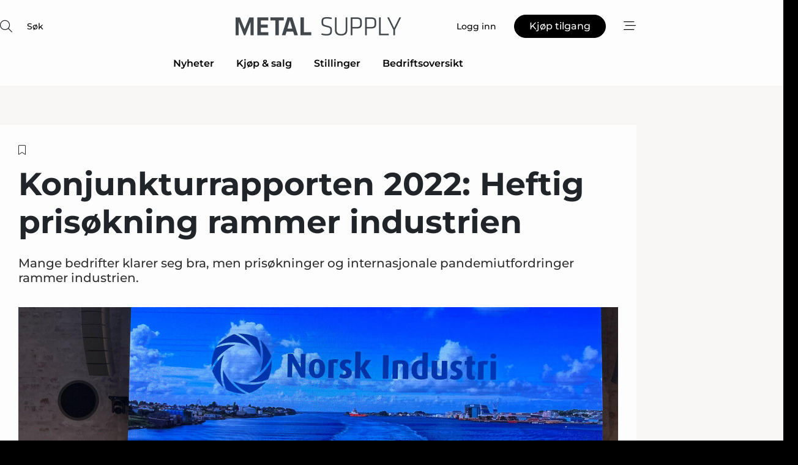

--- FILE ---
content_type: text/html;charset=UTF-8
request_url: https://www.metalsupply.no/article/view/831832/konjunkturrapporten_2022_heftig_prisokning_rammer_industrien
body_size: 68658
content:
<?xml version="1.0" encoding="UTF-8"?>
<!DOCTYPE html>
<html xmlns="http://www.w3.org/1999/xhtml"><head id="j_idt2">
        <link rel="SHORTCUT ICON" href="https://f.nordiskemedier.dk/favicon/metal.ico" />
        <link rel="ICON" href="https://f.nordiskemedier.dk/favicon/metal.ico" type="image/x-icon" />
        <title>Konjunkturrapporten 2022: Heftig prisøkning rammer industrien</title><meta name="description" content="Mange bedrifter klarer seg bra, men prisøkninger og internasjonale pandemiutfordringer rammer industrien." />
        <meta http-equiv="X-UA-Compatible" content="IE=edge,chrome=1" />
        <meta http-equiv="content-type" content="text/html; charset=UTF-8" />
    <meta id="viewport" name="viewport" content="width=device-width, initial-scale=1" />
    <script>
        //<![CDATA[
        (function () {
            var width = window.innerWidth ||
                document.documentElement.clientWidth ||
                document.body.clientWidth;
            if (width >= 768) {
                document.getElementById("viewport").setAttribute("content", "width=1344");
            } else {
                document.getElementById("viewport").setAttribute("content", "width=device-width, initial-scale=1");
            }
        })();
        //]]>
    </script>
        <meta http-equiv="content-script-type" content="text/javascript" />
        <meta http-equiv="cache-control" content="no-cache" />
        <meta http-equiv="expires" content="0" />
        <meta http-equiv="pragma" content="no-cache" />
        <script src="/js/vars.js?t=1769527940354" type="text/javascript"></script>
        <script src="/js/access.js?t=1769527940354" type="text/javascript"></script>
        <script>
            window.startupTimestamp = "1769527940354";
            window.contextPath = "";
            window.domain = "https://www.metalsupply.no";
            window.fileDomain = "https://f.nordiskemedier.dk";
            window.hostId = 19;
            window.visitor = {};
            window.cvrRestApiAddress = "https://cvr-api.nordiskemedier.dk/resources";
            window.metaObject = {"industryName":"Metal","authorInitials":"MDA","pageType":"view-article","pageSize":2607,"pageAge":1462,"contentType":"view-article"};
            window.testMode = false;

            window.googleAnalytics = false;
            window.pendingScriptExecutions = [];
            window.enableCookieBot = new function () {};

            window.trackerEnabled = true; // TODO: replace with JsVarsServlet after merge
        </script>
    
    <script type="text/javascript" async="true">
        //<![CDATA[
        (function() {
            var host = window.location.hostname;
            var element = document.createElement('script');
            var firstScript = document.getElementsByTagName('script')[0];
            var url = 'https://cmp.inmobi.com'
                .concat('/choice/', 'h8eTMmqFZF-_K', '/', host, '/choice.js?tag_version=V3');
            var uspTries = 0;
            var uspTriesLimit = 3;
            element.async = true;
            element.type = 'text/javascript';
            element.src = url;

            // Not default InMobi code - make sure there is a script present
            // before inserting anything before it.
            if (firstScript) {
                firstScript.parentNode.insertBefore(element, firstScript);
            }

            function makeStub() {
                var TCF_LOCATOR_NAME = '__tcfapiLocator';
                var queue = [];
                var win = window;
                var cmpFrame;

                function addFrame() {
                    var doc = win.document;
                    var otherCMP = !!(win.frames[TCF_LOCATOR_NAME]);

                    if (!otherCMP) {
                        if (doc.body) {
                            var iframe = doc.createElement('iframe');

                            iframe.style.cssText = 'display:none';
                            iframe.name = TCF_LOCATOR_NAME;
                            doc.body.appendChild(iframe);
                        } else {
                            setTimeout(addFrame, 5);
                        }
                    }
                    return !otherCMP;
                }

                function tcfAPIHandler() {
                    var gdprApplies;
                    var args = arguments;

                    if (!args.length) {
                        return queue;
                    } else if (args[0] === 'setGdprApplies') {
                        if (
                            args.length > 3 &&
                            args[2] === 2 &&
                            typeof args[3] === 'boolean'
                        ) {
                            gdprApplies = args[3];
                            if (typeof args[2] === 'function') {
                                args[2]('set', true);
                            }
                        }
                    } else if (args[0] === 'ping') {
                        var retr = {
                            gdprApplies: gdprApplies,
                            cmpLoaded: false,
                            cmpStatus: 'stub'
                        };

                        if (typeof args[2] === 'function') {
                            args[2](retr);
                        }
                    } else {
                        if(args[0] === 'init' && typeof args[3] === 'object') {
                            args[3] = Object.assign(args[3], { tag_version: 'V3' });
                        }
                        queue.push(args);
                    }
                }

                function postMessageEventHandler(event) {
                    var msgIsString = typeof event.data === 'string';
                    var json = {};

                    try {
                        if (msgIsString) {
                            json = JSON.parse(event.data);
                        } else {
                            json = event.data;
                        }
                    } catch (ignore) {}

                    var payload = json.__tcfapiCall;

                    if (payload) {
                        window.__tcfapi(
                            payload.command,
                            payload.version,
                            function(retValue, success) {
                                var returnMsg = {
                                    __tcfapiReturn: {
                                        returnValue: retValue,
                                        success: success,
                                        callId: payload.callId
                                    }
                                };
                                if (msgIsString) {
                                    returnMsg = JSON.stringify(returnMsg);
                                }
                                if (event && event.source && event.source.postMessage) {
                                    event.source.postMessage(returnMsg, '*');
                                }
                            },
                            payload.parameter
                        );
                    }
                }

                while (win) {
                    try {
                        if (win.frames[TCF_LOCATOR_NAME]) {
                            cmpFrame = win;
                            break;
                        }
                    } catch (ignore) {}

                    if (win === window.top) {
                        break;
                    }
                    win = win.parent;
                }
                if (!cmpFrame) {
                    addFrame();
                    win.__tcfapi = tcfAPIHandler;
                    win.addEventListener('message', postMessageEventHandler, false);
                }
            };

            makeStub();

            function makeGppStub() {
                const CMP_ID = 10;
                const SUPPORTED_APIS = [
                    '2:tcfeuv2',
                    '6:uspv1',
                    '7:usnatv1',
                    '8:usca',
                    '9:usvav1',
                    '10:uscov1',
                    '11:usutv1',
                    '12:usctv1'
                ];

                window.__gpp_addFrame = function (n) {
                    if (!window.frames[n]) {
                        if (document.body) {
                            var i = document.createElement("iframe");
                            i.style.cssText = "display:none";
                            i.name = n;
                            document.body.appendChild(i);
                        } else {
                            window.setTimeout(window.__gpp_addFrame, 10, n);
                        }
                    }
                };
                window.__gpp_stub = function () {
                    var b = arguments;
                    __gpp.queue = __gpp.queue || [];
                    __gpp.events = __gpp.events || [];

                    if (!b.length || (b.length == 1 && b[0] == "queue")) {
                        return __gpp.queue;
                    }

                    if (b.length == 1 && b[0] == "events") {
                        return __gpp.events;
                    }

                    var cmd = b[0];
                    var clb = b.length > 1 ? b[1] : null;
                    var par = b.length > 2 ? b[2] : null;
                    if (cmd === "ping") {
                        clb(
                            {
                                gppVersion: "1.1", // must be “Version.Subversion”, current: “1.1”
                                cmpStatus: "stub", // possible values: stub, loading, loaded, error
                                cmpDisplayStatus: "hidden", // possible values: hidden, visible, disabled
                                signalStatus: "not ready", // possible values: not ready, ready
                                supportedAPIs: SUPPORTED_APIS, // list of supported APIs
                                cmpId: CMP_ID, // IAB assigned CMP ID, may be 0 during stub/loading
                                sectionList: [],
                                applicableSections: [-1],
                                gppString: "",
                                parsedSections: {},
                            },
                            true
                        );
                    } else if (cmd === "addEventListener") {
                        if (!("lastId" in __gpp)) {
                            __gpp.lastId = 0;
                        }
                        __gpp.lastId++;
                        var lnr = __gpp.lastId;
                        __gpp.events.push({
                            id: lnr,
                            callback: clb,
                            parameter: par,
                        });
                        clb(
                            {
                                eventName: "listenerRegistered",
                                listenerId: lnr, // Registered ID of the listener
                                data: true, // positive signal
                                pingData: {
                                    gppVersion: "1.1", // must be “Version.Subversion”, current: “1.1”
                                    cmpStatus: "stub", // possible values: stub, loading, loaded, error
                                    cmpDisplayStatus: "hidden", // possible values: hidden, visible, disabled
                                    signalStatus: "not ready", // possible values: not ready, ready
                                    supportedAPIs: SUPPORTED_APIS, // list of supported APIs
                                    cmpId: CMP_ID, // list of supported APIs
                                    sectionList: [],
                                    applicableSections: [-1],
                                    gppString: "",
                                    parsedSections: {},
                                },
                            },
                            true
                        );
                    } else if (cmd === "removeEventListener") {
                        var success = false;
                        for (var i = 0; i < __gpp.events.length; i++) {
                            if (__gpp.events[i].id == par) {
                                __gpp.events.splice(i, 1);
                                success = true;
                                break;
                            }
                        }
                        clb(
                            {
                                eventName: "listenerRemoved",
                                listenerId: par, // Registered ID of the listener
                                data: success, // status info
                                pingData: {
                                    gppVersion: "1.1", // must be “Version.Subversion”, current: “1.1”
                                    cmpStatus: "stub", // possible values: stub, loading, loaded, error
                                    cmpDisplayStatus: "hidden", // possible values: hidden, visible, disabled
                                    signalStatus: "not ready", // possible values: not ready, ready
                                    supportedAPIs: SUPPORTED_APIS, // list of supported APIs
                                    cmpId: CMP_ID, // CMP ID
                                    sectionList: [],
                                    applicableSections: [-1],
                                    gppString: "",
                                    parsedSections: {},
                                },
                            },
                            true
                        );
                    } else if (cmd === "hasSection") {
                        clb(false, true);
                    } else if (cmd === "getSection" || cmd === "getField") {
                        clb(null, true);
                    }
                    //queue all other commands
                    else {
                        __gpp.queue.push([].slice.apply(b));
                    }
                };
                window.__gpp_msghandler = function (event) {
                    var msgIsString = typeof event.data === "string";
                    try {
                        var json = msgIsString ? JSON.parse(event.data) : event.data;
                    } catch (e) {
                        var json = null;
                    }
                    if (typeof json === "object" && json !== null && "__gppCall" in json) {
                        var i = json.__gppCall;
                        window.__gpp(
                            i.command,
                            function (retValue, success) {
                                var returnMsg = {
                                    __gppReturn: {
                                        returnValue: retValue,
                                        success: success,
                                        callId: i.callId,
                                    },
                                };
                                event.source.postMessage(msgIsString ? JSON.stringify(returnMsg) : returnMsg, "*");
                            },
                            "parameter" in i ? i.parameter : null,
                            "version" in i ? i.version : "1.1"
                        );
                    }
                };
                if (!("__gpp" in window) || typeof window.__gpp !== "function") {
                    window.__gpp = window.__gpp_stub;
                    window.addEventListener("message", window.__gpp_msghandler, false);
                    window.__gpp_addFrame("__gppLocator");
                }
            };

            makeGppStub();

            var uspStubFunction = function() {
                var arg = arguments;
                if (typeof window.__uspapi !== uspStubFunction) {
                    setTimeout(function() {
                        if (typeof window.__uspapi !== 'undefined') {
                            window.__uspapi.apply(window.__uspapi, arg);
                        }
                    }, 500);
                }
            };

            var checkIfUspIsReady = function() {
                uspTries++;
                if (window.__uspapi === uspStubFunction && uspTries < uspTriesLimit) {
                    console.warn('USP is not accessible');
                } else {
                    clearInterval(uspInterval);
                }
            };

            if (typeof window.__uspapi === 'undefined') {
                window.__uspapi = uspStubFunction;
                var uspInterval = setInterval(checkIfUspIsReady, 6000);
            }
        })();
        //]]>
    </script><meta property="og:title" content="Konjunkturrapporten 2022: Heftig prisøkning rammer industrien" /><meta property="og:description" content="Mange bedrifter klarer seg bra, men prisøkninger og internasjonale pandemiutfordringer rammer industrien." /><meta property="og:type" content="article" /><meta property="og:url" content="https://www.metalsupply.no/article/view/831832/konjunkturrapporten_2022_heftig_prisokning_rammer_industrien" /><meta property="og:image" content="https://f.nordiskemedier.dk/2p1ksgo61g3bl83b_900_473_q95.jpg" /><meta property="og:image:width" content="900" /><meta property="og:image:height" content="473" />
            <meta property="og:site_name" content="Metal Supply" /><meta name="twitter:card" content="summary" /><meta name="twitter:url" content="https://www.metalsupply.no/article/view/831832/konjunkturrapporten_2022_heftig_prisokning_rammer_industrien" /><meta name="twitter:title" content="Konjunkturrapporten 2022: Heftig prisøkning rammer industrien" /><meta name="twitter:description" content="Mange bedrifter klarer seg bra, men prisøkninger og internasjonale pandemiutfordringer rammer industrien." /><meta name="twitter:image" content="https://f.nordiskemedier.dk/2p1ksgo61g3bl83b.jpg" />
        <script src="/js/notbot.js?t=1769527940354" type="text/javascript"></script>

        <link href="https://f.nordiskemedier.dk/font/media.css" rel="stylesheet" />
        <link rel="stylesheet" href="https://f.nordiskemedier.dk/font-awesome/pro/6.6.0/css/all.min.css" />
        <link rel="stylesheet" href="https://f.nordiskemedier.dk/bootstrap/5.3.6/css/bootstrap.min.css" />
        <link rel="stylesheet" href="/css/default.css?t=1769527940354" type="text/css" />
        <script src="https://f.nordiskemedier.dk/jquery/jquery-3.6.0.min.js"></script>
        
        <script src="/js/jquery-ui.min.js"></script><script type="text/javascript" src="/javax.faces.resource/js/jquery.cookies.2.2.0.min.js.html?ln=portal-jsf&amp;t=17695279"></script>
        <script src="https://f.nordiskemedier.dk/bootstrap/5.3.6/js/bootstrap.bundle.min.js"></script>
        <script src="/js/default.js?t=1769527940354" type="text/javascript"></script>
        <script src="https://www.google.com/recaptcha/api.js?render=explicit&amp;hl=no" type="text/javascript"></script>
                <script src="https://cdn.jsdelivr.net/npm/vue@2.7.14/dist/vue.min.js"></script>
                <script src="/dist/vue-components.umd.min.js?t=1769527940354" type="text/javascript"></script>
        
        <script src="https://f.nordiskemedier.dk/turnjs4/lib/turn.min.js" type="text/javascript"></script><!--[if lt IE 9]>
            <script src="https://f.nordiskemedier.dk/turnjs4/lib/turn.html4.min.js" type="text/javascript"></script><![endif]--><!--[if lt IE 9]>
                <script type="text/javascript">
                    window.location = "/browser-support.html";
                </script><![endif]-->
        <script src="https://cdn.jsdelivr.net/npm/ua-parser-js@0/dist/ua-parser.min.js"></script>
    <script type="text/javascript">
        window.enableGTM = function() {
            try {
                (function (w, d, s, l, i) {
                    w[l] = w[l] || [];
                    w[l].push({
                        'gtm.start':
                            new Date().getTime(), event: 'gtm.js'
                    });
                    var f = d.getElementsByTagName(s)[0],
                        j = d.createElement(s), dl = l != 'dataLayer' ? '&l=' + l : '';
                    j.async = true;
                    j.src =
                        'https://www.googletagmanager.com/gtm.js?id=' + i + dl;
                    f.parentNode.insertBefore(j, f);
                })(window, document, 'script', 'dataLayer', 'GTM-KV89Z7X');
            } catch (err) {
                console.log(err);
            }
        };
    </script>
        

        
        <script src="/js/cookie-utilities.js"></script>
    <script type="text/javascript">
        var gaPageType = 'view-article';
        var gaContentType = 'view-article';
        var gaPageAge = 1462;
        var gaPageSize = 2607;
        var gaIndustryName = 'Metal';
        
    </script>
    <script type="text/javascript">
        window.enableBanners = function () {
            try {
                window['banner-consent-is-ready'] = true;
                EventBus.broadcast("banner-consent-is-ready");
            } catch (err) {
                console.log(err);
            }
        };
    </script>
    <script type="text/javascript">
        //<![CDATA[
        (function () {
            var salespanelModuleEnabled = false;
            var quantCastModuleEnabled = true;
            var salespanelResolve, salespanelReject;
            window.salespanelPromise = new Promise((resolve, reject) => {
                // Check if Salespanel and QuantCast module is enabled for this host and check if the tag has loaded.
                if (!salespanelModuleEnabled || !quantCastModuleEnabled) {
                    resolve(false);
                }
                salespanelResolve = resolve;
                salespanelReject = reject;
            });

            // Reject just in case QuantCast module is enabled but variable is not initialized.
            if (typeof window.__tcfapi == "undefined") {
                salespanelReject("QuantCast error: __tcfapi is undefined");
                return;
            }

            // Listen for Quantcast events for changes to Salespanel consent.
            window.__tcfapi('addEventListener', 2, async function (tcData, success) {
                if (!success) {
                    salespanelReject("Salespanel error: Could not create event listener.");
                    return;
                }

                // the rest of this function is called when the page is loaded OR
                // - the user accepts / rejects / updates the consent terms
                // - the user dismisses the consent box by clicking the 'x'
                if (tcData.eventStatus !== 'tcloaded' && tcData.eventStatus !== 'useractioncomplete') {
                    return;
                }

                // Salespanel is managed by Google Tag Manager and is not inserted if the relevant consent is not given.
                // If consent is given, it returns true, otherwise false after 2,5 seconds.
                var loops = 0;
                while(!salespanelObjectLoaded() && loops < 5) {
                    await new Promise(resolve => setTimeout(resolve, 500));
                    loops += 1;
                }

                if (salespanelObjectLoaded()) {
                    // Set cookie.
                    allowTracking();
                    salespanelResolve(true);
                } else {
                    // Remove cookie.
                    rejectTracking();
                    // Salespanel did not load in time or was rejected by consent.
                    salespanelReject("Salespanel error: Not loaded.");
                }
            });

            function salespanelObjectLoaded() {
                return typeof $salespanel !== "undefined" && $salespanel.hasOwnProperty("push");
            }

            function allowTracking() {
                // Check if Salespanel tracking has already been allowed.
                if ($.cookies.get("track_uid") !== null) {
                    return;
                }

                try {
                    // Activate tracking when the visitor provides explicit consent.
                    // Place `track_uid` cookie.
                    $salespanel.push(["set", "tracking:allowTracking"]);
                } catch (e) {
                    salespanelReject("Salespanel error: Allow tracking failed.");
                }
            }

            function rejectTracking() {
                // Remove cookie if user removed Salespanel consent.
                // All created Salespanel events will now be un-identified.
                if ($.cookies.get("track_uid")) {
                    $.cookies.del("track_uid", {domain: '.metalsupply.no'});
                }
            }
        })();
        //]]>
    </script>
    <script type="text/javascript">
        //<![CDATA[
        window.paywallScripts = {
            seenPaywall: async function (type) {
                // Wait for salespanel promise to be fulfilled (either loaded or not).
                const salespanelLoaded = await window.salespanelPromise.catch(() => {
                    // Salespanel didn't load if promise is rejected.
                    return false;
                });
                if (!salespanelLoaded) return;

                // Find previous amount of seen paywalls.
                await this.seenPaywallPromise().then(seenPaywalls => {
                    // Increment amount of seen paywall on visitor attribute.
                    this.setPaywallsAttribute(seenPaywalls);

                    // Create Meta/Facebook Pixel event notifying of a seen paywall.
                    if (seenPaywalls > 3) {
                        fbq('trackCustom', "Set paywall +3 gange");
                    }
                }).catch((message) => {
                    console.error(message);
                });

                // Create Salespanel event notifying of a seen paywall.
                this.sendPaywallEvent(type);
            },
            seenPaywallPromise: function () {
                return new Promise((resolve, reject) => {
                    try {
                        $salespanel.push(["get", "qualify:visitor", function (data) {
                            data.visitor_attributes.paywalls !== null ?
                                resolve(data.visitor_attributes.paywalls) :
                                resolve(0);
                        }]);
                    } catch (e) {
                        reject("Salespanel error: Get details failed.");
                    }
                });
            },
            setPaywallsAttribute: function (seenPaywalls) {
                try {
                    $salespanel.push(["set", "attributes:visitor", {
                        "paywalls": seenPaywalls + 1
                    }]);
                } catch (e) {
                    console.error("Salespanel error: Couldn't set attribute.");
                }
            },
            sendPaywallEvent: function (type) {
                try {
                    $salespanel.push(["set",
                        "activity:customActivity",
                        "website",
                        "Saw paywall",
                        type
                    ]);
                } catch (e) {
                    console.error("Salespanel error: Couldn't send custom activity.");
                }
            }
        }
        //]]>
    </script>
            <script type="text/javascript">
                (function (){
                    var is = [];
                    var impersonating = false;
                    if (!impersonating && window.visitor.person && window.visitor.person.id) {
                        is.push({
                            name: "person",
                            ref: window.visitor.person.id
                        });
                    }
                    if (!impersonating && window.visitor.recipient && window.visitor.recipient.id) {
                        is.push({
                            name: "recipient",
                            ref: window.visitor.recipient.id
                        });
                    }

                    var evtr;
                    var queue = [];
                    window.queueTrackerEvent = function (a, sn, sr, tn, tr) {
                        if (evtr) {
                            evtr(a, sn, sr, tn, tr, is);
                        } else {
                            queue.push({
                                a: a,
                                sn: sn,
                                sr: sr,
                                tn: tn,
                                tr: tr
                            })
                        }
                    };
                    window.addEventListener("onTrackerLoaded", function () {
                        evtr = window.createTracker("https://api.evtr.nordiskemedier.dk", "evtr");
                        while (queue.length) {
                            var ev = queue.splice(0, 1)[0];
                            if (ev) {
                                evtr(ev.a, ev.sn, ev.sr, ev.tn, ev.tr, is);
                            }
                        }
                    });
                })();
            </script>
            <script async="async" src="https://js.evtr.nordiskemedier.dk/_.js?t=1769527940354" type="text/javascript"></script>

        <script type="text/javascript">
            $(function() {
                $('.item').hover(
                function() { $(this).css('background-color', '#efefef').css('cursor', 'pointer') },
                function() { $(this).css('background-color', 'transparent').css('cursor', 'normal') }
            );
                $(".tt").tooltip();
            });
            function getTitle() {
                return document.title;
            }
            function getLocation() {
                return window.location;
            }
            function getUrl() {
                return window.location.href;
            }
            function confirmDelete(p) {
                var v = "Er du sikker p\u00E5 at du vil slette \"{0}\"?";
                v = v.replace("{0}", p);
                return confirm(v);
            }
            function getVisitorEmail() {
                return "";
            }
            function getVisitorRememberInfo() {
                return true;
            }

            var ids = [];
            function messageFade() {
                $('.fade').fadeTo('slow', 0.3);
            }
            
            // Remove cookies that are no longer in use
            $(document).ready(function () {
                $.cookies.del("c1");
                $.cookies.del("c2");
                $.cookies.del("c3");
            });

            window.pushGTrackScript = function (f, cont) {
                window.pendingScriptExecutions.push({
                    callback: function () {
                        if (window.googleAnalytics) {
                            eval(f(cont));
                        }
                    },
                    context: cont
                });

            }
            $(window).on('load', function () {
                // if subscription is suspended change paywall message.
                if ($('#paywall-overlay') && window.visitor?.person?.suspended) {
                    $('#paywall-overlay .paywall-package').html("Tilgang suspendert.");
                    $('#paywall-overlay .paywall-body-wrapper').html("Den personlige innloggingen er suspendert av sikkerhetsmessige \u00E5rsaker.".replace('{0}', "abonnement@nordiskemedier.dk").replace('{1}', "abonnement@nordiskemedier.dk"));
                    $('.paywall-content-wrapper').addClass('warning');
                }
            });
        </script>
        <script type="text/javascript">
            //<![CDATA[
            function center(element) {
                var e=$(element);
                var w=e.width();
                var h=e.height();
                e.css("position","fixed").css("z-index","50000").css("top","50%").css("left","50%").css("margin-left","-"+(w/2)+"px").css("margin-top","-"+(h/2)+"px");
                e.draggable({
                    handle: $(element+"_handle")
                });
            }
            //]]>
        </script>

        
        <link rel="alternate" type="application/rss+xml" title="News RSS" href="https://www.metalsupply.no/xml/rss2/articles" />
        <link rel="alternate" type="application/rss+xml" title="Advertisements RSS" href="https://www.metalsupply.no/xml/rss2/advertisements?typeId=1&amp;typeId=2" />
        <link rel="alternate" type="application/rss+xml" title="Competences RSS" href="https://www.metalsupply.no/xml/rss2/competences" />
        <link rel="alternate" type="application/rss+xml" title="Jobs RSS" href="https://www.metalsupply.no/xml/rss2/jobs" />
        <link rel="alternate" type="application/rss+xml" title="Courses RSS" href="https://www.metalsupply.no/xml/rss2/courses" />

        <script>
            window.adTracker = {
                slots: {},
                adsMeta: {},
                hoverState: {
                    currentSlotId: null,
                    lastChangeTs: 0
                },
                clickState: {
                    lastPointerDown: null,  // { slotId, ts }
                    clickHandled: false
                }
            };
        </script><script async="async" src="https://securepubads.g.doubleclick.net/tag/js/gpt.js"></script><script>window.googletag = window.googletag || {cmd: []};if (!window.__gptGlobalsInit) {  window.__gptGlobalsInit = true;  window.slotFallbackData = new Map();  window.__inViewPct = window.__inViewPct || {};  window.__lastRefreshAt = new Map();  window.__slotCooldownMs = new Map();  function __canRefresh(slot){    const id = slot.getSlotElementId();    const last = window.__lastRefreshAt.get(id) || 0;    const cd = window.__slotCooldownMs.get(id) || 30000;    return Date.now() - last >= cd;  }  function __markRefreshed(slot){ window.__lastRefreshAt.set(slot.getSlotElementId(), Date.now()); }  window.__refreshState = window.__refreshState || {};  function __getRefreshState(id){    return (window.__refreshState[id] = window.__refreshState[id] || { pending:false, nextAllowedTs:0 });  }  function __tryRefresh(slot){    const id = slot.getSlotElementId();    const st = __getRefreshState(id);    if (!st.pending) return;    if (st.refreshScheduled) return;    const now = Date.now();    const pct = (window.__inViewPct && window.__inViewPct[id]) || 0;    if (now < st.nextAllowedTs){      __scheduleTryRefresh(slot, st.nextAllowedTs - now);      return;    }    if (pct < 50){      __scheduleTryRefresh(slot, 3000);      return;    }    if (!__canRefresh(slot)){      __scheduleTryRefresh(slot, 3000);      return;    }    st.refreshScheduled = true;    const ranInt = Math.floor(Math.random() * (2000 - 100 + 1)) + 100;    setTimeout(function(){      googletag.pubads().refresh([slot]);      __markRefreshed(slot);      st.pending = false;      st.refreshScheduled = false;    }, ranInt);  }function handleSlotRender(slotElementId) {    var labelId = 'label-' + slotElementId;    var labelEl = document.getElementById(labelId);    if (!labelEl) {        return;    }    labelEl.style.display = 'block';}function registerAdSlot(slotId) {    const slotEl = document.getElementById(slotId);    if (!slotEl) return;    const wrapper = slotEl;     wrapper.dataset.adSlotId = slotId;    if (!wrapper.style.position) {        wrapper.style.position = 'relative';    }    wrapper.addEventListener('mouseenter', function () {        window.adTracker.hoverState.currentSlotId = slotId;        window.adTracker.hoverState.lastChangeTs = Date.now();    });    wrapper.addEventListener('mouseleave', function () {        if (window.adTracker.hoverState.currentSlotId === slotId) {            window.adTracker.hoverState.currentSlotId = null;            window.adTracker.hoverState.lastChangeTs = Date.now();        }    });    window.adTracker.slots[slotId] = wrapper;}  function __scheduleTryRefresh(slot, delayMs){    const id = slot.getSlotElementId();    const st = __getRefreshState(id);    if (st.tryTimer) clearTimeout(st.tryTimer);    st.tryTimer = setTimeout(function(){      st.tryTimer = null;      __tryRefresh(slot);    }, Math.max(0, delayMs || 0));  }  googletag.cmd.push(function(){    googletag.pubads().addEventListener('slotVisibilityChanged', function(e){      const slot = e.slot;      const id = slot.getSlotElementId();      window.__inViewPct[id] = e.inViewPercentage || 0;      __scheduleTryRefresh(slot, 250);    });    googletag.pubads().addEventListener('impressionViewable', function(e){      const slot = e.slot;      const id = slot.getSlotElementId();      const cd = window.__slotCooldownMs.get(id) || 30000;      const st = __getRefreshState(id);      st.pending = true;      st.nextAllowedTs = Date.now() + cd;      __scheduleTryRefresh(slot, cd);    });  });  window.fireWindowResizeEvent = window.fireWindowResizeEvent || function(){    try { window.dispatchEvent(new Event('resize')); } catch(e){}  };}googletag.cmd.push(function(){  window.__fallbackHandled = window.__fallbackHandled || new Set();  googletag.pubads().addEventListener('slotRenderEnded', function(event){    const adslotId = event.slot.getSlotElementId();    if (!event.isEmpty) { fireWindowResizeEvent();        handleSlotRender(adslotId);       window.adTracker.adsMeta[adslotId] = {       creativeId: event.creativeId,       lineItemId: event.lineItemId,       campaignId: event.campaignId,       size: event.size,       adUnitPath: event.slot.getAdUnitPath(),      };    registerAdSlot(adslotId);    return; }    if (!window.slotFallbackData || !window.slotFallbackData.has(adslotId)) { fireWindowResizeEvent(); return; }    if (window.__fallbackHandled.has(adslotId)) { fireWindowResizeEvent(); return; }    window.__fallbackHandled.add(adslotId);    const cfg = window.slotFallbackData.get(adslotId);    try { googletag.destroySlots([event.slot]); } catch(e) {}    requestAnimationFrame(function(){      const toArr = s => s.split('],').map(x=>JSON.parse(x.replace(/\s/g,'') + (x.endsWith(']')?'':']')));      const sizeArrayLarge  = cfg.sizesLarge  ? toArr(cfg.sizesLarge)  : [];      const sizeArraySmall  = cfg.sizesSmall  ? toArr(cfg.sizesSmall)  : [];      const sizeArrayMobile = cfg.sizesMobile ? toArr(cfg.sizesMobile) : [];      var mapping = googletag.sizeMapping()        .addSize([1588,0], sizeArrayLarge)        .addSize([768,0],  sizeArraySmall)        .addSize([0,0],    sizeArrayMobile).build();      var already = googletag.pubads().getSlots().some(s => s.getSlotElementId() === adslotId);      if (!already) {        var fb = googletag.defineSlot(cfg.fallbackAdUnitPath, cfg.sizes, adslotId)          .defineSizeMapping(mapping)          .addService(googletag.pubads());        if (cfg.refreshAdSlot === 'true') {          window.__slotCooldownMs && window.__slotCooldownMs.set(adslotId, Number(cfg.refreshInterval)||30000);        } else {          window.__slotCooldownMs && window.__slotCooldownMs.set(adslotId, 1440000);        }      }      setTimeout(function(){        try { googletag.display(adslotId); } catch(e) { console.warn('fallback display failed:', e); }        fireWindowResizeEvent();      }, 0);    });  });});googletag.cmd.push(function(){var mapping = googletag.sizeMapping().addSize([1588, 0], [[ 1568, 864]]).addSize([768, 0], [[ 980, 540]]).addSize([0, 0], [[ 300, 100]]).build();var adSlot = googletag.defineSlot('/98909716/Regular_Top/Metal_Supply_NO', [[ 300, 100],[ 980, 540],[ 1568, 864]], 'regular-top-0').setTargeting('Industry', ['1']).defineSizeMapping(mapping).addService(googletag.pubads());window.__slotCooldownMs.set('regular-top-0', 15774);});googletag.cmd.push(function(){var mapping = googletag.sizeMapping().addSize([1588, 0], [[ 200, 200]]).addSize([768, 0], []).addSize([0, 0], []).build();var adSlot = googletag.defineSlot('/98909716/Regular_Side/Metal_Supply_NO', [[ 200, 200]], 'regular-side-left-0').setTargeting('Industry', ['1']).defineSizeMapping(mapping).addService(googletag.pubads());window.__slotCooldownMs.set('regular-side-left-0', 16335);});googletag.cmd.push(function(){var mapping = googletag.sizeMapping().addSize([1588, 0], [[ 200, 200]]).addSize([768, 0], []).addSize([0, 0], []).build();var adSlot = googletag.defineSlot('/98909716/Regular_Side/Metal_Supply_NO', [[ 200, 200]], 'regular-side-left-1').setTargeting('Industry', ['1']).defineSizeMapping(mapping).addService(googletag.pubads());window.__slotCooldownMs.set('regular-side-left-1', 16280);});googletag.cmd.push(function(){var mapping = googletag.sizeMapping().addSize([1588, 0], [[ 200, 200]]).addSize([768, 0], []).addSize([0, 0], []).build();var adSlot = googletag.defineSlot('/98909716/Regular_Side/Metal_Supply_NO', [[ 200, 200]], 'regular-side-left-2').setTargeting('Industry', ['1']).defineSizeMapping(mapping).addService(googletag.pubads());window.__slotCooldownMs.set('regular-side-left-2', 15803);});googletag.cmd.push(function(){var mapping = googletag.sizeMapping().addSize([1588, 0], [[ 200, 200]]).addSize([768, 0], []).addSize([0, 0], []).build();var adSlot = googletag.defineSlot('/98909716/Regular_Side/Metal_Supply_NO', [[ 200, 200]], 'regular-side-left-3').setTargeting('Industry', ['1']).defineSizeMapping(mapping).addService(googletag.pubads());window.__slotCooldownMs.set('regular-side-left-3', 16491);});googletag.cmd.push(function(){var mapping = googletag.sizeMapping().addSize([1588, 0], [[ 200, 200]]).addSize([768, 0], []).addSize([0, 0], []).build();var adSlot = googletag.defineSlot('/98909716/Regular_Side/Metal_Supply_NO', [[ 200, 200]], 'regular-side-left-4').setTargeting('Industry', ['1']).defineSizeMapping(mapping).addService(googletag.pubads());window.__slotCooldownMs.set('regular-side-left-4', 15983);});googletag.cmd.push(function(){var mapping = googletag.sizeMapping().addSize([1588, 0], [[ 200, 200]]).addSize([768, 0], []).addSize([0, 0], []).build();var adSlot = googletag.defineSlot('/98909716/Regular_Side/Metal_Supply_NO', [[ 200, 200]], 'regular-side-left-5').setTargeting('Industry', ['1']).defineSizeMapping(mapping).addService(googletag.pubads());window.__slotCooldownMs.set('regular-side-left-5', 16733);});googletag.cmd.push(function(){var mapping = googletag.sizeMapping().addSize([1588, 0], [[ 980, 250]]).addSize([768, 0], [[ 980, 250]]).addSize([0, 0], [[ 300, 100]]).build();var adSlot = googletag.defineSlot('/98909716/Regular_Takeover/Metal_Supply_NO', [[ 300, 100],[ 980, 250]], 'regular-takeover-above-article-0').setTargeting('Industry', ['1']).defineSizeMapping(mapping).addService(googletag.pubads());window.__slotCooldownMs.set('regular-takeover-above-article-0', 16004);});googletag.cmd.push(function(){var mapping = googletag.sizeMapping().addSize([1588, 0], []).addSize([768, 0], []).addSize([0, 0], [[ 300, 250]]).build();var adSlot = googletag.defineSlot('/98909716/Regular_Campaign/Metal_Supply_NO', [[ 300, 250]], 'regular-campaign-article-1-0').setTargeting('Industry', ['1']).defineSizeMapping(mapping).addService(googletag.pubads());window.__slotCooldownMs.set('regular-campaign-article-1-0', 16922);});googletag.cmd.push(function(){var mapping = googletag.sizeMapping().addSize([1588, 0], []).addSize([768, 0], []).addSize([0, 0], [[ 300, 250]]).build();var adSlot = googletag.defineSlot('/98909716/Regular_Campaign/Metal_Supply_NO', [[ 300, 250]], 'regular-campaign-article-2-0').setTargeting('Industry', ['1']).defineSizeMapping(mapping).addService(googletag.pubads());window.__slotCooldownMs.set('regular-campaign-article-2-0', 16791);});googletag.cmd.push(function(){var mapping = googletag.sizeMapping().addSize([1588, 0], []).addSize([768, 0], []).addSize([0, 0], [[ 125, 125]]).build();var adSlot = googletag.defineSlot('/98909716/Regular_Side/Metal_Supply_NO', [[ 125, 125]], 'regular-side-mobile-row-1-1-0').setTargeting('Industry', ['1']).defineSizeMapping(mapping).addService(googletag.pubads());window.__slotCooldownMs.set('regular-side-mobile-row-1-1-0', 16144);});googletag.cmd.push(function(){var mapping = googletag.sizeMapping().addSize([1588, 0], []).addSize([768, 0], []).addSize([0, 0], [[ 125, 125]]).build();var adSlot = googletag.defineSlot('/98909716/Regular_Side/Metal_Supply_NO', [[ 125, 125]], 'regular-side-mobile-row-1-2-0').setTargeting('Industry', ['1']).defineSizeMapping(mapping).addService(googletag.pubads());window.__slotCooldownMs.set('regular-side-mobile-row-1-2-0', 16897);});googletag.cmd.push(function(){var mapping = googletag.sizeMapping().addSize([1588, 0], []).addSize([768, 0], []).addSize([0, 0], [[ 125, 125]]).build();var adSlot = googletag.defineSlot('/98909716/Regular_Side/Metal_Supply_NO', [[ 125, 125]], 'regular-side-mobile-row-1-3-0').setTargeting('Industry', ['1']).defineSizeMapping(mapping).addService(googletag.pubads());window.__slotCooldownMs.set('regular-side-mobile-row-1-3-0', 16521);});googletag.cmd.push(function(){var mapping = googletag.sizeMapping().addSize([1588, 0], []).addSize([768, 0], []).addSize([0, 0], [[ 125, 125]]).build();var adSlot = googletag.defineSlot('/98909716/Regular_Side/Metal_Supply_NO', [[ 125, 125]], 'regular-side-mobile-row-1-4-0').setTargeting('Industry', ['1']).defineSizeMapping(mapping).addService(googletag.pubads());window.__slotCooldownMs.set('regular-side-mobile-row-1-4-0', 16464);});googletag.cmd.push(function(){var mapping = googletag.sizeMapping().addSize([1588, 0], []).addSize([768, 0], []).addSize([0, 0], [[ 300, 250]]).build();var adSlot = googletag.defineSlot('/98909716/Regular_Campaign/Metal_Supply_NO', [[ 300, 250]], 'regular-campaign-article-3-0').setTargeting('Industry', ['1']).defineSizeMapping(mapping).addService(googletag.pubads());window.__slotCooldownMs.set('regular-campaign-article-3-0', 16385);});googletag.cmd.push(function(){var mapping = googletag.sizeMapping().addSize([1588, 0], []).addSize([768, 0], []).addSize([0, 0], [[ 300, 250]]).build();var adSlot = googletag.defineSlot('/98909716/Regular_Campaign/Metal_Supply_NO', [[ 300, 250]], 'regular-campaign-article-4-0').setTargeting('Industry', ['1']).defineSizeMapping(mapping).addService(googletag.pubads());window.__slotCooldownMs.set('regular-campaign-article-4-0', 16991);});googletag.cmd.push(function(){var mapping = googletag.sizeMapping().addSize([1588, 0], [[ 300, 250]]).addSize([768, 0], [[ 300, 250]]).addSize([0, 0], []).build();var adSlot = googletag.defineSlot('/98909716/Regular_Campaign/Metal_Supply_NO', [[ 300, 250]], 'regular-campaign-article-0').setTargeting('Industry', ['1']).defineSizeMapping(mapping).addService(googletag.pubads());window.__slotCooldownMs.set('regular-campaign-article-0', 16832);});googletag.cmd.push(function(){var mapping = googletag.sizeMapping().addSize([1588, 0], [[ 300, 250]]).addSize([768, 0], [[ 300, 250]]).addSize([0, 0], []).build();var adSlot = googletag.defineSlot('/98909716/Regular_Campaign/Metal_Supply_NO', [[ 300, 250]], 'regular-campaign-article-1').setTargeting('Industry', ['1']).defineSizeMapping(mapping).addService(googletag.pubads());window.__slotCooldownMs.set('regular-campaign-article-1', 16559);});googletag.cmd.push(function(){var mapping = googletag.sizeMapping().addSize([1588, 0], [[ 300, 250]]).addSize([768, 0], [[ 300, 250]]).addSize([0, 0], []).build();var adSlot = googletag.defineSlot('/98909716/Regular_Campaign/Metal_Supply_NO', [[ 300, 250]], 'regular-campaign-article-2').setTargeting('Industry', ['1']).defineSizeMapping(mapping).addService(googletag.pubads());window.__slotCooldownMs.set('regular-campaign-article-2', 15908);});googletag.cmd.push(function(){var mapping = googletag.sizeMapping().addSize([1588, 0], [[ 300, 250]]).addSize([768, 0], [[ 300, 250]]).addSize([0, 0], []).build();var adSlot = googletag.defineSlot('/98909716/Regular_Campaign/Metal_Supply_NO', [[ 300, 250]], 'regular-campaign-article-3').setTargeting('Industry', ['1']).defineSizeMapping(mapping).addService(googletag.pubads());window.__slotCooldownMs.set('regular-campaign-article-3', 16115);});googletag.cmd.push(function(){var mapping = googletag.sizeMapping().addSize([1588, 0], [[ 980, 250]]).addSize([768, 0], [[ 980, 250]]).addSize([0, 0], [[ 300, 100]]).build();var adSlot = googletag.defineSlot('/98909716/Regular_Takeover/Metal_Supply_NO', [[ 300, 100],[ 980, 250]], 'regular-takeover-below-article-0').setTargeting('Industry', ['1']).defineSizeMapping(mapping).addService(googletag.pubads());window.__slotCooldownMs.set('regular-takeover-below-article-0', 16887);});googletag.cmd.push(function(){var mapping = googletag.sizeMapping().addSize([1588, 0], []).addSize([768, 0], []).addSize([0, 0], [[ 125, 125]]).build();var adSlot = googletag.defineSlot('/98909716/Regular_Side/Metal_Supply_NO', [[ 125, 125]], 'regular-side-mobile-row-2-1-0').setTargeting('Industry', ['1']).defineSizeMapping(mapping).addService(googletag.pubads());window.__slotCooldownMs.set('regular-side-mobile-row-2-1-0', 15875);});googletag.cmd.push(function(){var mapping = googletag.sizeMapping().addSize([1588, 0], []).addSize([768, 0], []).addSize([0, 0], [[ 125, 125]]).build();var adSlot = googletag.defineSlot('/98909716/Regular_Side/Metal_Supply_NO', [[ 125, 125]], 'regular-side-mobile-row-2-2-0').setTargeting('Industry', ['1']).defineSizeMapping(mapping).addService(googletag.pubads());window.__slotCooldownMs.set('regular-side-mobile-row-2-2-0', 15924);});googletag.cmd.push(function(){var mapping = googletag.sizeMapping().addSize([1588, 0], []).addSize([768, 0], []).addSize([0, 0], [[ 125, 125]]).build();var adSlot = googletag.defineSlot('/98909716/Regular_Side/Metal_Supply_NO', [[ 125, 125]], 'regular-side-mobile-row-2-3-0').setTargeting('Industry', ['1']).defineSizeMapping(mapping).addService(googletag.pubads());window.__slotCooldownMs.set('regular-side-mobile-row-2-3-0', 16419);});googletag.cmd.push(function(){var mapping = googletag.sizeMapping().addSize([1588, 0], []).addSize([768, 0], []).addSize([0, 0], [[ 125, 125]]).build();var adSlot = googletag.defineSlot('/98909716/Regular_Side/Metal_Supply_NO', [[ 125, 125]], 'regular-side-mobile-row-2-4-0').setTargeting('Industry', ['1']).defineSizeMapping(mapping).addService(googletag.pubads());window.__slotCooldownMs.set('regular-side-mobile-row-2-4-0', 15901);});googletag.cmd.push(function(){var mapping = googletag.sizeMapping().addSize([1588, 0], []).addSize([768, 0], []).addSize([0, 0], [[ 125, 125]]).build();var adSlot = googletag.defineSlot('/98909716/Regular_Side/Metal_Supply_NO', [[ 125, 125]], 'regular-side-mobile-row-3-1-0').setTargeting('Industry', ['1']).defineSizeMapping(mapping).addService(googletag.pubads());window.__slotCooldownMs.set('regular-side-mobile-row-3-1-0', 15696);});googletag.cmd.push(function(){var mapping = googletag.sizeMapping().addSize([1588, 0], []).addSize([768, 0], []).addSize([0, 0], [[ 125, 125]]).build();var adSlot = googletag.defineSlot('/98909716/Regular_Side/Metal_Supply_NO', [[ 125, 125]], 'regular-side-mobile-row-3-2-0').setTargeting('Industry', ['1']).defineSizeMapping(mapping).addService(googletag.pubads());window.__slotCooldownMs.set('regular-side-mobile-row-3-2-0', 16358);});googletag.cmd.push(function(){var mapping = googletag.sizeMapping().addSize([1588, 0], []).addSize([768, 0], []).addSize([0, 0], [[ 125, 125]]).build();var adSlot = googletag.defineSlot('/98909716/Regular_Side/Metal_Supply_NO', [[ 125, 125]], 'regular-side-mobile-row-3-3-0').setTargeting('Industry', ['1']).defineSizeMapping(mapping).addService(googletag.pubads());window.__slotCooldownMs.set('regular-side-mobile-row-3-3-0', 15984);});googletag.cmd.push(function(){var mapping = googletag.sizeMapping().addSize([1588, 0], []).addSize([768, 0], []).addSize([0, 0], [[ 125, 125]]).build();var adSlot = googletag.defineSlot('/98909716/Regular_Side/Metal_Supply_NO', [[ 125, 125]], 'regular-side-mobile-row-3-4-0').setTargeting('Industry', ['1']).defineSizeMapping(mapping).addService(googletag.pubads());window.__slotCooldownMs.set('regular-side-mobile-row-3-4-0', 15995);});googletag.cmd.push(function(){var mapping = googletag.sizeMapping().addSize([1588, 0], [[ 200, 200]]).addSize([768, 0], []).addSize([0, 0], []).build();var adSlot = googletag.defineSlot('/98909716/Regular_Side/Metal_Supply_NO', [[ 200, 200]], 'regular-side-right-large-0').setTargeting('Industry', ['1']).defineSizeMapping(mapping).addService(googletag.pubads());window.__slotCooldownMs.set('regular-side-right-large-0', 16617);});googletag.cmd.push(function(){var mapping = googletag.sizeMapping().addSize([1588, 0], [[ 200, 200]]).addSize([768, 0], []).addSize([0, 0], []).build();var adSlot = googletag.defineSlot('/98909716/Regular_Side/Metal_Supply_NO', [[ 200, 200]], 'regular-side-right-large-1').setTargeting('Industry', ['1']).defineSizeMapping(mapping).addService(googletag.pubads());window.__slotCooldownMs.set('regular-side-right-large-1', 15886);});googletag.cmd.push(function(){var mapping = googletag.sizeMapping().addSize([1588, 0], [[ 200, 200]]).addSize([768, 0], []).addSize([0, 0], []).build();var adSlot = googletag.defineSlot('/98909716/Regular_Side/Metal_Supply_NO', [[ 200, 200]], 'regular-side-right-large-2').setTargeting('Industry', ['1']).defineSizeMapping(mapping).addService(googletag.pubads());window.__slotCooldownMs.set('regular-side-right-large-2', 16923);});googletag.cmd.push(function(){var mapping = googletag.sizeMapping().addSize([1588, 0], [[ 200, 200]]).addSize([768, 0], []).addSize([0, 0], []).build();var adSlot = googletag.defineSlot('/98909716/Regular_Side/Metal_Supply_NO', [[ 200, 200]], 'regular-side-right-large-3').setTargeting('Industry', ['1']).defineSizeMapping(mapping).addService(googletag.pubads());window.__slotCooldownMs.set('regular-side-right-large-3', 16420);});googletag.cmd.push(function(){var mapping = googletag.sizeMapping().addSize([1588, 0], [[ 200, 200]]).addSize([768, 0], []).addSize([0, 0], []).build();var adSlot = googletag.defineSlot('/98909716/Regular_Side/Metal_Supply_NO', [[ 200, 200]], 'regular-side-right-large-4').setTargeting('Industry', ['1']).defineSizeMapping(mapping).addService(googletag.pubads());window.__slotCooldownMs.set('regular-side-right-large-4', 16996);});googletag.cmd.push(function(){var mapping = googletag.sizeMapping().addSize([1588, 0], [[ 200, 200]]).addSize([768, 0], []).addSize([0, 0], []).build();var adSlot = googletag.defineSlot('/98909716/Regular_Side/Metal_Supply_NO', [[ 200, 200]], 'regular-side-right-large-5').setTargeting('Industry', ['1']).defineSizeMapping(mapping).addService(googletag.pubads());window.__slotCooldownMs.set('regular-side-right-large-5', 16516);});googletag.cmd.push(function(){var mapping = googletag.sizeMapping().addSize([1588, 0], []).addSize([768, 0], [[ 200, 200]]).addSize([0, 0], []).build();var adSlot = googletag.defineSlot('/98909716/Regular_Side/Metal_Supply_NO', [[ 200, 200]], 'regular-side-right-small-0').setTargeting('Industry', ['1']).defineSizeMapping(mapping).addService(googletag.pubads());window.__slotCooldownMs.set('regular-side-right-small-0', 15869);});googletag.cmd.push(function(){var mapping = googletag.sizeMapping().addSize([1588, 0], []).addSize([768, 0], [[ 200, 200]]).addSize([0, 0], []).build();var adSlot = googletag.defineSlot('/98909716/Regular_Side/Metal_Supply_NO', [[ 200, 200]], 'regular-side-right-small-1').setTargeting('Industry', ['1']).defineSizeMapping(mapping).addService(googletag.pubads());window.__slotCooldownMs.set('regular-side-right-small-1', 15989);});googletag.cmd.push(function(){var mapping = googletag.sizeMapping().addSize([1588, 0], []).addSize([768, 0], [[ 200, 200]]).addSize([0, 0], []).build();var adSlot = googletag.defineSlot('/98909716/Regular_Side/Metal_Supply_NO', [[ 200, 200]], 'regular-side-right-small-2').setTargeting('Industry', ['1']).defineSizeMapping(mapping).addService(googletag.pubads());window.__slotCooldownMs.set('regular-side-right-small-2', 16269);});googletag.cmd.push(function(){var mapping = googletag.sizeMapping().addSize([1588, 0], []).addSize([768, 0], [[ 200, 200]]).addSize([0, 0], []).build();var adSlot = googletag.defineSlot('/98909716/Regular_Side/Metal_Supply_NO', [[ 200, 200]], 'regular-side-right-small-3').setTargeting('Industry', ['1']).defineSizeMapping(mapping).addService(googletag.pubads());window.__slotCooldownMs.set('regular-side-right-small-3', 16791);});googletag.cmd.push(function(){var mapping = googletag.sizeMapping().addSize([1588, 0], []).addSize([768, 0], [[ 200, 200]]).addSize([0, 0], []).build();var adSlot = googletag.defineSlot('/98909716/Regular_Side/Metal_Supply_NO', [[ 200, 200]], 'regular-side-right-small-4').setTargeting('Industry', ['1']).defineSizeMapping(mapping).addService(googletag.pubads());window.__slotCooldownMs.set('regular-side-right-small-4', 15781);});googletag.cmd.push(function(){var mapping = googletag.sizeMapping().addSize([1588, 0], []).addSize([768, 0], [[ 200, 200]]).addSize([0, 0], []).build();var adSlot = googletag.defineSlot('/98909716/Regular_Side/Metal_Supply_NO', [[ 200, 200]], 'regular-side-right-small-5').setTargeting('Industry', ['1']).defineSizeMapping(mapping).addService(googletag.pubads());window.__slotCooldownMs.set('regular-side-right-small-5', 15549);});googletag.cmd.push(function(){var mapping = googletag.sizeMapping().addSize([1588, 0], []).addSize([768, 0], [[ 200, 200]]).addSize([0, 0], []).build();var adSlot = googletag.defineSlot('/98909716/Regular_Side/Metal_Supply_NO', [[ 200, 200]], 'regular-side-right-small-6').setTargeting('Industry', ['1']).defineSizeMapping(mapping).addService(googletag.pubads());window.__slotCooldownMs.set('regular-side-right-small-6', 16769);});googletag.cmd.push(function(){var mapping = googletag.sizeMapping().addSize([1588, 0], []).addSize([768, 0], [[ 200, 200]]).addSize([0, 0], []).build();var adSlot = googletag.defineSlot('/98909716/Regular_Side/Metal_Supply_NO', [[ 200, 200]], 'regular-side-right-small-7').setTargeting('Industry', ['1']).defineSizeMapping(mapping).addService(googletag.pubads());window.__slotCooldownMs.set('regular-side-right-small-7', 16054);});googletag.cmd.push(function(){var mapping = googletag.sizeMapping().addSize([1588, 0], []).addSize([768, 0], [[ 200, 200]]).addSize([0, 0], []).build();var adSlot = googletag.defineSlot('/98909716/Regular_Side/Metal_Supply_NO', [[ 200, 200]], 'regular-side-right-small-8').setTargeting('Industry', ['1']).defineSizeMapping(mapping).addService(googletag.pubads());window.__slotCooldownMs.set('regular-side-right-small-8', 15891);});googletag.cmd.push(function(){var mapping = googletag.sizeMapping().addSize([1588, 0], []).addSize([768, 0], [[ 200, 200]]).addSize([0, 0], []).build();var adSlot = googletag.defineSlot('/98909716/Regular_Side/Metal_Supply_NO', [[ 200, 200]], 'regular-side-right-small-9').setTargeting('Industry', ['1']).defineSizeMapping(mapping).addService(googletag.pubads());window.__slotCooldownMs.set('regular-side-right-small-9', 15519);});googletag.cmd.push(function(){var mapping = googletag.sizeMapping().addSize([1588, 0], []).addSize([768, 0], [[ 200, 200]]).addSize([0, 0], []).build();var adSlot = googletag.defineSlot('/98909716/Regular_Side/Metal_Supply_NO', [[ 200, 200]], 'regular-side-right-small-10').setTargeting('Industry', ['1']).defineSizeMapping(mapping).addService(googletag.pubads());window.__slotCooldownMs.set('regular-side-right-small-10', 15880);});googletag.cmd.push(function(){var mapping = googletag.sizeMapping().addSize([1588, 0], []).addSize([768, 0], [[ 200, 200]]).addSize([0, 0], []).build();var adSlot = googletag.defineSlot('/98909716/Regular_Side/Metal_Supply_NO', [[ 200, 200]], 'regular-side-right-small-11').setTargeting('Industry', ['1']).defineSizeMapping(mapping).addService(googletag.pubads());window.__slotCooldownMs.set('regular-side-right-small-11', 15907);});googletag.cmd.push(function(){  googletag.pubads().enableSingleRequest();  googletag.pubads().collapseEmptyDivs();  googletag.enableServices();});</script></head><body>
            <script src="/js/cookie-consent.js"></script>

        <div style="display:none;">
            <a href="/void/index.html" rel="nofollow">23948sdkhjf</a>
        </div>
        <i id="media-width-detection" style="display: none">
            
            <i class="d-md-none xs"></i>
            <i class="d-none d-md-inline lg"></i>
        </i>
            
            <noscript><iframe src="https://www.googletagmanager.com/ns.html?id=GTM-KV89Z7X" height="0" width="0" style="display:none;visibility:hidden"></iframe></noscript>
        <div class="remodal-bg">
        <header id="main-header" v-cloak="" class="unprintable">
            <nav>
                <div>
                    <global-search-icon></global-search-icon>
                </div>
                <div>
                    <a href="/" class="logo">
                        <img src="https://f.nordiskemedier.dk/logo/portal/19.png" alt="Metal Supply" />
                    </a>
                </div>
                <div>
                    <button v-if="window.visitor.person" v-on:click.prevent="open(personMenu)" class="btn btn-link btn-log-in px-0">
                        <i class="fa-light fa-user d-sm-none"></i>
                        <span class="d-none d-sm-inline">Min konto</span>
                    </button>
                    <button v-else="" v-on:click.prevent="open(topMenu)" class="btn btn-link btn-log-in px-0">
                        <i class="fa-light fa-user d-sm-none"></i>
                        <span class="d-none d-sm-inline">Logg inn</span>
                    </button>
                    <button v-if="(window.visitor.ipAccess &amp;&amp; !window.visitor.ipAccess.disable &amp;&amp; window.visitor.ipAccess.corporateClient) || (window.visitor.person &amp;&amp; window.visitor.corporateClient)" v-on:click.prevent="open(ipAccessMenu)" class="btn btn-link btn-ip-access px-0">
                        <span class="d-flex" v-if="window.visitor.corporateClient &amp;&amp; window.visitor.person &amp;&amp; window.visitor.person.companiesWhereAdmin &amp;&amp; window.visitor.person.companiesWhereAdmin.length == 1">
                            <i class="fa-light fa-lock-open me-1"></i><span class="short-name">{{ truncateString(window.visitor.corporateClient.name, 12) }}</span><span class="long-name">{{ truncateString(window.visitor.corporateClient.name, 20) }}</span>
                        </span>
                        <span class="d-flex" v-else-if="window.visitor.corporateClient &amp;&amp; window.visitor.person &amp;&amp; window.visitor.person.companiesWhereAdmin &amp;&amp; window.visitor.person.companiesWhereAdmin.length &gt; 1">
                            <i class="fa-light fa-lock-open me-1"></i><span class="short-name">{{ truncateString("Bedriftsløsning", 12) }}</span><span class="long-name">{{ truncateString("Bedriftsløsning", 20) }}</span>
                        </span>
                        <span class="d-flex" v-else-if="window.visitor.ipAccess &amp;&amp; !window.visitor.ipAccess.disable &amp;&amp; window.visitor.ipAccess.corporateClient">
                            <i class="fa-light fa-lock-open me-1"></i><span class="short-name">{{ truncateString(window.visitor.ipAccess.corporateClient.name, 12) }}</span><span class="long-name">{{ truncateString(window.visitor.ipAccess.corporateClient.name, 20) }}</span>
                        </span>
                        <span class="d-flex" v-else="">
                            <i class="fa-light fa-lock-open me-1"></i><span class="short-name">{{ truncateString(window.visitor.corporateClient.name, 12) }}</span><span class="long-name">{{ truncateString(window.visitor.corporateClient.name, 20) }}</span>
                        </span>
                    </button>
                    <template v-else=""><a id="j_idt125:j_idt127" href="/products/subscription.html" style="" class="btn btn-primary" target="">
                            <span class="d-inline d-sm-none">Kjøp</span>
                            <span class="d-none d-sm-inline">Kjøp tilgang</span></a>
                    </template>
                    <button v-on:click.prevent="open(rightMenu)" class="btn btn-link btn-bars px-0 d-inline-flex">
                        <i class="fa-light fa-bars-staggered"></i>
                    </button>
                </div>
            </nav>
            <div v-on:click.self="close" class="menu-container menu-top" v-bind:class="getStyleClass(topMenu)">
                <div>
                    <menu-log-in v-bind:sign-up-link="signUpLink" v-on:close="close"></menu-log-in>
                </div>
            </div>
            <div v-on:click.self="close" class="menu-container menu-right" v-bind:class="getStyleClass(rightMenu)">
                <div>
                    <div style="align-items: center;" class="d-flex justify-content-end">
                        <button v-if="window.visitor.person" v-on:click.prevent="open(personMenu)" class="btn btn-link btn-log-in px-0">
                            Min konto
                        </button>
                        <button v-else="" v-on:click.prevent="open(topMenu)" class="btn btn-link btn-log-in px-0">
                            <i class="fa-light fa-user d-sm-none"></i>
                            <span class="d-none d-sm-inline">Logg inn</span>
                        </button>
                        <button v-if="(window.visitor.ipAccess &amp;&amp; !window.visitor.ipAccess.disable &amp;&amp; window.visitor.ipAccess.corporateClient) || (window.visitor.person &amp;&amp; window.visitor.corporateClient)" v-on:click.prevent="open(ipAccessMenu)" class="btn btn-link btn-ip-access px-0 mx-4">
                            <span class="d-flex" v-if="window.visitor.corporateClient &amp;&amp; window.visitor.person &amp;&amp; window.visitor.person.companiesWhereAdmin &amp;&amp; window.visitor.person.companiesWhereAdmin.length == 1">
                                <i class="fa-light fa-lock-open me-1"></i><span class="short-name">{{ truncateString(window.visitor.corporateClient.name, 12) }}</span><span class="long-name">{{ truncateString(window.visitor.corporateClient.name, 20) }}</span>
                            </span>
                            <span class="d-flex" v-else-if="window.visitor.corporateClient &amp;&amp; window.visitor.person &amp;&amp; window.visitor.person.companiesWhereAdmin &amp;&amp; window.visitor.person.companiesWhereAdmin.length &gt; 1">
                                <i class="fa-light fa-lock-open me-1"></i><span class="short-name">{{ truncateString("Bedriftsløsning", 12) }}</span><span class="long-name">{{ truncateString("Bedriftsløsning", 20) }}</span>
                            </span>
                            <span class="d-flex" v-else-if="window.visitor.ipAccess &amp;&amp; !window.visitor.ipAccess.disable &amp;&amp; window.visitor.ipAccess.corporateClient">
                                <i class="fa-light fa-lock-open me-1"></i><span class="short-name">{{ truncateString(window.visitor.ipAccess.corporateClient.name, 12) }}</span><span class="long-name">{{ truncateString(window.visitor.ipAccess.corporateClient.name, 20) }}</span>
                            </span>
                            <span class="d-flex" v-else="">
                                <i class="fa-light fa-lock-open me-1"></i><span class="short-name">{{ truncateString(window.visitor.corporateClient.name, 12) }}</span><span class="long-name">{{ truncateString(window.visitor.corporateClient.name, 20) }}</span>
                            </span>
                        </button>
                        <template v-else=""><a id="j_idt129:j_idt131" href="/products/subscription.html" style="" class="btn btn-primary mx-4" target="">
                                <span class="d-inline d-sm-none">Kjøp</span>
                                <span class="d-none d-sm-inline">Kjøp tilgang</span></a>
                        </template>
                        <button v-on:click.prevent="close" class="btn btn-link btn-x px-0 d-inline-flex">
                            <i class="fa-light fa-xmark-large"></i>
                        </button>
                    </div>
                    <div class="mt-5 mb-4">
                        <global-search-input></global-search-input>
                    </div>
                    <ul class="primary-menu">
                        <li v-for="(option, i) in mainOptions" v-bind:key="i" v-bind:class="{'open': unfolded == i}">
                            <a v-if="option.target" v-bind:href="option.target" v-bind:target="option.external ? '_blank' : ''">{{ option.name }}</a>
                            <template v-else-if="option.children">
                                <a href="#" v-on:click.prevent="unfolded = unfolded != i ? i : null">{{ option.name }}<i class="fa-light" v-bind:class="{'fa-chevron-down': unfolded != i, 'fa-chevron-up': unfolded == i}"></i></a>
                                <ul>
                                    <li v-for="(child, j) in option.children" v-bind:key="j">
                                        <a v-bind:href="child.target" v-bind:target="child.external ? '_blank' : ''">{{ child.name }}</a>
                                    </li>
                                </ul>
                            </template>
                        </li>
                    </ul>
                    <ul class="secondary-menu">
                        <li>
                            <a href="/newsletter/subscribe.html"><i class="fa-light fa-envelope"></i>Meld deg på nyhetsbrevet</a>
                        </li>
                        <li>
                            <a href="/bookmark"><i class="fa-light fa-bookmark"></i>Min leseliste</a>
                        </li>
                    </ul>
                    <ul v-if="mainSecondaryOptions &amp;&amp; mainSecondaryOptions.length" class="secondary-menu">
                        <li v-for="(option, i) in mainSecondaryOptions" v-bind:key="i">
                            <a v-if="option.target" v-bind:href="option.target" v-bind:target="option.external ? '_blank' : ''">{{ option.name }}</a>
                            <template v-else-if="option.children">
                                <span>{{ option.name }}</span>
                                <ul>
                                    <li v-for="(child, j) in option.children" v-bind:key="j">
                                        <a v-bind:href="child.target" v-bind:target="child.external ? '_blank' : ''">{{ child.name }}</a>
                                    </li>
                                </ul>
                            </template>
                        </li>
                    </ul>
                        <div class="extra">
                            <ip-access-toggle></ip-access-toggle>
                        </div>
                </div>
            </div>
            <div v-if="window.visitor.person" v-on:click.self="close" class="menu-container menu-right" v-bind:class="getStyleClass(personMenu)">
                <div>
                    <div style="align-items: center;" class="d-flex justify-content-end">
                        <button v-on:click.prevent="close" class="btn btn-link btn-x px-0 d-inline-flex">
                            <i class="fa-light fa-xmark-large"></i>
                        </button>
                    </div>
                    <ul class="primary-menu mt-4">
                        <li v-bind:class="{'open': unfolded == -1}">
                            <a href="#" v-on:click.prevent="unfolded = unfolded != -1 ? -1 : null" class="border-top-0">
                                <span class="d-block">
                                    <span class="d-block">{{ window.visitor.person.name }}</span>
                                    <small v-if="window.visitor.member" class="d-block text-muted">
                                        <span class="me-2">{{ window.visitor.member.name }}</span>
                                        <span v-if="window.visitor.person.members &amp;&amp; window.visitor.person.members.length &gt; 1" class="border rounded px-1">+{{ window.visitor.person.members.length - 1 }}</span>
                                    </small>
                                </span>
                                <i class="fa-light" v-bind:class="{'fa-chevron-down': unfolded != -1, 'fa-chevron-up': unfolded == -1}"></i>
                            </a>
                            <ul>
                                <li v-if="window.visitor.person.members &amp;&amp; window.visitor.person.members.length &gt; 1" v-for="member in window.visitor.person.members">
                                    <a href="#" v-on:click="switchMember(member.id)">
                                        {{ member.name }}
                                        <small class="d-block text-muted">Bedriftsprofil<i v-if="window.visitor.member &amp;&amp; member.id === window.visitor.member.id" class="text-success ms-2 fa-solid fa-check-circle"></i></small>
                                    </a>
                                </li>
                                <li>
                                    <a href="/user/update.html">Innstillinger</a>
                                </li>
                                <li>
                                    <a href="/member/log-out.html">Logg ut</a>
                                </li>
                            </ul>
                        </li>
                        <li v-for="(option, i) in personOptions" v-bind:key="i" v-bind:class="{'open': unfolded == i}">
                            <a v-if="option.target" v-bind:href="option.target" v-bind:target="option.external ? '_blank' : ''">{{ option.name }}</a>
                            <template v-else-if="option.children">
                                <a href="#" v-on:click.prevent="unfolded = unfolded != i ? i : null">{{ option.name }}<i class="fa-light" v-bind:class="{'fa-chevron-down': unfolded != i, 'fa-chevron-up': unfolded == i}"></i></a>
                                <ul>
                                    <li v-for="(child, j) in option.children" v-bind:key="j">
                                        <a v-bind:href="child.target" v-bind:target="child.external ? '_blank' : ''">{{ child.name }}</a>
                                    </li>
                                </ul>
                            </template>
                        </li>
                    </ul>
                    <ul class="secondary-menu">
                        <li>
                            <a href="/newsletter/subscribe.html"><i class="fa-light fa-envelope"></i>Meld deg på nyhetsbrevet</a>
                        </li>
                        <li>
                            <a href="/bookmark"><i class="fa-light fa-bookmark"></i>Min leseliste</a>
                        </li>
                    </ul>
                    <ul v-if="mainSecondaryOptions &amp;&amp; mainSecondaryOptions.length" class="secondary-menu">
                        <li v-for="(option, i) in mainSecondaryOptions">
                            <a v-bind:href="option.target" v-bind:target="option.external ? '_blank' : ''">{{ option.name }}</a>
                        </li>
                    </ul>
                        <div class="extra">
                            <ip-access-toggle></ip-access-toggle>
                        </div>
                </div>
            </div>
            <div v-if="(window.visitor.ipAccess &amp;&amp; !window.visitor.ipAccess.disable &amp;&amp; window.visitor.ipAccess.corporateClient) || (window.visitor.person &amp;&amp; window.visitor.corporateClient)" v-on:click.self="close" class="menu-container menu-right" v-bind:class="getStyleClass(ipAccessMenu)">
                <div>
                    <div style="align-items: center;" class="d-flex justify-content-end">
                        <button v-on:click.prevent="close" class="btn btn-link btn-x px-0 d-inline-flex">
                            <i class="fa-light fa-xmark-large"></i>
                        </button>
                    </div>
                            <ul class="ip-menu">
                                <li>
                                    <h5 v-if="window.visitor.corporateClient &amp;&amp; window.visitor.person &amp;&amp; window.visitor.person.companiesWhereAdmin &amp;&amp; window.visitor.person.companiesWhereAdmin.length == 1" class="m-0">{{ window.visitor.corporateClient.name }}</h5>
                                    <h5 v-else-if="window.visitor.corporateClient &amp;&amp; window.visitor.person &amp;&amp; window.visitor.person.companiesWhereAdmin &amp;&amp; window.visitor.person.companiesWhereAdmin.length &gt; 1" class="m-0">Bedriftsløsning</h5>
                                    <h5 v-else-if="window.visitor.ipAccess &amp;&amp; !window.visitor.ipAccess.disable &amp;&amp; window.visitor.ipAccess.corporateClient" class="m-0">{{ window.visitor.ipAccess.corporateClient.name }}</h5>
                                    <h5 v-else="" class="m-0">{{ window.visitor.corporateClient.name }}</h5>
                                </li>
                                <li v-if="window.visitor.corporateClient &amp;&amp; window.visitor.person &amp;&amp; window.visitor.person.companiesWhereAdmin &amp;&amp; window.visitor.person.companiesWhereAdmin.length &gt;= 1"><p><b>Velkommen til vår bedriftsløsning</b></p>
<p>Her kan du administrere brukerne av bedriftsløsningen din.</p>
                                </li>
                                <li v-else=""><p><b>Welcome to our Corporate client solution</b></p>
<p>Your IP is registered with the company mentioned above and provides access to Metal Supply.</p>
                                </li>
                                <template v-if="window.visitor.person &amp;&amp; window.visitor.person.companiesWhereAdmin &amp;&amp; window.visitor.person.companiesWhereAdmin.length &gt;= 1">
                                    <li v-for="company in window.visitor.person.companiesWhereAdmin" class="subscription-menu-company-link">
                                        <a v-bind:href="company.link">
                                            <span class="d-block">
                                                <span class="d-block">
                                                    Administrere bedriftsabonnement
                                                </span>
                                                <small v-if="window.visitor.person.companiesWhereAdmin.length &gt;= 1" class="d-block text-muted">{{company.name}}</small>
                                            </span>
                                        </a>
                                    </li>
                                </template>
                                <li v-if="window.visitor.ipAccess &amp;&amp; window.visitor.ipAccess.corporateClient.type != 3 &amp;&amp; window.visitor.ipAccess.corporateClient.type != 2 &amp;&amp; !window.visitor.person">
                                    <a v-bind:href="'/corporate-client/index.html?token='+window.visitor.ipAccess.corporateClient.token" class="btn btn-link p-0">
                                        Click here to go to sign-up<i class="fa-light fa-arrow-right ms-2"></i>
                                    </a>
                                </li>
                            </ul>
                        <div class="extra">
                            <ip-access-toggle></ip-access-toggle>
                        </div>
                </div>
            </div>
        </header>
        <script type="application/javascript">
            //<![CDATA[
            window.mainMenu = new Vue({
                el: "#main-header",
                data: {
                    topMenu: {
                        transitioning: false,
                        open: false
                    },
                    rightMenu: {
                        transitioning: false,
                        open: false
                    },
                    personMenu: {
                        transitioning: false,
                        open: false
                    },
                    ipAccessMenu: {
                        transitioning: false,
                        open: false
                    },
                    stack: [],
                    unfolded: null,
                    mainOptions: [{"children":[{"external":false,"name":"Siste nytt","target":"/article/latest.html"},{"name":"2026 i perspektiv","target":"/topic/view/1496/2026_i_perspektiv"},{"name":"Bedriftsnyheter","target":"/topic/view/1477/bedriftsnyheter"},{"name":"Konkurser nedbemanning permitteringer","target":"/topic/view/633/konkurser_nedbemanning_permitteringer"},{"name":"Kontrakter og oppdrag","target":"/topic/view/612/kontrakter_og_oppdrag"},{"name":"Metal Supply analyse","target":"/topic/view/1212/metal_supply_analyse"},{"name":"Metall- og prosessindustri","target":"/topic/view/1489/metall_og_prosessindustri"},{"name":"Nytt om navn","target":"/topic/view/1298/nytt_om_navn"},{"name":"Offshore og havvind","target":"/topic/view/852/offshore_og_havvind"},{"name":"Oppkjøp og samarbeid","target":"/topic/view/863/oppkjop_og_samarbeid"},{"name":"Råvarer og energipriser","target":"/topic/view/687/ravarer_og_energipriser"},{"name":"Regnskapene 2025","target":"/topic/view/1495/regnskapene_2025"},{"name":"Rettsloggen","target":"/topic/view/1488/rettsloggen"},{"name":"Topplistene","target":"/topic/view/1478/topplistene"},{"name":"Verft og fartøy","target":"/topic/view/851/verft_og_fartoy"}],"name":"Nyheter"},{"children":[{"external":false,"name":"Maskiner","target":"/machine"},{"external":false,"name":"Produkter","target":"/product"},{"external":false,"name":"Tjenester","target":"/competence"}],"name":"Kjøp & salg"},{"children":[{"external":false,"name":"Bedriftenes nyheter","target":"/announcement"},{"external":false,"name":"Bedriftsoversikt","target":"/company"},{"external":false,"name":"Kurs","target":"/course"}],"name":"Bransjeinnsikt"},{"external":false,"name":"Stillinger","target":"/job"}],
                    mainSecondaryOptions: [{"children":[{"external":false,"name":"Abonnement","target":"/products/subscription.html"},{"external":true,"name":"Bli bedriftsmedlem","target":"https://nordiskemediehus.dk/no/produkt/medlemskab/"},{"external":true,"name":"Annonsering","target":"https://nordiskemediehus.dk/no/metal-supply-no/"},{"external":true,"name":"Se alle produkter","target":"https://nordiskemediehus.dk/no/produkter/"}],"name":"Produkter"}],
                    createSubscriptionLink: {"external":false,"name":"Abonnement","target":"/products/subscription.html"},
                    createMembershipLink: {"external":true,"name":"Bli bedriftsmedlem","target":"https://nordiskemediehus.dk/no/produkt/medlemskab/"},
                },
                computed: {
                    personOptions: function () {
                        const options = [];

                        const add = (list, name, target) => {
                            const option = {
                                name
                            };
                            if (target) {
                                option.target = target;
                            } else {
                                option.children = [];
                            }
                            list.push(option);
                            return option.children;
                        }

                        if (!window.visitor.member) {
                            add(options, "Market overview", "/watch");
                        } else {
                            add(options, "Aktiviteter", "/member");

                            if (window.visitor.member.state.type.announcements || window.visitor.member.state.type.posts) {
                                const createItems = add(options, "Opprett ett innlegg");
                                if (window.visitor.member.state.type.announcements) {
                                    add(createItems, "Nyhet", "/post/announcement");
                                }
                                if (window.visitor.member.state.type.posts) {
                                    if (true) {
                                        add(createItems, "Maskin eller produkt", "/post/machine-or-product");
                                    }
                                    if (true) {
                                        add(createItems, "Tjeneste", "/post/competence");
                                    }
                                    if (true) {
                                        add(createItems, "Jobb", "/post/job");
                                    }
                                    if (true) {
                                        add(createItems, "Kurs", "/post/course");
                                    }
                                }

                                if (window.visitor.member.state.type.posts && false && (true)) {
                                    const crawlingItems = add(options, "Importer innlegg");
                                    add(crawlingItems, "Import oversikt", "/post/overview?imported=true");
                                    add(crawlingItems, "Crawling status", "/import/status.html");
                                }

                                add(options, "Oversikt", "/post/overview");
                            }
                            // if (window.visitor.member.misc.banners || window.visitor.member.misc.newsletterBanners) {
                            //     const bannerItems = add(options, "Annonsering");
                            //     if (window.visitor.member.misc.banners) {
                            //         add(bannerItems, "Oversikt", "/banner/index.html");
                            //     }
                            //     if (window.visitor.member.misc.newsletterBanners) {
                            //         add(bannerItems, "Annonsering i nyhetsbrevet", "/newsletter/banner/index.html");
                            //     }
                            //     // Member-specifik kode... virker ikke med cache
                            //     // const saleEmail = "N\/A";
                            //     // if (saleEmail.indexOf("@") != -1) {
                            //     //     add(bannerItems, "Kontakt oss for et tilbud", "mailto:" + saleEmail + "?subject=Vedr\u00F8rende annonsering");
                            //     // }
                            // }

                            if (false) {
                                add(options, "Market overview", "/watch");
                            }

                            const profileItems = add(options, "Bedriftsprofil");
                            add(profileItems, "Se profilen", "/company/view/" + window.visitor.member.id + "/" + window.visitor.member.slug);
                            if (window.visitor.member.state.type.profile) {
                                add(profileItems, "Rediger profil", "/company/profile.html");
                            }
                            add(profileItems, "Kontaktpersoner", "/member-contact/overview");
                            if (window.visitor.member.state.type.supplements) {
                                add(profileItems, "Bedriftsportef\u00F8lge", "/supplement/management");
                            }
                            add(profileItems, "Administrer innstillinger", "/company/administrators.html");

                            add(options, "Hjelp", "/member/help.html");
                        }

                        return options;
                        //     var addContacts = function (items, text, contacts) {
                        //         if (contacts) {
                        //             var contactItems = [];
                        //             for (var i = 0; i < contacts.length; i++) {
                        //                 var contact = contacts[i];
                        //                 contactItems.push({
                        //                     text: contact.name,
                        //                     portrait: contact.portrait,
                        //                     phonePrefix: "Tlf. ",
                        //                     phone: contact.phone,
                        //                     email: contact.email
                        //                 });
                        //             }
                        //             items.push({
                        //                 text: text,
                        //                 items: contactItems,
                        //             });
                        //         }
                        //     };
                        //
                        //     var contactItems = [];
                        //     for (var contact in this.visitor.contacts) {
                        //         addContacts(contactItems, this.visitor.contacts[contact].title, this.visitor.contacts[contact].contacts);
                        //     }
                        //
                        //     items.push({
                        //         icon: "fa-light fa-phone-alt",
                        //         text: "Kontakt",
                        //         href: "#",
                        //         items: contactItems,
                        //     });
                        //
                        //     return {
                        //         items: items
                        //     };
                        // }
                    },
                    signUpLink: function () {
                        if (window.access.module.subscriptions && this.createSubscriptionLink) {
                            this.createSubscriptionLink.name = "Opprett abonnement";
                            return this.createSubscriptionLink;
                        } else if (this.createMembershipLink) {
                            this.createMembershipLink.name = "Bli bedriftsmedlem";
                            return this.createMembershipLink;
                        } else {
                            return null;
                        }
                    }
                },
                watch: {
                    stack: function (newValue) {
                        if (newValue && newValue.length > 0) {
                            document.body.classList.add("menu-open");
                        } else {
                            document.body.classList.remove("menu-open");
                        }
                    }
                },
                mounted: function () {
                    document.addEventListener("keyup", this.keyupListener);
                },
                unmounted: function () {
                    window.removeEventListener("keyup", this.keyupListener);
                },
                methods: {
                    truncateString(str, maxLength) {
                        if (!str || typeof str !== 'string') return '';
                        const ellipsis = '…';

                        if (str.length > maxLength) {
                            let trimmed = str.slice(0, maxLength);
                            trimmed = trimmed.replace(/\s+$/, '');
                            if ((trimmed + ellipsis).length < str.length) {
                                return trimmed + ellipsis;
                            }
                        }

                        return str;
                    },
                    keyupListener: function (event) {
                        if (event.keyCode == 27) {
                            this.close();
                        }
                    },
                    open: function (menu) {
                        this.stack.push(menu);
                        menu.transitioning = true;
                        this.$nextTick(() => {
                            menu.open = true;
                        })
                    },
                    close: function () {
                        const menu = this.stack.length ? this.stack.splice(this.stack.length - 1, 1)[0] : null;
                        if (menu) {
                            menu.open = false;
                            setTimeout(() => {
                                menu.transitioning = false;
                            }, 250)
                        }
                    },
                    getStyleClass: function (menu) {
                        return {
                            "transitioning": menu.transitioning || menu.open,
                            "open": menu.open
                        };
                    },
                    switchMember: function (memberId) {
                        this.$services.personSecureService.switchMember(memberId)
                            .then(() => window.location.reload())
                            .catch(err => console.error(err));
                    },
                    openLogIn: function () {
                        Vue.$hashUtil.remove("paywall");
                        this.open(this.topMenu);
                    }
                }
            });
            //]]>
        </script>
        <header id="extra-header" class="unprintable">
            <nav></nav>
            <nav>
                <featured-links v-bind:value="featuredOptions"></featured-links>
            </nav>
        </header>
        <script type="application/javascript">
            //<![CDATA[
            new Vue({
                el: "#extra-header",
                data: {
                    featuredOptions: [{"external":false,"name":"Nyheter","target":"/"},{"external":false,"name":"Kjøp & salg","target":"/buy-sell"},{"external":false,"name":"Stillinger","target":"/job"},{"external":false,"name":"Bedriftsoversikt","target":"/company"}],
                    articles: []
                }
            });
            //]]>
        </script>
    <hash-modal id="paywall-modal" v-cloak="" v-on:opened="opened" hash="paywall" class="paywall paywall-modal ">
                    <div class="paywall-message">Logg inn eller opprett for &aring; lagre artikler
                    </div>
            <div class="paywall-body-wrapper">
                <div class="paywall-gain">
                    Få tilgang til alt innhold på Metal Supply
                </div>
                <div class="paywall-binding">
                    Ingen binding eller kortopplysninger kreves
                </div>
                <div class="paywall-action"><a id="j_idt141:j_idt143:j_idt154:j_idt157" href="/products/subscription.html?product=1106" style="" class="btn btn-primary" target="">
                        Prøv Metal Supply nå
                    </a>
                </div>
                <div class="paywall-log-in">
                    Allerede abonnent? <a href="#" v-on:click.prevent="window.mainMenu.openLogIn()">Logg inn</a>
                </div>
                <div class="paywall-conditions">
                    <div>
                        Gjelder kun personlig abonnement.
                    </div>
                        <div>Kontakt oss for en <a id="j_idt141:j_idt143:j_idt161:0:j_idt163" href="/products/subscription.html?product=1204">bedriftsløsning</a>.
                        </div>
                </div>
            </div>
    </hash-modal>
    <script type="text/javascript">
        //<![CDATA[
        new Vue({
            el: "#paywall-modal",
            methods: {
                opened: function () {
                    window.paywallScripts.seenPaywall("unknown");
                }
            }
        });
        //]]>
    </script>

            <div class="super-container">
                            <div>
                                <small id="label-regular-top-0" class="mowgli-label gam-label-top gam-label">Annonse</small><div id="regular-top-0" data-ad-slot-id="regular-top-0" style="text-align: center;" class="top-mowgli gam-top-container unprintable"><script>googletag.cmd.push(function(){ googletag.display('regular-top-0');});</script></div>
                            </div>
                <div class="main-container">
                    <div>
                            <div id="mowgli-left" class="mowgli-left">
                                    <small id="label-regular-side-left-0" class="mowgli-label gam-label">Annonse</small><div id="regular-side-left-0" data-ad-slot-id="regular-side-left-0" class="mb-3"><script>googletag.cmd.push(function(){ googletag.display('regular-side-left-0');});</script></div><div id="regular-side-left-1" data-ad-slot-id="regular-side-left-1" class="mb-3"><script>googletag.cmd.push(function(){ googletag.display('regular-side-left-1');});</script></div><div id="regular-side-left-2" data-ad-slot-id="regular-side-left-2" class="mb-3"><script>googletag.cmd.push(function(){ googletag.display('regular-side-left-2');});</script></div><div id="regular-side-left-3" data-ad-slot-id="regular-side-left-3" class="mb-3"><script>googletag.cmd.push(function(){ googletag.display('regular-side-left-3');});</script></div><div id="regular-side-left-4" data-ad-slot-id="regular-side-left-4" class="mb-3"><script>googletag.cmd.push(function(){ googletag.display('regular-side-left-4');});</script></div><div id="regular-side-left-5" data-ad-slot-id="regular-side-left-5" class="mb-3"><script>googletag.cmd.push(function(){ googletag.display('regular-side-left-5');});</script></div>
                            </div>
                            <script>
                                //<![CDATA[
                                $(function () {
                                    $("#mowgli-left").stickyKid({
                                        marginTop: 140
                                    });
                                    window.dispatchEvent(new Event("scroll"));
                                });
                                //]]>
                            </script>
                    </div>
                    <main>
        <script>
            window.queueTrackerEvent("click", "host", 19, "article", 831832);
        </script>

                    <article id="article-831832" class="article-view" data-id="831832" data-title="Konjunkturrapporten 2022: Heftig prisøkning rammer industrien - Metal Supply" data-href="https://www.metalsupply.no/article/view/831832/konjunkturrapporten_2022_heftig_prisokning_rammer_industrien" aria-labelledby="headline-id">

                        <section class="bookmark-bar">
                            <bookmark-button id="bookmark-app" v-bind:type="type" v-bind:value="id" class="bookmark"></bookmark-button>
                            <script type="text/javascript">
                                //<![CDATA[
                                new Vue({
                                    el: "#bookmark-app",
                                    data: {
                                        type: "article",
                                        id: 831832
                                    }
                                });
                                //]]>
                            </script>
                        </section>

                        <header>
                            <h1 id="headline-id" class="title" itemprop="headline">Konjunkturrapporten 2022: Heftig prisøkning rammer industrien</h1>
                                <div class="summary" itemprop="description">Mange bedrifter klarer seg bra, men prisøkninger og internasjonale pandemiutfordringer rammer industrien.</div>
                        </header>

                        <section itemprop="image">
                            <gallery id="article-files-app" v-bind:value="files" class="gallery-container"></gallery>
                            <script type="text/javascript">
                                //<![CDATA[
                                new Vue({
                                    el: "#article-files-app",
                                    data: {
                                        files: [{"images":[{"mediaSize":{"minWidth":0,"designation":"xs","maxWidth":767.98},"url":[{"imageSize":{"pixelDensity":1,"width":768,"height":432},"url":"https://f.nordiskemedier.dk/2yesn6efplnw2c8b_768_432_c_q75.jpg"},{"imageSize":{"pixelDensity":2,"width":1280,"height":720},"url":"https://f.nordiskemedier.dk/2yesn6efplnw2c8b_1280_720_c_q75.jpg"},{"imageSize":{"pixelDensity":1.5,"width":1152,"height":648},"url":"https://f.nordiskemedier.dk/2yesn6efplnw2c8b_1152_648_c_q75.jpg"}]},{"mediaSize":{"minWidth":768,"designation":"md"},"url":[{"imageSize":{"pixelDensity":1,"width":1280,"height":720},"url":"https://f.nordiskemedier.dk/2yesn6efplnw2c8b_1280_720_c_q75.jpg"}]}],"description":"KONJUNKTUR: Stein Lier-Hansen og Knut E. Sunde presenterte Konjunkturrapporten 2022.  FOTO: CATHRINE WESTLIE EIDAL/NORSK INDUSTRI","id":5278881,"sourceImage":"https://f.nordiskemedier.dk/2yesn6efplnw2c8b.jpg"}]
                                    }
                                });
                                //]]>
                            </script>
                        </section>
    <section class="byline">
        <div>
            
            <div>
                            <i class="fa-light fa-user portrait"></i>
                <span>Av <a class="bb" href="mailto:morten.dahl@nordiskemedier.no">Morten Dahl</a>
                </span>
            </div>
        </div>
        <time pubdate="pubdate" datetime="2022-01-28T08:07">
            <i class="fa-light fa-clock"></i>28. januar 2022 08:07
        </time>
    </section>

                        <div>
                                <small id="label-regular-takeover-above-article-0" class="mowgli-label gam-label-takeover gam-label">Annonse</small><div id="regular-takeover-above-article-0" data-ad-slot-id="regular-takeover-above-article-0" style="margin-bottom: 2.25rem" class="unprintable text-center"><script>googletag.cmd.push(function(){ googletag.display('regular-takeover-above-article-0');});</script></div>
                        </div>
                        <div class="article-container">
                            <div class="article-left-container">
                                        <section itemprop="articleBody"><p><strong>Det viser Norsk Industris konjunkturrapport for 2022, som ble lagt fram nylig.</strong></p><p>Rapporten handler i år mye om de uvanlig kraftige prisøkningene på innsatsfaktorer vi ser internasjonalt, som stort sett kan forklares som konsekvenser av pandemien. Dette har forårsaket dels store forsinkelser, dels en prisoppgang mange har vært uforberedt på.</p>
                                                            <small id="label-regular-campaign-article-1-0" class="mowgli-label gam-label-campaign gam-label">Annonse</small><div id="regular-campaign-article-1-0" data-ad-slot-id="regular-campaign-article-1-0" style="text-align: center; width: 100%;" class="mb-4 unprintable"><script>googletag.cmd.push(function(){ googletag.display('regular-campaign-article-1-0');});</script></div><h2>Et pent bilde</h2><p>– Prognosene vi har for 2022 viser tilsynelatende et pent bilde. Det var godt trøkk i markedet internasjonalt gjennom fjoråret og inn i år. Bak tallene er det likevel i år en priseffekt som er større enn tidligere. Baksiden av medaljen er en voldsom prisøkning på et bredt spekter av innsatsfaktorer, og dels en mangel på slike som forårsaker store forsinkelser på kritiske komponenter. For komplekse industriprodukter kan mangel på enkelte komponenter stoppe hele produksjonen, sier Knut E. Sunde, direktør i Norsk Industri.</p>
                                                            <small id="label-regular-campaign-article-2-0" class="mowgli-label gam-label-campaign gam-label">Annonse</small><div id="regular-campaign-article-2-0" data-ad-slot-id="regular-campaign-article-2-0" style="text-align: center; width: 100%;" class="mb-4 unprintable"><script>googletag.cmd.push(function(){ googletag.display('regular-campaign-article-2-0');});</script></div>
                                                        <div class="related-article">
                                                            <a href="/article/view/1208079/norsk_industris_konjunkturrapport_metallindustrien_opplever_mer_krevende_marked"><picture><source srcset="https://image.nordjyske.dk/users/nordjyske/images/143238351.jpg?t[strip]=true&amp;t[quality]=75&amp;t[crop][width]=960&amp;t[crop][height]=536&amp;t[crop][x]=0&amp;t[crop][y]=92&amp;t[resize][width]=120&amp;t[resize][height]=67&amp;accessToken=969f9920102f0204bac49934aad7e2dfb8d15ca97a6beb84164ec3b8c4c2e148, https://image.nordjyske.dk/users/nordjyske/images/143238351.jpg?t[strip]=true&amp;t[quality]=75&amp;t[crop][width]=960&amp;t[crop][height]=539&amp;t[crop][x]=0&amp;t[crop][y]=91&amp;t[resize][width]=180&amp;t[resize][height]=101&amp;accessToken=6919d3f0cd33d824fdcbd899570543df0d8c9ca98964e2b729aec5db71cbf602 1.5x, https://image.nordjyske.dk/users/nordjyske/images/143238351.jpg?t[strip]=true&amp;t[quality]=75&amp;t[crop][width]=960&amp;t[crop][height]=536&amp;t[crop][x]=0&amp;t[crop][y]=92&amp;t[resize][width]=240&amp;t[resize][height]=134&amp;accessToken=02e79b7b5db67a1b675b57feea6dc04e7d05142e680b3add9e8522b05e09de3a 2.0x" media="(min-width: 0.0px) and (max-width: 767.98px)"></source><source srcset="https://image.nordjyske.dk/users/nordjyske/images/143238351.jpg?t[strip]=true&amp;t[quality]=75&amp;t[crop][width]=960&amp;t[crop][height]=537&amp;t[crop][x]=0&amp;t[crop][y]=92&amp;t[resize][width]=143&amp;t[resize][height]=80&amp;accessToken=e1b74bbc1c5739fd86742fe1b399d8a583ce587df4dc58f9b226ae5c9bdbf6ec" media="(min-width: 768.0px)"></source><img src="https://image.nordjyske.dk/users/nordjyske/images/143238351.jpg?t[strip]=true&amp;t[quality]=75&amp;t[crop][width]=960&amp;t[crop][height]=537&amp;t[crop][x]=0&amp;t[crop][y]=92&amp;t[resize][width]=143&amp;t[resize][height]=80&amp;accessToken=e1b74bbc1c5739fd86742fe1b399d8a583ce587df4dc58f9b226ae5c9bdbf6ec" loading="lazy" /></picture>
                                                            </a>
                                                            <div>
                                                                <label>Les også</label>
                                                                <a href="/article/view/1208079/norsk_industris_konjunkturrapport_metallindustrien_opplever_mer_krevende_marked">Norsk Industris konjunkturrapport: Metallindustrien opplever mer krevende marked
                                                                </a>
                                                            </div>
                                                        </div><h2>Norge trenger et krafttak på kraft</h2><p>Strømkostnadene i Norge (og Europa) har også nådd nye høyder den siste tiden. Per dags dato har man i Norge ikke funnet en politisk håndtering av dette som kommer industrien i møte på kort eller lenger sikt, men mye arbeid pågår.</p><p>Frem til 2030 skal Norge oppnå tre sammenkoblede mål:</p><ul>
<li>Redusere utslipp av klimagasser med 55 prosent.</li>
<li>Videreutvikle eksisterende og bygge ny lønnsom grønn industri.</li>
<li>Omstille leverandørindustrien fra olje og gass til offshore vind og hydrogen.</li>
</ul>
                                                            <small id="label-regular-side-mobile-row-1-1-0" class="mowgli-label gam-label-side gam-label">Annonse</small>
                                                            <div class="d-block d-md-none mb-4">
                                                                <div class="row">
                                                                    <div class="col-6 text-center"><div id="regular-side-mobile-row-1-1-0" data-ad-slot-id="regular-side-mobile-row-1-1-0" class="mb-4"><script>googletag.cmd.push(function(){ googletag.display('regular-side-mobile-row-1-1-0');});</script></div>
                                                                    </div>
                                                                    <div class="col-6 text-center"><div id="regular-side-mobile-row-1-2-0" data-ad-slot-id="regular-side-mobile-row-1-2-0" class="mb-4"><script>googletag.cmd.push(function(){ googletag.display('regular-side-mobile-row-1-2-0');});</script></div>
                                                                    </div>
                                                                </div>
                                                                <div class="row">
                                                                    <div class="col-6 text-center"><div id="regular-side-mobile-row-1-3-0" data-ad-slot-id="regular-side-mobile-row-1-3-0"><script>googletag.cmd.push(function(){ googletag.display('regular-side-mobile-row-1-3-0');});</script></div>
                                                                    </div>
                                                                    <div class="col-6 text-center"><div id="regular-side-mobile-row-1-4-0" data-ad-slot-id="regular-side-mobile-row-1-4-0"><script>googletag.cmd.push(function(){ googletag.display('regular-side-mobile-row-1-4-0');});</script></div>
                                                                    </div>
                                                                </div>
                                                            </div><p>– Klimamål, elektrifisering og industriell forbruksvekst krever rask utbygging av mer fornybar kraft. Myndighetskrav til modernisering og opprusting av vannkraft må på plass, og vi må se større politiske ambisjoner om havvindutbygging, sier Stein Lier-Hansen, administrerende direktør i Norsk Industri. </p>
                                                        <div class="related-article">
                                                            <a href="/article/view/1206274/denne_uka_starter_konkurransen_om_forsvarets_nye_standardfartoy"><picture><source srcset="https://image.nordjyske.dk/users/nordjyske/images/142594370.jpg?t[strip]=true&amp;t[quality]=75&amp;t[crop][width]=749&amp;t[crop][height]=418&amp;t[crop][x]=0&amp;t[crop][y]=1&amp;t[resize][width]=120&amp;t[resize][height]=67&amp;accessToken=c41660ee33cb065d213aa5704a75fcca6f1807beb5cc0559e18b9b407ba28207, https://image.nordjyske.dk/users/nordjyske/images/142594370.jpg?t[strip]=true&amp;t[quality]=75&amp;t[crop][width]=749&amp;t[crop][height]=420&amp;t[crop][x]=0&amp;t[crop][y]=0&amp;t[resize][width]=180&amp;t[resize][height]=101&amp;accessToken=689bee5df7a704a8735e3ddb51b5f614de4402c951c2f746cabd076e83321c17 1.5x, https://image.nordjyske.dk/users/nordjyske/images/142594370.jpg?t[strip]=true&amp;t[quality]=75&amp;t[crop][width]=749&amp;t[crop][height]=418&amp;t[crop][x]=0&amp;t[crop][y]=1&amp;t[resize][width]=240&amp;t[resize][height]=134&amp;accessToken=b6de3689adc0c4872c210ccd0756d0215b3097594b93bac427dc28fa819de437 2.0x" media="(min-width: 0.0px) and (max-width: 767.98px)"></source><source srcset="https://image.nordjyske.dk/users/nordjyske/images/142594370.jpg?t[strip]=true&amp;t[quality]=75&amp;t[crop][width]=749&amp;t[crop][height]=419&amp;t[crop][x]=0&amp;t[crop][y]=1&amp;t[resize][width]=143&amp;t[resize][height]=80&amp;accessToken=ce3d7bbb961be36e12aad92ed4e0246671a66051aa72e246a7a888093905f678" media="(min-width: 768.0px)"></source><img src="https://image.nordjyske.dk/users/nordjyske/images/142594370.jpg?t[strip]=true&amp;t[quality]=75&amp;t[crop][width]=749&amp;t[crop][height]=419&amp;t[crop][x]=0&amp;t[crop][y]=1&amp;t[resize][width]=143&amp;t[resize][height]=80&amp;accessToken=ce3d7bbb961be36e12aad92ed4e0246671a66051aa72e246a7a888093905f678" loading="lazy" /></picture>
                                                            </a>
                                                            <div>
                                                                <label>Les også</label>
                                                                <a href="/article/view/1206274/denne_uka_starter_konkurransen_om_forsvarets_nye_standardfartoy">Denne uka starter konkurransen om Forsvarets nye standardfartøy
                                                                </a>
                                                            </div>
                                                        </div><p>Konjunkturrapporten er en årlig rapport som gis ut av Norsk Industri. Denne tar for seg "ståa" i industrien, og kommer med analyser og prognoser for det kommende året. I tillegg blir medlemmene stilt spørsmål om deres situasjon. Rapporten gir dermed en god indikasjon på hvordan situasjonen er i norsk industri.</p>
                                                            <small id="label-regular-campaign-article-3-0" class="mowgli-label gam-label-campaign gam-label">Annonse</small><div id="regular-campaign-article-3-0" data-ad-slot-id="regular-campaign-article-3-0" style="text-align: center; width: 100%;" class="mb-4 unprintable"><script>googletag.cmd.push(function(){ googletag.display('regular-campaign-article-3-0');});</script></div><p> </p>
                                                            <small id="label-regular-campaign-article-4-0" class="mowgli-label gam-label-campaign gam-label">Annonse</small><div id="regular-campaign-article-4-0" data-ad-slot-id="regular-campaign-article-4-0" style="text-align: center; width: 100%;" class="mb-4 unprintable"><script>googletag.cmd.push(function(){ googletag.display('regular-campaign-article-4-0');});</script></div>
                                        </section>

                                        <footer>
                                                <p>Kilde:  Norsk Industri
                                                </p>

                                            <script>
                                                //<![CDATA[
                                                (function () {
                                                    $(".collapsible-factbox").each(function () {
                                                        $(this).collapsibleFactbox();
                                                    });
                                                })();
                                                //]]>
                                            </script>
                                        </footer>
                            </div>
                            <aside class="article-right-container">
                                        <div id="article-projects-app" v-cloak="" v-if="projects.length" class="article-projects">
                                            <a v-for="(project, index) in projects" v-show="index &lt; max || showAll" v-bind:href="'https://www.projektagenten.dk/project/' + project.id" target="_blank" class="article-project">
                                                <i class="fa-light fa-house-building"></i>
                                                <h6>{{ project.name }}</h6>
                                                <span>Read about the project</span>
                                            </a>
                                            <button v-if="hasMore &amp;&amp; !showAll" type="button" v-on:click.prevent="showAll = true" class="more-article-projects">
                                                <i class="fa-light fa-plus"></i>Alle relaterte prosjekter
                                            </button>
                                        </div>
                                        <script type="text/javascript">
                                            //<![CDATA[
                                            new Vue({
                                                el: "#article-projects-app",
                                                data: {
                                                    max: 3,
                                                    showAll: false,
                                                    projects: []
                                                },
                                                computed: {
                                                    hasMore: function () {
                                                        return this.projects.length > this.max;
                                                    }
                                                }
                                            });
                                            //]]>
                                        </script>

                                        <div>
                                            <div id="mowgli-article-campaigns" class="w-100">
                                                        <small id="label-regular-campaign-article-0" class="mowgli-label gam-label-campaign gam-label">Annonse</small><div id="regular-campaign-article-0" data-ad-slot-id="regular-campaign-article-0" class="mb-4"><script>googletag.cmd.push(function(){ googletag.display('regular-campaign-article-0');});</script></div><div id="regular-campaign-article-1" data-ad-slot-id="regular-campaign-article-1" class="mb-4"><script>googletag.cmd.push(function(){ googletag.display('regular-campaign-article-1');});</script></div><div id="regular-campaign-article-2" data-ad-slot-id="regular-campaign-article-2" class="mb-4"><script>googletag.cmd.push(function(){ googletag.display('regular-campaign-article-2');});</script></div><div id="regular-campaign-article-3" data-ad-slot-id="regular-campaign-article-3" class="mb-4"><script>googletag.cmd.push(function(){ googletag.display('regular-campaign-article-3');});</script></div>
                                            </div>
                                            <script>
                                                //<![CDATA[
                                                $(function () {
                                                    $("#mowgli-article-campaigns").stickyKid({
                                                        marginTop: 140
                                                    });
                                                    window.dispatchEvent(new Event("scroll"));
                                                });
                                                //]]>
                                            </script>
                                        </div>
                            </aside>
                        </div>
                    </article>

                    <aside>
                        <div id="article-some-app" v-cloak="" class="article-some">
                            <div class="row">
                                <div class="col">
                                    <social-buttons value="copy, linkedin" version="2"></social-buttons>
                                </div>
                                <div v-if="commentsEnabled" class="col-auto text-end">
                                    <i v-if="comments.counting" class="fa fa-loading-black-16"></i>
                                    <a v-else="" href="#" v-on:click.prevent="toggleComments">
                                        <i class="fa-comment" v-bind:class="comments.count ? 'fa-solid' : 'fa-light'"></i>{{ comments.count === 1 ? '1 kommentar' : comments.count &gt; 1 ? '{0} kommentarer'.replace('{0}', comments.count) : 'Skriv en kommentar' }}
                                    </a>
                                </div>
                            </div>
                            <div v-if="commentsEnabled" v-show="comments.show" class="comments">
                                <i v-if="comments.loading" class="fa fa-loading-black-16"></i>
                                <div v-else="" v-for="comment in comments.list" v-bind:key="comment.id" v-bind:ref="'comment' + comment.id">
                                    <a v-bind:name="comment.id"></a>
                                    <div class="comment">
                                        <div>
                                            <span>
                                                {{ comment.name }}
                                            </span>
                                            <span>
                                                <smart-date v-bind:value="comment.created" label="{0} kl {1}" today-label="I dag" yesterday-label="I går" tomorrow-label="I morgen" v-bind:capitalize="true" year-format="d. MMMM yyyy" date-format="d. MMMM" time-format="HH:mm" v-bind:locale="window.vars.iso_639_1">
                                                    <template v-slot:prepend=""><i class="fa-light fa-clock"></i></template>
                                                </smart-date>
                                            </span>
                                        </div>
                                        <div v-if="editComment.id == comment.id &amp;&amp; (editComment.preparing || editComment.ready)" class="unprintable">
                                            <div>
                                                <div v-if="editComment.preparing" ref="editCommentPlaceholderRef" v-html="bb(editComment.data.text)" class="form-control"></div>
                                                <template v-else-if="editComment.ready">
                                                    <input-textarea id="editComment:text" ref="editCommentTextareaRef" v-model="editComment.data.text" v-bind:errors="editComment.errors.text" v-bind:required="true" v-bind:maxlength="50000" rows="5" v-bind:textarea-style="editCommentStyle"></input-textarea>
                                                    <select-boolean-checkbox id="editComment:listen" v-model="editComment.data.listen" v-bind:errors="editComment.errors.listen" option-label="Få en e-post når kommer fremtidige kommentarer om artikkelen."></select-boolean-checkbox>
                                                </template>
                                            </div>
                                            <global-errors v-bind:value="editComment.errors.global"></global-errors>
                                            <div class="comment-submit-buttons">
                                                <button v-on:click.prevent="saveEdit" class="btn btn-primary">Lagre endringer<i v-if="editComment.submitting" class="fa fa-loading-white-12"></i></button>
                                                <button v-on:click.prevent="cancelEdit" class="btn btn-outline-primary">Avbryt</button>
                                            </div>
                                        </div>
                                        <template v-else="">
                                            <div v-html="bb(comment.text)"></div>
                                            <div v-if="comment.owner || comment.updated" class="comment-edit">
                                                <template v-if="comment.owner">
                                                    <a href="#" v-on:click.prevent="startEdit(comment.id)" class="unprintable">
                                                        <i v-if="editComment.id == comment.id &amp;&amp; editComment.loading" class="fa fa-loading-black-12"></i><i v-else="" class="fa-light fa-pen-to-square"></i>Rett kommentar
                                                    </a>
                                                </template>
                                                <template v-if="comment.updated">
                                                    [Redigert:
                                                    <smart-date v-bind:value="comment.updated" label="{0} kl {1}" today-label="I dag" yesterday-label="I går" tomorrow-label="I morgen" v-bind:capitalize="true" year-format="d. MMMM yyyy" date-format="d. MMMM" time-format="HH:mm" v-bind:locale="window.vars.iso_639_1"></smart-date>]
                                                </template>
                                            </div>
                                        </template>
                                    </div>
                                </div>
                                <i v-if="newComment.loading" class="fa fa-loading-black-16"></i>
                                <form v-else="" id="newComment" class="comment-create unprintable">
                                    <input-textarea id="newComment:text" placeholder="Skriv kommentar" v-model="newComment.data.text" v-bind:errors="newComment.errors.text" v-bind:required="true" v-bind:maxlength="50000" rows="5">
                                    </input-textarea>
                                    <template v-if="showFull || showFullErrors">
                                        <div class="row">
                                            <div class="col-12 col-md-6">
                                                <input-text id="newComment:name" ref="newCommentNameRef" placeholder="Navn" v-model="newComment.data.name" v-bind:errors="newComment.errors.name" v-bind:required="true" v-bind:maxlength="50"></input-text>
                                            </div>
                                            <div class="col-12 col-md-6">
                                                <input-text id="newComment:email" placeholder="E-mail" v-model="newComment.data.email" v-bind:errors="newComment.errors.email" v-bind:required="true" v-bind:maxlength="255"></input-text>
                                            </div>
                                        </div>
                                        <recaptcha id="newComment:recaptcha" sitekey="6Lf8aggTAAAAAImWfuS53ioiWJ6Db8sSKjGgZLp5" v-bind:errors="newComment.errors.captcha"></recaptcha>
                                        <select-boolean-checkbox id="newComment:remember" v-model="newComment.data.remember" v-bind:errors="newComment.errors.remember" option-label="Husk navnet mitt og e-postadressen på denne datamaskinen." class="mb-0"></select-boolean-checkbox>
                                    </template>
                                    <select-boolean-checkbox id="newComment:listen" v-model="newComment.data.listen" v-bind:errors="newComment.errors.listen" option-label="Få en e-post når kommer fremtidige kommentarer om artikkelen." class="mb-3"></select-boolean-checkbox>
                                    <div class="form-group">Ved å sende kommentaren godkjenner du samtidig betingelsene.
                                        <a href="#" v-on:click.prevent="toggleTerms">Se vilkårene
                                        </a>
                                        <div v-if="newComment.terms" class="my-4"><b>God kommentar praksis</b><br/><br/>Hold en god tone i kommentarene, unng&aring; personlige angrep og innlegg av markedsf&oslash;rings karakter. Legg kun link p&aring; din kommentar, dersom det er relevant for debatten.<br/><br/>V&aelig;r oppmerksom p&aring; at debatten modereres av portalens redaksjon.
                                        </div>
                                    </div>
                                    <global-errors v-bind:value="newComment.errors.global"></global-errors>
                                    <div v-if="newComment.activationRequired" class="alert alert-success">Kommentaren er opprettet.<br /><br />Kommentaren din blir ikke synlig f&oslash;r du har aktivert den. Du mottar om kort tid en e-post der du skal klikke p&aring; et link for &aring; aktivere kommentaren.
                                    </div>
                                    <div class="comment-submit-buttons">
                                        <button v-on:click.prevent="saveNew" v-bind:disabled="newComment.submitting" class="btn btn-primary">Send kommentar<i v-if="newComment.submitting" class="fa fa-loading-white-12"></i></button>
                                    </div>
                                </form>
                            </div>
                        </div>
                        <script type="application/javascript">
                            //<![CDATA[
                            new Vue({
                                el: "#article-some-app",
                                data: {
                                    articleId: 831832,
                                    showFull: false,
                                    commentsEnabled: true,
                                    comments: {
                                        loading: false,
                                        counting: false,
                                        list: [],
                                        count: 0,
                                        show: false
                                    },
                                    newComment: {
                                        data: {},
                                        errors: {},
                                        loading: false,
                                        submitting: false,
                                        activationRequired: false,
                                        terms: false
                                    },
                                    editComment: {
                                        id: null,
                                        data: {},
                                        errors: {},
                                        loading: false,
                                        preparing: false,
                                        ready: false,
                                        submitting: false,
                                        minHeight: 0
                                    }
                                },
                                mounted: function () {
                                    if (this.commentsEnabled) {
                                        this.comments.counting = true;
                                        this.$services.commentService.count({
                                            articleId: this.articleId
                                        }).then((data) => {
                                            this.comments.count = data;
                                        }).catch((err) => {
                                            console.error(err);
                                        }).finally(() => {
                                            this.comments.counting = false;
                                        });
                                        if (this.commentHash) {
                                            this.showComments();
                                        }
                                    }
                                },
                                computed: {
                                    showFullErrors: function () {
                                        return this.newComment.errors && (
                                            (this.newComment.errors.name && this.newComment.errors.name.length)
                                            || (this.newComment.errors.email && this.newComment.errors.email.length)
                                            || (this.newComment.errors.captcha && this.newComment.errors.captcha.length)
                                            || (this.newComment.errors.remember && this.newComment.errors.remember.length)
                                        );
                                    },
                                    editCommentStyle: function () {
                                        if (this.editComment.minHeight) {
                                            return "min-height: " + this.editComment.minHeight + "px;";
                                        } else {
                                            return "";
                                        }
                                    },
                                    commentHash: function () {
                                        let commentHash;
                                        const hashes = Vue.$hashUtil.getAll();
                                        if (hashes) {
                                            for (let i = 0; i < hashes.length; i++) {
                                                const hash = hashes[i];
                                                if (/^comment\d+$/.test(hash)) {
                                                    commentHash = hash;
                                                    break;
                                                }
                                            }
                                        }
                                        return commentHash;
                                    }
                                },
                                methods: {
                                    reset: function () {
                                        this.cancelEdit();
                                    },
                                    loadComments: function () {
                                        this.comments.loading = true;
                                        this.$services.commentService.search({
                                            articleId: this.articleId,
                                            emailToken: window?.visitor?.person?.emailToken,
                                            first: 0,
                                            max: 10000 // TODO: a load more button
                                        }).then((data) => {
                                            this.comments.list = data;
                                            // It is important to set the loading state here (as well) or we won't
                                            // render the list on next tick, but instead several ticks "down the road".
                                            this.comments.loading = false;

                                            if (this.commentHash) {
                                                this.$nextTick(() => {
                                                    const target = this.$refs[this.commentHash];
                                                    const element = Array.isArray(target) ? target[0] : target;
                                                    if (element) {
                                                        const offset = -100; // Offset for the top menu.
                                                        const top = element.getBoundingClientRect().top + offset;
                                                        window.scrollTo({ top: top, behavior: "smooth" });
                                                    }
                                                });
                                            }
                                        }).catch((err) => {
                                            console.error(err);
                                        }).finally(() => {
                                            this.comments.loading = false;
                                        });
                                    },
                                    toggleComments: function () {
                                        if (this.comments.show) {
                                            this.hideComments();
                                        } else {
                                            this.showComments();
                                        }
                                    },
                                    showComments: function () {
                                        this.comments.show = true;
                                        this.reset();
                                        this.loadComments();
                                        this.prepareNew();
                                    },
                                    hideComments: function () {
                                        this.comments.show = false;
                                    },
                                    toggleTerms: function () {
                                        this.newComment.terms = !this.newComment.terms;
                                    },
                                    bb: function (str) {
                                        return Vue.$bbUtil.block(str);
                                    },
                                    getEmailToken: function () {
                                        let token = window.visitor?.person?.emailToken;
                                        if (!token || token.trim().length === 0) {
                                            token = getCookie("etkn");
                                        }
                                        return token;
                                    },
                                    prepareNew: function () {
                                        this.newComment.loading = true;
                                        this.newComment.activationRequired = false;
                                        this.$services.commentService.prepareNew()
                                            .then((data) => {
                                                this.newComment.data = data;
                                            }).catch((err) => {
                                            console.error(err);
                                        }).finally(() => {
                                            this.newComment.loading = false;
                                        });
                                    },
                                    saveNew: function () {
                                        if ((!window.visitor.person || !this.newComment.data.name || !this.newComment.data.email) && !this.showFull) {
                                            this.showFull = true;
                                            this.$nextTick(() => {
                                                this.$refs?.newCommentNameRef?.$refs?.input?.focus();
                                            });
                                            return;
                                        }
                                        this.newComment.submitting = true;
                                        this.newComment.activationRequired = false;
                                        this.newComment.data.articleId = this.articleId;
                                        this.newComment.data.captcha = $("#newComment textarea[name=g-recaptcha-response]").val();
                                        this.$services.commentService.create(
                                            this.newComment.data
                                        ).then((data) => {
                                            this.$clearFormErrors(this.newComment.errors);
                                            if (data.status === "ok") {
                                                if (data.data) {
                                                    this.comments.list.push(data.data);
                                                    this.comments.count++;
                                                } else {
                                                    this.newComment.activationRequired = true;
                                                }
                                                this.newComment.data.text = "";
                                            } else {
                                                this.$showFormErrors(this.newComment.errors, data.errors);
                                            }
                                        }).catch((err) => {
                                            console.error(err);
                                        }).finally(() => {
                                            this.newComment.submitting = false;
                                        })
                                    },
                                    startEdit: function (commentId) {
                                        this.cancelEdit();
                                        this.editComment.id = commentId;
                                        this.editComment.loading = true;
                                        this.$services.commentService.manage(
                                            this.editComment.id,
                                            this.getEmailToken()
                                        ).then((data) => {
                                            this.editComment.data = data;
                                            this.editComment.loading = false;
                                            this.editComment.preparing = true;
                                            this.editComment.ready = false;
                                            this.$nextTick(() => {
                                                this.editComment.loading = false;
                                                this.editComment.preparing = false;
                                                this.editComment.ready = true;
                                                let placeholderRef = this.$refs?.editCommentPlaceholderRef;
                                                if (Array.isArray(placeholderRef)) {
                                                    placeholderRef = placeholderRef[0];
                                                }
                                                const rect = placeholderRef?.getBoundingClientRect();
                                                this.editComment.minHeight = rect?.height;
                                                this.$nextTick(() => {
                                                    let textareaRef = this.$refs?.editCommentTextareaRef;
                                                    if (Array.isArray(textareaRef)) {
                                                        textareaRef = textareaRef[0];
                                                    }
                                                    textareaRef?.$refs?.input?.focus();
                                                });
                                            });
                                        }).catch((err) => {
                                            this.editComment.id = null;
                                            console.error(err);
                                        }).finally(() => {
                                            this.editComment.loading = false;
                                        });
                                    },
                                    saveEdit: function () {
                                        this.editComment.submitting = true;
                                        this.$services.commentService.update(
                                            this.editComment.id,
                                            this.editComment.data
                                        ).then((data) => {
                                            this.$clearFormErrors(this.editComment.errors);
                                            if (data.status === "ok") {
                                                const editedComment = data.data;
                                                for (let i = 0; i < this.comments.list.length; i++) {
                                                    const c = this.comments.list[i];
                                                    if (c && c.id === editedComment.id) {
                                                        this.comments.list[i] = editedComment;
                                                        break;
                                                    }
                                                }
                                                this.cancelEdit();
                                            } else {
                                                this.$showFormErrors(this.editComment.errors, data.errors);
                                            }
                                        }).catch((err) => {
                                            console.error(err);
                                        }).finally(() => {
                                            this.editComment.submitting = false;
                                        });
                                    },
                                    cancelEdit: function () {
                                        this.editComment.id = null;
                                        this.editComment.data = {};
                                        this.editComment.loading = false;
                                        this.editComment.preparing = false;
                                        this.editComment.ready = false;
                                        this.$clearFormErrors(this.editComment.errors);
                                    }
                                }
                            });
                            //]]>
                        </script>
                    </aside>

                    <aside>
                                <small id="label-regular-takeover-below-article-0" class="mowgli-label gam-label-takeover gam-label">Annonse</small><div id="regular-takeover-below-article-0" data-ad-slot-id="regular-takeover-below-article-0" class="unprintable text-center mb-4"><script>googletag.cmd.push(function(){ googletag.display('regular-takeover-below-article-0');});</script></div>
                    </aside>

                    <script type="text/javascript">
                        //<![CDATA[
                        const embedded_objects = $(".article-view iframe").not(".mowgli-iframe,[data-google-container-id]");
                        $.each(embedded_objects, function () {
                            try {
                                const $iframe = $(this);

                                // If this iframe is the one we use in our top video, don't do anything.
                                const $articleVideo = $("#article-video");
                                if ($articleVideo.length && $.contains($articleVideo[0], $iframe[0])) {
                                    return;
                                }

                                const src = $iframe.attr('src');

                                // Don't do anything about iframely iframes used for linking to relevant articles.
                                if (src && (src.indexOf('//cdn.iframe.ly/') !== -1 ||
                                    src.indexOf('instagram.com') !== -1)) {
                                    return;
                                }

                                if (src && (src.indexOf('youtube.com') !== -1 ||
                                    src.indexOf('youtu.be') !== -1 ||
                                    src.indexOf('vimeo.com') !== -1)) {
                                    $iframe
                                        .css('aspect-ratio', $iframe.width() + ' / ' + $iframe.height())
                                        .css('width', '100%')
                                        .css('height', 'auto');
                                } else {
                                    $iframe.wrap('<div class="embed-container"></div>');
                                }
                            } catch (err) {
                                console.error(err);
                            }
                        });
                        //]]>
                    </script>
                        <aside>
                            <div id="related-articles-app" v-cloak="">
                                <i v-if="loading" class="fa fa-loading-black-16"></i>
                                <div v-else="" class="article-list">
                                    <h6 class="default-box-headline">Anbefalte artikler</h6>
                                    <ul>
                                        <li v-for="article in articles">
                                            <front-page-article v-bind:value="article" type="article" v-bind:headline-tag="4" xs-image-position="left" xs-image-size="4x" xs-text-size="6" md-image-position="left" md-image-size="3x" md-text-size="3"></front-page-article>
                                        </li>
                                    </ul>
                                </div>
                            </div>
                            <script>
                                //<![CDATA[
                                new Vue({
                                    el: "#related-articles-app",
                                    data: {
                                        loading: false,
                                        articles: []
                                    },
                                    mounted: function() {
                                        this.loading = true;
                                        this.$services.articleService.loadFpRecommended(831832, 5)
                                            .then((data) => {
                                                this.articles = data;
                                            })
                                            .catch((data) => {
                                                console.error(data);
                                            })
                                            .finally(() => {
                                                this.loading = false;
                                            });
                                    }
                                });
                                //]]>
                            </script>
                        </aside>

        
        <aside>
                        <small id="label-regular-side-mobile-row-2-1-0" class="mowgli-label gam-label-side gam-label">Annonse</small>
                        <div class="d-block d-md-none">
                            <div class="row">
                                <div class="col-6 text-center"><div id="regular-side-mobile-row-2-1-0" data-ad-slot-id="regular-side-mobile-row-2-1-0" class="mb-4"><script>googletag.cmd.push(function(){ googletag.display('regular-side-mobile-row-2-1-0');});</script></div>
                                </div>
                                <div class="col-6 text-center"><div id="regular-side-mobile-row-2-2-0" data-ad-slot-id="regular-side-mobile-row-2-2-0" class="mb-4"><script>googletag.cmd.push(function(){ googletag.display('regular-side-mobile-row-2-2-0');});</script></div>
                                </div>
                            </div>
                            <div class="row">
                                <div class="col-6 text-center"><div id="regular-side-mobile-row-2-3-0" data-ad-slot-id="regular-side-mobile-row-2-3-0"><script>googletag.cmd.push(function(){ googletag.display('regular-side-mobile-row-2-3-0');});</script></div>
                                </div>
                                <div class="col-6 text-center"><div id="regular-side-mobile-row-2-4-0" data-ad-slot-id="regular-side-mobile-row-2-4-0"><script>googletag.cmd.push(function(){ googletag.display('regular-side-mobile-row-2-4-0');});</script></div>
                                </div>
                            </div>
                            <div class="row d-md-none">
                                <div class="col-12">
                                    <hr class="fp-separator" />
                                </div>
                            </div>
                        </div>
        <div id="front-page-boxes-app" class="unprintable">
            <job-in-focus-box v-bind:value="jobs"></job-in-focus-box>
            <div>
                <h6 class="default-box-headline">Utvalgte nyheter fra forsiden</h6>
                <div class="row">
                    <div class="col-12 col-md-8">
                        <front-page-article v-bind:value="articlesA[0]" type="article" v-bind:headline-tag="2" xs-image-position="top" xs-image-size="12x" xs-text-size="3" md-image-position="top" md-image-size="8x" md-text-size="1"><div class="row gx-3 gx-md-4 fp-article fp-top fp-md-top fp-h3 fp-md-h1"><a href="/article/view/1208494/alustigen_aldri_hatt_en_bedre_januarstart_enn_i_ar" class="fp-article-img"><picture><source srcset="https://image.nordjyske.dk/users/nordjyske/images/143343702.jpg?t[strip]=true&amp;t[quality]=75&amp;t[crop][width]=2048&amp;t[crop][height]=1143&amp;t[crop][x]=0&amp;t[crop][y]=0&amp;t[resize][width]=360&amp;t[resize][height]=201&amp;accessToken=3fc57366682e65b0a8bb7c12438d30d71fd0d70068e386f472bc54e48680065c, https://image.nordjyske.dk/users/nordjyske/images/143343702.jpg?t[strip]=true&amp;t[quality]=75&amp;t[crop][width]=2048&amp;t[crop][height]=1145&amp;t[crop][x]=0&amp;t[crop][y]=0&amp;t[resize][width]=540&amp;t[resize][height]=302&amp;accessToken=b6366d5b732d187cda08f0009be17b764257081d1a9d73e5771a20d980c07d6a 1.5x, https://image.nordjyske.dk/users/nordjyske/images/143343702.jpg?t[strip]=true&amp;t[quality]=75&amp;t[crop][width]=2048&amp;t[crop][height]=1143&amp;t[crop][x]=0&amp;t[crop][y]=0&amp;t[resize][width]=720&amp;t[resize][height]=402&amp;accessToken=baba958308e455eac02438591f8937631360e631e2ce87d40654e119f6f0b642 2.0x" media="(min-width: 0.0px) and (max-width: 767.98px)"></source><source srcset="https://image.nordjyske.dk/users/nordjyske/images/143343702.jpg?t[strip]=true&amp;t[quality]=75&amp;t[crop][width]=2048&amp;t[crop][height]=1143&amp;t[crop][x]=0&amp;t[crop][y]=0&amp;t[resize][width]=645&amp;t[resize][height]=360&amp;accessToken=495c59fa05d2b0257276aac45415f2160d48c485675676a7b374c60b529e1021" media="(min-width: 768.0px)"></source><img src="https://image.nordjyske.dk/users/nordjyske/images/143343702.jpg?t[strip]=true&amp;t[quality]=75&amp;t[crop][width]=2048&amp;t[crop][height]=1143&amp;t[crop][x]=0&amp;t[crop][y]=0&amp;t[resize][width]=645&amp;t[resize][height]=360&amp;accessToken=495c59fa05d2b0257276aac45415f2160d48c485675676a7b374c60b529e1021" loading="lazy" /></picture></a><div class=""><div><div><i class="topic">Bedriftsnyheter</i></div><div><i class="locked"><i class="fa-light fa-lock"></i>Pluss</i></div><div><bookmark-button type="article" :value="1208494" class="bookmark"><button class="bookmark" disabled="true"><i class="fa-light fa-bookmark"></i></button></bookmark-button></div></div><a href="/article/view/1208494/alustigen_aldri_hatt_en_bedre_januarstart_enn_i_ar"><h2><strong>Alu-Stigen: </strong>- Aldri hatt en bedre januar-start enn i år</h2></a></div></div>
                        </front-page-article>
                        <hr class="fp-separator d-md-none" />
                    </div>
                    <div class="col-12 col-md-4">
                        <front-page-article v-bind:value="articlesA[1]" type="article" v-bind:headline-tag="3" xs-image-position="left" xs-image-size="4x" xs-text-size="6" md-image-position="top" md-image-size="4x" md-text-size="4" class="fp-mb"><div class="row gx-3 gx-md-4 fp-article fp-left fp-md-top fp-h6 fp-md-h4 fp-mb"><a href="/article/view/1208364/2025metallregnskap_den_lille_kristiansandprodusenten_kombinerer_stabil_omsetning_med_solid_lonnsomhet" class="fp-article-img col-4"><picture><source srcset="https://image.nordjyske.dk/users/nordjyske/images/143371493.jpg?t[strip]=true&amp;t[quality]=75&amp;t[crop][width]=3530&amp;t[crop][height]=1971&amp;t[crop][x]=0&amp;t[crop][y]=189&amp;t[resize][width]=120&amp;t[resize][height]=67&amp;accessToken=09c71c846572ed2a3098418973154ca65efd1cb22d429312ddc971b09e601e70, https://image.nordjyske.dk/users/nordjyske/images/143371493.jpg?t[strip]=true&amp;t[quality]=75&amp;t[crop][width]=3530&amp;t[crop][height]=1981&amp;t[crop][x]=0&amp;t[crop][y]=184&amp;t[resize][width]=180&amp;t[resize][height]=101&amp;accessToken=919ae8fc76a9e8398965487b57d096deb22c52a41258870947eb663adb0b92b8 1.5x, https://image.nordjyske.dk/users/nordjyske/images/143371493.jpg?t[strip]=true&amp;t[quality]=75&amp;t[crop][width]=3530&amp;t[crop][height]=1971&amp;t[crop][x]=0&amp;t[crop][y]=189&amp;t[resize][width]=240&amp;t[resize][height]=134&amp;accessToken=d63009e19040b35f66bbb32cae525b12c2b89b168009ac09b08257810a6f17b8 2.0x" media="(min-width: 0.0px) and (max-width: 767.98px)"></source><source srcset="https://image.nordjyske.dk/users/nordjyske/images/143371493.jpg?t[strip]=true&amp;t[quality]=75&amp;t[crop][width]=3530&amp;t[crop][height]=1975&amp;t[crop][x]=0&amp;t[crop][y]=187&amp;t[resize][width]=311&amp;t[resize][height]=174&amp;accessToken=0a01d5d3eed9ef009a8b00f15b9552cf79eef489bd22ad389a6bd9e72f506657" media="(min-width: 768.0px)"></source><img src="https://image.nordjyske.dk/users/nordjyske/images/143371493.jpg?t[strip]=true&amp;t[quality]=75&amp;t[crop][width]=3530&amp;t[crop][height]=1975&amp;t[crop][x]=0&amp;t[crop][y]=187&amp;t[resize][width]=311&amp;t[resize][height]=174&amp;accessToken=0a01d5d3eed9ef009a8b00f15b9552cf79eef489bd22ad389a6bd9e72f506657" loading="lazy" /></picture></a><div class="col"><div><div><i class="topic">Regnskapene 2025</i></div><div><i class="locked"><i class="fa-light fa-lock"></i>Pluss</i></div><div><bookmark-button type="article" :value="1208364" class="bookmark"><button class="bookmark" disabled="true"><i class="fa-light fa-bookmark"></i></button></bookmark-button></div></div><a href="/article/view/1208364/2025metallregnskap_den_lille_kristiansandprodusenten_kombinerer_stabil_omsetning_med_solid_lonnsomhet"><h3><strong>2025-metall-regnskap: </strong>Den lille Kristiansand-produsenten kombinerer stabil omsetning med solid lønnsomhet</h3></a></div></div>
                        </front-page-article>
                        <hr class="fp-separator d-md-none" />
                        <front-page-article v-bind:value="articlesA[2]" type="article" v-bind:headline-tag="3" xs-image-position="top" xs-image-size="12x" xs-text-size="3" md-image-position="top" md-image-size="4x" md-text-size="4"><div class="row gx-3 gx-md-4 fp-article fp-top fp-md-top fp-h3 fp-md-h4"><a href="/article/view/1208551/nes_leverer_ladelosninger_til_fjord1" class="fp-article-img"><picture><source srcset="https://image.nordjyske.dk/users/nordjyske/images/143375910.jpg?t[strip]=true&amp;t[quality]=75&amp;t[crop][width]=1920&amp;t[crop][height]=1072&amp;t[crop][x]=0&amp;t[crop][y]=0&amp;t[resize][width]=360&amp;t[resize][height]=201&amp;accessToken=7c6ecad2d5ff7e0c997a1610f8562f6c084e6be124cf23b8a2b56dff15e62779, https://image.nordjyske.dk/users/nordjyske/images/143375910.jpg?t[strip]=true&amp;t[quality]=75&amp;t[crop][width]=1920&amp;t[crop][height]=1074&amp;t[crop][x]=0&amp;t[crop][y]=0&amp;t[resize][width]=540&amp;t[resize][height]=302&amp;accessToken=fcbddda70f0861704a6b30ae4b6372e476b84a8a24596510837c8d2ea5633a78 1.5x, https://image.nordjyske.dk/users/nordjyske/images/143375910.jpg?t[strip]=true&amp;t[quality]=75&amp;t[crop][width]=1920&amp;t[crop][height]=1072&amp;t[crop][x]=0&amp;t[crop][y]=0&amp;t[resize][width]=720&amp;t[resize][height]=402&amp;accessToken=a03d58791ffb6ba25daf72f03587ba2620ad4eab556930546d0eb1647ed5c12f 2.0x" media="(min-width: 0.0px) and (max-width: 767.98px)"></source><source srcset="https://image.nordjyske.dk/users/nordjyske/images/143375910.jpg?t[strip]=true&amp;t[quality]=75&amp;t[crop][width]=1920&amp;t[crop][height]=1074&amp;t[crop][x]=0&amp;t[crop][y]=0&amp;t[resize][width]=311&amp;t[resize][height]=174&amp;accessToken=71d67f763a8216ed51abd89bf6fd14d3ec8c496c44d6627f72a1917c302d0037" media="(min-width: 768.0px)"></source><img src="https://image.nordjyske.dk/users/nordjyske/images/143375910.jpg?t[strip]=true&amp;t[quality]=75&amp;t[crop][width]=1920&amp;t[crop][height]=1072&amp;t[crop][x]=0&amp;t[crop][y]=0&amp;t[resize][width]=360&amp;t[resize][height]=201&amp;accessToken=7c6ecad2d5ff7e0c997a1610f8562f6c084e6be124cf23b8a2b56dff15e62779" loading="lazy" /></picture></a><div class=""><div><div><i class="topic">Kontrakter og oppdrag</i></div><div><i class="locked"><i class="fa-light fa-lock"></i>Pluss</i></div><div><bookmark-button type="article" :value="1208551" class="bookmark"><button class="bookmark" disabled="true"><i class="fa-light fa-bookmark"></i></button></bookmark-button></div></div><a href="/article/view/1208551/nes_leverer_ladelosninger_til_fjord1"><h3>NES leverer ladeløsninger til Fjord1</h3></a></div></div>
                        </front-page-article>
                        <hr class="fp-separator d-md-none" />
                    </div>
                </div>
                <div class="row d-none d-md-flex">
                    <div class="col-8">
                        <hr class="fp-separator" />
                    </div>
                    <div class="col-4">
                        <hr class="fp-separator" />
                    </div>
                </div>
                <div class="row">
                    <div class="col-12 col-md-4">
                        <front-page-article v-bind:value="articlesA[3]" type="article" v-bind:headline-tag="3" xs-image-position="left" xs-image-size="4x" xs-text-size="6" md-image-position="top" md-image-size="4x" md-text-size="4"><div class="row gx-3 gx-md-4 fp-article fp-left fp-md-top fp-h6 fp-md-h4"><a href="/article/view/1208542/vikingskipflytting_imencooving_kostet_over_100_millioner_kroner" class="fp-article-img col-4"><picture><source srcset="https://image.nordjyske.dk/users/nordjyske/images/133466116.jpg?t[strip]=true&amp;t[quality]=75&amp;t[crop][width]=2000&amp;t[crop][height]=1117&amp;t[crop][x]=0&amp;t[crop][y]=63&amp;t[resize][width]=120&amp;t[resize][height]=67&amp;accessToken=7a023f6a03c63fcf874fca5133506a96342519014755f95054906f2b152ef4e2, https://image.nordjyske.dk/users/nordjyske/images/133466116.jpg?t[strip]=true&amp;t[quality]=75&amp;t[crop][width]=2000&amp;t[crop][height]=1122&amp;t[crop][x]=0&amp;t[crop][y]=58&amp;t[resize][width]=180&amp;t[resize][height]=101&amp;accessToken=0f38be93905b11c66e6c8de64db31462d8976b9238556fa30e9ff7fde8753485 1.5x, https://image.nordjyske.dk/users/nordjyske/images/133466116.jpg?t[strip]=true&amp;t[quality]=75&amp;t[crop][width]=2000&amp;t[crop][height]=1117&amp;t[crop][x]=0&amp;t[crop][y]=63&amp;t[resize][width]=240&amp;t[resize][height]=134&amp;accessToken=85ba2bbf590bca1470ffbdfb15fc1041bdbfa3662d8b2920978457cf6d882357 2.0x" media="(min-width: 0.0px) and (max-width: 767.98px)"></source><source srcset="https://image.nordjyske.dk/users/nordjyske/images/133466116.jpg?t[strip]=true&amp;t[quality]=75&amp;t[crop][width]=2000&amp;t[crop][height]=1119&amp;t[crop][x]=0&amp;t[crop][y]=61&amp;t[resize][width]=311&amp;t[resize][height]=174&amp;accessToken=fe069ae73d3fb08bc87c27d848cdd1a431400e015ef9d8537c78cf65979fa06b" media="(min-width: 768.0px)"></source><img src="https://image.nordjyske.dk/users/nordjyske/images/133466116.jpg?t[strip]=true&amp;t[quality]=75&amp;t[crop][width]=2000&amp;t[crop][height]=1119&amp;t[crop][x]=0&amp;t[crop][y]=61&amp;t[resize][width]=311&amp;t[resize][height]=174&amp;accessToken=fe069ae73d3fb08bc87c27d848cdd1a431400e015ef9d8537c78cf65979fa06b" loading="lazy" /></picture></a><div class="col"><div><div><i class="locked"><i class="fa-light fa-lock"></i>Pluss</i></div><div><bookmark-button type="article" :value="1208542" class="bookmark"><button class="bookmark" disabled="true"><i class="fa-light fa-bookmark"></i></button></bookmark-button></div></div><a href="/article/view/1208542/vikingskipflytting_imencooving_kostet_over_100_millioner_kroner"><h3><strong>Vikingskip-flytting: </strong>Imenco-øving kostet over 100 millioner kroner</h3></a></div></div>
                        </front-page-article>
                        <hr class="fp-separator d-md-none" />
                    </div>
                    <div class="col-12 col-md-4">
                        <front-page-article v-bind:value="articlesA[4]" type="article" v-bind:headline-tag="3" xs-image-position="left" xs-image-size="4x" xs-text-size="6" md-image-position="top" md-image-size="4x" md-text-size="4"><div class="row gx-3 gx-md-4 fp-article fp-left fp-md-top fp-h6 fp-md-h4"><a href="/article/view/1208110/sjefintervjuet_underlig_lite_bekymring_rundt_prisutviklingen_siernorges_storste_aluminiumleverandor" class="fp-article-img col-4"><picture><source srcset="https://image.nordjyske.dk/users/nordjyske/images/143253180.jpg?t[strip]=true&amp;t[quality]=75&amp;t[crop][width]=1920&amp;t[crop][height]=1072&amp;t[crop][x]=0&amp;t[crop][y]=133&amp;t[resize][width]=120&amp;t[resize][height]=67&amp;accessToken=68dee02e5bd8989b2f9eb0f166ca0da2b1acac6c3ef7babd88089c305e67051f, https://image.nordjyske.dk/users/nordjyske/images/143253180.jpg?t[strip]=true&amp;t[quality]=75&amp;t[crop][width]=1920&amp;t[crop][height]=1077&amp;t[crop][x]=0&amp;t[crop][y]=131&amp;t[resize][width]=180&amp;t[resize][height]=101&amp;accessToken=af94d8c525b1511a0769c2d6d94e195ce0f8c310ca4d3476e6ae12051aa548a0 1.5x, https://image.nordjyske.dk/users/nordjyske/images/143253180.jpg?t[strip]=true&amp;t[quality]=75&amp;t[crop][width]=1920&amp;t[crop][height]=1072&amp;t[crop][x]=0&amp;t[crop][y]=133&amp;t[resize][width]=240&amp;t[resize][height]=134&amp;accessToken=56921ac0454128389ec9dd9d55d91955111735fa41e9d4e3ce3d2aff1e59b5ec 2.0x" media="(min-width: 0.0px) and (max-width: 767.98px)"></source><source srcset="https://image.nordjyske.dk/users/nordjyske/images/143253180.jpg?t[strip]=true&amp;t[quality]=75&amp;t[crop][width]=1920&amp;t[crop][height]=1074&amp;t[crop][x]=0&amp;t[crop][y]=132&amp;t[resize][width]=311&amp;t[resize][height]=174&amp;accessToken=c9eab4bb0ae8291c16029549b8af7874600bc0e01cfcf08dcac0af04bab18a9b" media="(min-width: 768.0px)"></source><img src="https://image.nordjyske.dk/users/nordjyske/images/143253180.jpg?t[strip]=true&amp;t[quality]=75&amp;t[crop][width]=1920&amp;t[crop][height]=1074&amp;t[crop][x]=0&amp;t[crop][y]=132&amp;t[resize][width]=311&amp;t[resize][height]=174&amp;accessToken=c9eab4bb0ae8291c16029549b8af7874600bc0e01cfcf08dcac0af04bab18a9b" loading="lazy" /></picture></a><div class="col"><div><div><i class="topic">2026 i perspektiv</i></div><div><bookmark-button type="article" :value="1208110" class="bookmark"><button class="bookmark" disabled="true"><i class="fa-light fa-bookmark"></i></button></bookmark-button></div></div><a href="/article/view/1208110/sjefintervjuet_underlig_lite_bekymring_rundt_prisutviklingen_siernorges_storste_aluminiumleverandor"><h3><strong>Sjefintervjuet: </strong>- Underlig lite bekymring rundt prisutviklingen, sier Norges største aluminium-leverandør</h3></a></div></div>
                        </front-page-article>
                        <hr class="fp-separator d-md-none" />
                    </div>
                    <div class="col-12 col-md-4">
                        <front-page-article v-bind:value="articlesA[5]" type="article" v-bind:headline-tag="3" xs-image-position="left" xs-image-size="4x" xs-text-size="6" md-image-position="top" md-image-size="4x" md-text-size="4"><div class="row gx-3 gx-md-4 fp-article fp-left fp-md-top fp-h6 fp-md-h4"><a href="/article/view/1208329/jd_sveiseservice_vil_fortsette_salget_av_bohler_welding_i_norge_torstein_haugo_folger_med_over" class="fp-article-img col-4"><picture><source srcset="https://image.nordjyske.dk/users/nordjyske/images/143313671.jpg?t[strip]=true&amp;t[quality]=75&amp;t[crop][width]=1331&amp;t[crop][height]=743&amp;t[crop][x]=0&amp;t[crop][y]=87&amp;t[resize][width]=120&amp;t[resize][height]=67&amp;accessToken=5de973330c23e01d1d75cf7b993054532a10b24187721b2228bd06c6f408e6cf, https://image.nordjyske.dk/users/nordjyske/images/143313671.jpg?t[strip]=true&amp;t[quality]=75&amp;t[crop][width]=1331&amp;t[crop][height]=747&amp;t[crop][x]=0&amp;t[crop][y]=85&amp;t[resize][width]=180&amp;t[resize][height]=101&amp;accessToken=0463e32ba82fd4b04069a4eb5ac55291830611576157fc954616e285b24bec3b 1.5x, https://image.nordjyske.dk/users/nordjyske/images/143313671.jpg?t[strip]=true&amp;t[quality]=75&amp;t[crop][width]=1331&amp;t[crop][height]=743&amp;t[crop][x]=0&amp;t[crop][y]=87&amp;t[resize][width]=240&amp;t[resize][height]=134&amp;accessToken=9019394d0d1173550a84ca0b20d2ca44a69f7c90f338953a0d8f351d6cf3fb27 2.0x" media="(min-width: 0.0px) and (max-width: 767.98px)"></source><source srcset="https://image.nordjyske.dk/users/nordjyske/images/143313671.jpg?t[strip]=true&amp;t[quality]=75&amp;t[crop][width]=1331&amp;t[crop][height]=745&amp;t[crop][x]=0&amp;t[crop][y]=86&amp;t[resize][width]=311&amp;t[resize][height]=174&amp;accessToken=cbc253a2b4b254c08a012800a97f355cf288ee77f07734456602dfdaa748817a" media="(min-width: 768.0px)"></source><img src="https://image.nordjyske.dk/users/nordjyske/images/143313671.jpg?t[strip]=true&amp;t[quality]=75&amp;t[crop][width]=1331&amp;t[crop][height]=745&amp;t[crop][x]=0&amp;t[crop][y]=86&amp;t[resize][width]=311&amp;t[resize][height]=174&amp;accessToken=cbc253a2b4b254c08a012800a97f355cf288ee77f07734456602dfdaa748817a" loading="lazy" /></picture></a><div class="col"><div><div><i class="topic">Bedriftsnyheter</i></div><div><bookmark-button type="article" :value="1208329" class="bookmark"><button class="bookmark" disabled="true"><i class="fa-light fa-bookmark"></i></button></bookmark-button></div></div><a href="/article/view/1208329/jd_sveiseservice_vil_fortsette_salget_av_bohler_welding_i_norge_torstein_haugo_folger_med_over"><h3>JD Sveiseservice vil fortsette salget av Böhler Welding i Norge, Torstein Haugo følger med over</h3></a></div></div>
                        </front-page-article>
                        <hr class="fp-separator d-md-none" />
                    </div>
                </div>
                <div class="row d-none d-md-flex">
                    <div class="col-4">
                        <hr class="fp-separator" />
                    </div>
                    <div class="col-4">
                        <hr class="fp-separator" />
                    </div>
                    <div class="col-4">
                        <hr class="fp-separator" />
                    </div>
                </div>
            </div>
        </div>

        <script>
            //<![CDATA[
            (function () {
                new Vue({
                    el: "#front-page-boxes-app",
                    data: {
                        articlesA: [{"images":{"8x":[{"mediaSize":{"minWidth":0,"designation":"xs","maxWidth":767.98},"url":[{"imageSize":{"pixelDensity":1,"width":240,"height":134},"url":"https://image.nordjyske.dk/users/nordjyske/images/143343702.jpg?t[strip]=true&t[quality]=75&t[crop][width]=2048&t[crop][height]=1143&t[crop][x]=0&t[crop][y]=0&t[resize][width]=240&t[resize][height]=134&accessToken=2a39b81fb585523485cbb45f7f237b7800c8956dfdca436feae82e9bbc494764"},{"imageSize":{"pixelDensity":1.5,"width":360,"height":201},"url":"https://image.nordjyske.dk/users/nordjyske/images/143343702.jpg?t[strip]=true&t[quality]=75&t[crop][width]=2048&t[crop][height]=1143&t[crop][x]=0&t[crop][y]=0&t[resize][width]=360&t[resize][height]=201&accessToken=3fc57366682e65b0a8bb7c12438d30d71fd0d70068e386f472bc54e48680065c"},{"imageSize":{"pixelDensity":2,"width":480,"height":268},"url":"https://image.nordjyske.dk/users/nordjyske/images/143343702.jpg?t[strip]=true&t[quality]=75&t[crop][width]=2048&t[crop][height]=1143&t[crop][x]=0&t[crop][y]=0&t[resize][width]=480&t[resize][height]=268&accessToken=ba242383809d1163216950d4e3388afe505e3f17a778e304704b4041adb1e061"}]},{"mediaSize":{"minWidth":768,"designation":"md"},"url":[{"imageSize":{"pixelDensity":1,"width":645,"height":360},"url":"https://image.nordjyske.dk/users/nordjyske/images/143343702.jpg?t[strip]=true&t[quality]=75&t[crop][width]=2048&t[crop][height]=1143&t[crop][x]=0&t[crop][y]=0&t[resize][width]=645&t[resize][height]=360&accessToken=495c59fa05d2b0257276aac45415f2160d48c485675676a7b374c60b529e1021"}]}],"6x":[{"mediaSize":{"minWidth":0,"designation":"xs","maxWidth":767.98},"url":[{"imageSize":{"pixelDensity":1,"width":180,"height":100},"url":"https://image.nordjyske.dk/users/nordjyske/images/143343702.jpg?t[strip]=true&t[quality]=75&t[crop][width]=2048&t[crop][height]=1138&t[crop][x]=0&t[crop][y]=0&t[resize][width]=180&t[resize][height]=100&accessToken=fb0ea419d933f91578339a93d0b50ce210580beb099ee054c81d555f2badf59d"},{"imageSize":{"pixelDensity":1.5,"width":270,"height":150},"url":"https://image.nordjyske.dk/users/nordjyske/images/143343702.jpg?t[strip]=true&t[quality]=75&t[crop][width]=2048&t[crop][height]=1138&t[crop][x]=0&t[crop][y]=0&t[resize][width]=270&t[resize][height]=150&accessToken=9de7ae40eba27bb6c033489bcd832cda562302ed20ee0a4e96081b1e66fce811"},{"imageSize":{"pixelDensity":2,"width":360,"height":200},"url":"https://image.nordjyske.dk/users/nordjyske/images/143343702.jpg?t[strip]=true&t[quality]=75&t[crop][width]=2048&t[crop][height]=1138&t[crop][x]=0&t[crop][y]=0&t[resize][width]=360&t[resize][height]=200&accessToken=b39819bf86e82d28f64c7ef4ce3e717353cd592287a07a6facf23e5f95c3bacd"}]},{"mediaSize":{"minWidth":768,"designation":"md"},"url":[{"imageSize":{"pixelDensity":1,"width":478,"height":267},"url":"https://image.nordjyske.dk/users/nordjyske/images/143343702.jpg?t[strip]=true&t[quality]=75&t[crop][width]=2048&t[crop][height]=1144&t[crop][x]=0&t[crop][y]=0&t[resize][width]=478&t[resize][height]=267&accessToken=137074f707f2ad31a06ba7a9467e97f16469a7ebcb156decccbc85326829b82e"}]}],"4x":[{"mediaSize":{"minWidth":0,"designation":"xs","maxWidth":767.98},"url":[{"imageSize":{"pixelDensity":1,"width":120,"height":67},"url":"https://image.nordjyske.dk/users/nordjyske/images/143343702.jpg?t[strip]=true&t[quality]=75&t[crop][width]=2048&t[crop][height]=1143&t[crop][x]=0&t[crop][y]=0&t[resize][width]=120&t[resize][height]=67&accessToken=3acd6853938cf9ad3bc2f3041169d07750c7001efed6179c56fdd8b404d27da5"},{"imageSize":{"pixelDensity":1.5,"width":180,"height":101},"url":"https://image.nordjyske.dk/users/nordjyske/images/143343702.jpg?t[strip]=true&t[quality]=75&t[crop][width]=2048&t[crop][height]=1149&t[crop][x]=0&t[crop][y]=0&t[resize][width]=180&t[resize][height]=101&accessToken=263beaac8275df0ffacf539b93c011e3ee30ad5eb7d047f0d0590c8ed057e88f"},{"imageSize":{"pixelDensity":2,"width":240,"height":134},"url":"https://image.nordjyske.dk/users/nordjyske/images/143343702.jpg?t[strip]=true&t[quality]=75&t[crop][width]=2048&t[crop][height]=1143&t[crop][x]=0&t[crop][y]=0&t[resize][width]=240&t[resize][height]=134&accessToken=2a39b81fb585523485cbb45f7f237b7800c8956dfdca436feae82e9bbc494764"}]},{"mediaSize":{"minWidth":768,"designation":"md"},"url":[{"imageSize":{"pixelDensity":1,"width":311,"height":174},"url":"https://image.nordjyske.dk/users/nordjyske/images/143343702.jpg?t[strip]=true&t[quality]=75&t[crop][width]=2048&t[crop][height]=1146&t[crop][x]=0&t[crop][y]=0&t[resize][width]=311&t[resize][height]=174&accessToken=98f3dd8592e393d07fbaec19f7659f049df748efc0a52f33b0a5700758a40c1a"}]}],"3x":[{"mediaSize":{"minWidth":0,"designation":"xs","maxWidth":767.98},"url":[{"imageSize":{"pixelDensity":1,"width":90,"height":50},"url":"https://image.nordjyske.dk/users/nordjyske/images/143343702.jpg?t[strip]=true&t[quality]=75&t[crop][width]=2048&t[crop][height]=1138&t[crop][x]=0&t[crop][y]=0&t[resize][width]=90&t[resize][height]=50&accessToken=47b35d8f5f6f7adff79e935340a55998960afe5a700c46e69af6fedbae84bc5e"},{"imageSize":{"pixelDensity":1.5,"width":135,"height":75},"url":"https://image.nordjyske.dk/users/nordjyske/images/143343702.jpg?t[strip]=true&t[quality]=75&t[crop][width]=2048&t[crop][height]=1138&t[crop][x]=0&t[crop][y]=0&t[resize][width]=135&t[resize][height]=75&accessToken=43f192f749745d5e24c842e5ff84ac08e94902b76b7121b91f97e3392a82cc76"},{"imageSize":{"pixelDensity":2,"width":180,"height":100},"url":"https://image.nordjyske.dk/users/nordjyske/images/143343702.jpg?t[strip]=true&t[quality]=75&t[crop][width]=2048&t[crop][height]=1138&t[crop][x]=0&t[crop][y]=0&t[resize][width]=180&t[resize][height]=100&accessToken=fb0ea419d933f91578339a93d0b50ce210580beb099ee054c81d555f2badf59d"}]},{"mediaSize":{"minWidth":768,"designation":"md"},"url":[{"imageSize":{"pixelDensity":1,"width":227,"height":127},"url":"https://image.nordjyske.dk/users/nordjyske/images/143343702.jpg?t[strip]=true&t[quality]=75&t[crop][width]=2048&t[crop][height]=1146&t[crop][x]=0&t[crop][y]=0&t[resize][width]=227&t[resize][height]=127&accessToken=8a1e3f5c986bee0a530edbe99d36e8b8dbe5099484bb3b65a7e025e3f43d02c4"}]}],"2x":[{"mediaSize":{"minWidth":0,"designation":"xs","maxWidth":767.98},"url":[{"imageSize":{"pixelDensity":1,"width":60,"height":33},"url":"https://image.nordjyske.dk/users/nordjyske/images/143343702.jpg?t[strip]=true&t[quality]=75&t[crop][width]=2048&t[crop][height]=1126&t[crop][x]=0&t[crop][y]=0&t[resize][width]=60&t[resize][height]=33&accessToken=90f92545ab23a80996f8983c56f9f1a5803a2e87969f28b9c750fcea7473339e"},{"imageSize":{"pixelDensity":1.5,"width":90,"height":50},"url":"https://image.nordjyske.dk/users/nordjyske/images/143343702.jpg?t[strip]=true&t[quality]=75&t[crop][width]=2048&t[crop][height]=1138&t[crop][x]=0&t[crop][y]=0&t[resize][width]=90&t[resize][height]=50&accessToken=47b35d8f5f6f7adff79e935340a55998960afe5a700c46e69af6fedbae84bc5e"},{"imageSize":{"pixelDensity":2,"width":120,"height":67},"url":"https://image.nordjyske.dk/users/nordjyske/images/143343702.jpg?t[strip]=true&t[quality]=75&t[crop][width]=2048&t[crop][height]=1143&t[crop][x]=0&t[crop][y]=0&t[resize][width]=120&t[resize][height]=67&accessToken=3acd6853938cf9ad3bc2f3041169d07750c7001efed6179c56fdd8b404d27da5"}]},{"mediaSize":{"minWidth":768,"designation":"md"},"url":[{"imageSize":{"pixelDensity":1,"width":143,"height":80},"url":"https://image.nordjyske.dk/users/nordjyske/images/143343702.jpg?t[strip]=true&t[quality]=75&t[crop][width]=2048&t[crop][height]=1146&t[crop][x]=0&t[crop][y]=0&t[resize][width]=143&t[resize][height]=80&accessToken=23f09c41f0c62f61ae8afa9661c96f55515810fd69da8f6ffdc3d4434d8b656f"}]}],"12x":[{"mediaSize":{"minWidth":0,"designation":"xs","maxWidth":767.98},"url":[{"imageSize":{"pixelDensity":1,"width":360,"height":201},"url":"https://image.nordjyske.dk/users/nordjyske/images/143343702.jpg?t[strip]=true&t[quality]=75&t[crop][width]=2048&t[crop][height]=1143&t[crop][x]=0&t[crop][y]=0&t[resize][width]=360&t[resize][height]=201&accessToken=3fc57366682e65b0a8bb7c12438d30d71fd0d70068e386f472bc54e48680065c"},{"imageSize":{"pixelDensity":1.5,"width":540,"height":302},"url":"https://image.nordjyske.dk/users/nordjyske/images/143343702.jpg?t[strip]=true&t[quality]=75&t[crop][width]=2048&t[crop][height]=1145&t[crop][x]=0&t[crop][y]=0&t[resize][width]=540&t[resize][height]=302&accessToken=b6366d5b732d187cda08f0009be17b764257081d1a9d73e5771a20d980c07d6a"},{"imageSize":{"pixelDensity":2,"width":720,"height":402},"url":"https://image.nordjyske.dk/users/nordjyske/images/143343702.jpg?t[strip]=true&t[quality]=75&t[crop][width]=2048&t[crop][height]=1143&t[crop][x]=0&t[crop][y]=0&t[resize][width]=720&t[resize][height]=402&accessToken=baba958308e455eac02438591f8937631360e631e2ce87d40654e119f6f0b642"}]},{"mediaSize":{"minWidth":768,"designation":"md"},"url":[{"imageSize":{"pixelDensity":1,"width":980,"height":547},"url":"https://image.nordjyske.dk/users/nordjyske/images/143343702.jpg?t[strip]=true&t[quality]=75&t[crop][width]=2048&t[crop][height]=1143&t[crop][x]=0&t[crop][y]=0&t[resize][width]=980&t[resize][height]=547&accessToken=8c66422217c934c64da58fb6c6a03d1b2e1b52e239d1c141c8c19714b14036e1"}]}]},"created":1769668437000,"otherHost":false,"link":"/article/view/1208494/alustigen_aldri_hatt_en_bedre_januarstart_enn_i_ar","type":"article","title":{"prefix":"Alu-Stigen: ","subtitle":"- Aldri hatt en bedre januar-start enn i år","full":"Alu-Stigen: - Aldri hatt en bedre januar-start enn i år"},"highlight":false,"topic":true,"topicName":"Bedriftsnyheter","company":false,"id":1208494,"locked":true,"advertorial":false,"breaking":false},{"images":{"8x":[{"mediaSize":{"minWidth":0,"designation":"xs","maxWidth":767.98},"url":[{"imageSize":{"pixelDensity":1,"width":240,"height":134},"url":"https://image.nordjyske.dk/users/nordjyske/images/143371493.jpg?t[strip]=true&t[quality]=75&t[crop][width]=3530&t[crop][height]=1971&t[crop][x]=0&t[crop][y]=189&t[resize][width]=240&t[resize][height]=134&accessToken=d63009e19040b35f66bbb32cae525b12c2b89b168009ac09b08257810a6f17b8"},{"imageSize":{"pixelDensity":1.5,"width":360,"height":201},"url":"https://image.nordjyske.dk/users/nordjyske/images/143371493.jpg?t[strip]=true&t[quality]=75&t[crop][width]=3530&t[crop][height]=1971&t[crop][x]=0&t[crop][y]=189&t[resize][width]=360&t[resize][height]=201&accessToken=67232c2adf0d94ccd4796981c3176b0967c25dd15aaf66ca178ac82ba2b5173b"},{"imageSize":{"pixelDensity":2,"width":480,"height":268},"url":"https://image.nordjyske.dk/users/nordjyske/images/143371493.jpg?t[strip]=true&t[quality]=75&t[crop][width]=3530&t[crop][height]=1971&t[crop][x]=0&t[crop][y]=189&t[resize][width]=480&t[resize][height]=268&accessToken=31c89027f66ebb297d835f4778ef58d27b000a9fd9aa5f7de433da0d63814141"}]},{"mediaSize":{"minWidth":768,"designation":"md"},"url":[{"imageSize":{"pixelDensity":1,"width":645,"height":360},"url":"https://image.nordjyske.dk/users/nordjyske/images/143371493.jpg?t[strip]=true&t[quality]=75&t[crop][width]=3530&t[crop][height]=1970&t[crop][x]=0&t[crop][y]=189&t[resize][width]=645&t[resize][height]=360&accessToken=0906f7fabd3fb34f4cf5db88bfdc04bc60bc7f890e9e3924b11729e208f6cb46"}]}],"6x":[{"mediaSize":{"minWidth":0,"designation":"xs","maxWidth":767.98},"url":[{"imageSize":{"pixelDensity":1,"width":180,"height":100},"url":"https://image.nordjyske.dk/users/nordjyske/images/143371493.jpg?t[strip]=true&t[quality]=75&t[crop][width]=3530&t[crop][height]=1961&t[crop][x]=0&t[crop][y]=194&t[resize][width]=180&t[resize][height]=100&accessToken=820a19938c55a159a0ef0f96524b9d958aa312317326c9eb448a4ac6603f5f1c"},{"imageSize":{"pixelDensity":1.5,"width":270,"height":150},"url":"https://image.nordjyske.dk/users/nordjyske/images/143371493.jpg?t[strip]=true&t[quality]=75&t[crop][width]=3530&t[crop][height]=1961&t[crop][x]=0&t[crop][y]=194&t[resize][width]=270&t[resize][height]=150&accessToken=3112fa3fd469b2ebd45699fb58433dd535aeb7d3c7f46dc357b4ce0114eef957"},{"imageSize":{"pixelDensity":2,"width":360,"height":200},"url":"https://image.nordjyske.dk/users/nordjyske/images/143371493.jpg?t[strip]=true&t[quality]=75&t[crop][width]=3530&t[crop][height]=1961&t[crop][x]=0&t[crop][y]=194&t[resize][width]=360&t[resize][height]=200&accessToken=c1ac4090381f0c8652131e11dcf1518f184453bde7f0f0d6590d7e2e8ff8fb0d"}]},{"mediaSize":{"minWidth":768,"designation":"md"},"url":[{"imageSize":{"pixelDensity":1,"width":478,"height":267},"url":"https://image.nordjyske.dk/users/nordjyske/images/143371493.jpg?t[strip]=true&t[quality]=75&t[crop][width]=3530&t[crop][height]=1972&t[crop][x]=0&t[crop][y]=188&t[resize][width]=478&t[resize][height]=267&accessToken=b4241f0cfcd57c726362dc6741024c7362adefd2a93f829d96b1f6df56b4327c"}]}],"4x":[{"mediaSize":{"minWidth":0,"designation":"xs","maxWidth":767.98},"url":[{"imageSize":{"pixelDensity":1,"width":120,"height":67},"url":"https://image.nordjyske.dk/users/nordjyske/images/143371493.jpg?t[strip]=true&t[quality]=75&t[crop][width]=3530&t[crop][height]=1971&t[crop][x]=0&t[crop][y]=189&t[resize][width]=120&t[resize][height]=67&accessToken=09c71c846572ed2a3098418973154ca65efd1cb22d429312ddc971b09e601e70"},{"imageSize":{"pixelDensity":1.5,"width":180,"height":101},"url":"https://image.nordjyske.dk/users/nordjyske/images/143371493.jpg?t[strip]=true&t[quality]=75&t[crop][width]=3530&t[crop][height]=1981&t[crop][x]=0&t[crop][y]=184&t[resize][width]=180&t[resize][height]=101&accessToken=919ae8fc76a9e8398965487b57d096deb22c52a41258870947eb663adb0b92b8"},{"imageSize":{"pixelDensity":2,"width":240,"height":134},"url":"https://image.nordjyske.dk/users/nordjyske/images/143371493.jpg?t[strip]=true&t[quality]=75&t[crop][width]=3530&t[crop][height]=1971&t[crop][x]=0&t[crop][y]=189&t[resize][width]=240&t[resize][height]=134&accessToken=d63009e19040b35f66bbb32cae525b12c2b89b168009ac09b08257810a6f17b8"}]},{"mediaSize":{"minWidth":768,"designation":"md"},"url":[{"imageSize":{"pixelDensity":1,"width":311,"height":174},"url":"https://image.nordjyske.dk/users/nordjyske/images/143371493.jpg?t[strip]=true&t[quality]=75&t[crop][width]=3530&t[crop][height]=1975&t[crop][x]=0&t[crop][y]=187&t[resize][width]=311&t[resize][height]=174&accessToken=0a01d5d3eed9ef009a8b00f15b9552cf79eef489bd22ad389a6bd9e72f506657"}]}],"3x":[{"mediaSize":{"minWidth":0,"designation":"xs","maxWidth":767.98},"url":[{"imageSize":{"pixelDensity":1,"width":90,"height":50},"url":"https://image.nordjyske.dk/users/nordjyske/images/143371493.jpg?t[strip]=true&t[quality]=75&t[crop][width]=3530&t[crop][height]=1961&t[crop][x]=0&t[crop][y]=194&t[resize][width]=90&t[resize][height]=50&accessToken=9d6a0e58fce1d308532ccaaaed40e0a1b5daeb1d42f054e97bf327ec9e806d14"},{"imageSize":{"pixelDensity":1.5,"width":135,"height":75},"url":"https://image.nordjyske.dk/users/nordjyske/images/143371493.jpg?t[strip]=true&t[quality]=75&t[crop][width]=3530&t[crop][height]=1961&t[crop][x]=0&t[crop][y]=194&t[resize][width]=135&t[resize][height]=75&accessToken=dd03b350dcd09eaf8d2324d99bcaec69cd7a518bcde1140db687358cd9e21849"},{"imageSize":{"pixelDensity":2,"width":180,"height":100},"url":"https://image.nordjyske.dk/users/nordjyske/images/143371493.jpg?t[strip]=true&t[quality]=75&t[crop][width]=3530&t[crop][height]=1961&t[crop][x]=0&t[crop][y]=194&t[resize][width]=180&t[resize][height]=100&accessToken=820a19938c55a159a0ef0f96524b9d958aa312317326c9eb448a4ac6603f5f1c"}]},{"mediaSize":{"minWidth":768,"designation":"md"},"url":[{"imageSize":{"pixelDensity":1,"width":227,"height":127},"url":"https://image.nordjyske.dk/users/nordjyske/images/143371493.jpg?t[strip]=true&t[quality]=75&t[crop][width]=3530&t[crop][height]=1975&t[crop][x]=0&t[crop][y]=187&t[resize][width]=227&t[resize][height]=127&accessToken=ce9826828dd58e35e38e5cb3caf47cc389e1949cbfdf79dd33a161f979e7b87e"}]}],"2x":[{"mediaSize":{"minWidth":0,"designation":"xs","maxWidth":767.98},"url":[{"imageSize":{"pixelDensity":1,"width":60,"height":33},"url":"https://image.nordjyske.dk/users/nordjyske/images/143371493.jpg?t[strip]=true&t[quality]=75&t[crop][width]=3530&t[crop][height]=1942&t[crop][x]=0&t[crop][y]=203&t[resize][width]=60&t[resize][height]=33&accessToken=e534ba7c2b2f4469511d6ec14c1d8607ac3923d2f8bc2e52ea87029a56a2f258"},{"imageSize":{"pixelDensity":1.5,"width":90,"height":50},"url":"https://image.nordjyske.dk/users/nordjyske/images/143371493.jpg?t[strip]=true&t[quality]=75&t[crop][width]=3530&t[crop][height]=1961&t[crop][x]=0&t[crop][y]=194&t[resize][width]=90&t[resize][height]=50&accessToken=9d6a0e58fce1d308532ccaaaed40e0a1b5daeb1d42f054e97bf327ec9e806d14"},{"imageSize":{"pixelDensity":2,"width":120,"height":67},"url":"https://image.nordjyske.dk/users/nordjyske/images/143371493.jpg?t[strip]=true&t[quality]=75&t[crop][width]=3530&t[crop][height]=1971&t[crop][x]=0&t[crop][y]=189&t[resize][width]=120&t[resize][height]=67&accessToken=09c71c846572ed2a3098418973154ca65efd1cb22d429312ddc971b09e601e70"}]},{"mediaSize":{"minWidth":768,"designation":"md"},"url":[{"imageSize":{"pixelDensity":1,"width":143,"height":80},"url":"https://image.nordjyske.dk/users/nordjyske/images/143371493.jpg?t[strip]=true&t[quality]=75&t[crop][width]=3530&t[crop][height]=1975&t[crop][x]=0&t[crop][y]=187&t[resize][width]=143&t[resize][height]=80&accessToken=d7dc25a3560f7fbb15d5abfa65b4754633994e637f79d0ce07efccc1bc70d256"}]}],"12x":[{"mediaSize":{"minWidth":0,"designation":"xs","maxWidth":767.98},"url":[{"imageSize":{"pixelDensity":1,"width":360,"height":201},"url":"https://image.nordjyske.dk/users/nordjyske/images/143371493.jpg?t[strip]=true&t[quality]=75&t[crop][width]=3530&t[crop][height]=1971&t[crop][x]=0&t[crop][y]=189&t[resize][width]=360&t[resize][height]=201&accessToken=67232c2adf0d94ccd4796981c3176b0967c25dd15aaf66ca178ac82ba2b5173b"},{"imageSize":{"pixelDensity":1.5,"width":540,"height":302},"url":"https://image.nordjyske.dk/users/nordjyske/images/143371493.jpg?t[strip]=true&t[quality]=75&t[crop][width]=3530&t[crop][height]=1974&t[crop][x]=0&t[crop][y]=187&t[resize][width]=540&t[resize][height]=302&accessToken=7b533b044fa22b9d550b3e2b705beea2b59bf80cf7970d7774b8193776a480ac"},{"imageSize":{"pixelDensity":2,"width":720,"height":402},"url":"https://image.nordjyske.dk/users/nordjyske/images/143371493.jpg?t[strip]=true&t[quality]=75&t[crop][width]=3530&t[crop][height]=1971&t[crop][x]=0&t[crop][y]=189&t[resize][width]=720&t[resize][height]=402&accessToken=dd106c6f3cd164e100d12860c6ed3ee763c2da36d477acea9e407f6317c0d0bc"}]},{"mediaSize":{"minWidth":768,"designation":"md"},"url":[{"imageSize":{"pixelDensity":1,"width":980,"height":547},"url":"https://image.nordjyske.dk/users/nordjyske/images/143371493.jpg?t[strip]=true&t[quality]=75&t[crop][width]=3530&t[crop][height]=1970&t[crop][x]=0&t[crop][y]=189&t[resize][width]=980&t[resize][height]=547&accessToken=9a3f72f84447d1f5fad10e84a6b69a15434bf512f2e4f7ab9061e85480371bc9"}]}]},"created":1769670827000,"otherHost":false,"link":"/article/view/1208364/2025metallregnskap_den_lille_kristiansandprodusenten_kombinerer_stabil_omsetning_med_solid_lonnsomhet","type":"article","title":{"prefix":"2025-metall-regnskap: ","subtitle":"Den lille Kristiansand-produsenten kombinerer stabil omsetning med solid lønnsomhet","full":"2025-metall-regnskap: Den lille Kristiansand-produsenten kombinerer stabil omsetning med solid lønnsomhet"},"highlight":false,"topic":true,"topicName":"Regnskapene 2025","company":false,"id":1208364,"locked":true,"advertorial":false,"breaking":false},{"images":{"8x":[{"mediaSize":{"minWidth":0,"designation":"xs","maxWidth":767.98},"url":[{"imageSize":{"pixelDensity":1,"width":240,"height":134},"url":"https://image.nordjyske.dk/users/nordjyske/images/143375910.jpg?t[strip]=true&t[quality]=75&t[crop][width]=1920&t[crop][height]=1072&t[crop][x]=0&t[crop][y]=0&t[resize][width]=240&t[resize][height]=134&accessToken=426926e9219c8e24b46120a74f894007127c073f416fadc4b9b5de09db0d0431"},{"imageSize":{"pixelDensity":1.5,"width":360,"height":201},"url":"https://image.nordjyske.dk/users/nordjyske/images/143375910.jpg?t[strip]=true&t[quality]=75&t[crop][width]=1920&t[crop][height]=1072&t[crop][x]=0&t[crop][y]=0&t[resize][width]=360&t[resize][height]=201&accessToken=7c6ecad2d5ff7e0c997a1610f8562f6c084e6be124cf23b8a2b56dff15e62779"},{"imageSize":{"pixelDensity":2,"width":480,"height":268},"url":"https://image.nordjyske.dk/users/nordjyske/images/143375910.jpg?t[strip]=true&t[quality]=75&t[crop][width]=1920&t[crop][height]=1072&t[crop][x]=0&t[crop][y]=0&t[resize][width]=480&t[resize][height]=268&accessToken=1069e6302265480d8cfc644a358daaced98aac47ca764e50b2eebebb4f8e801f"}]},{"mediaSize":{"minWidth":768,"designation":"md"},"url":[{"imageSize":{"pixelDensity":1,"width":645,"height":360},"url":"https://image.nordjyske.dk/users/nordjyske/images/143375910.jpg?t[strip]=true&t[quality]=75&t[crop][width]=1920&t[crop][height]=1072&t[crop][x]=0&t[crop][y]=0&t[resize][width]=645&t[resize][height]=360&accessToken=15c91025b273a0a366e585ac2402a5ca7ee964291ef4f8d35dcaa3c5956aa6ed"}]}],"6x":[{"mediaSize":{"minWidth":0,"designation":"xs","maxWidth":767.98},"url":[{"imageSize":{"pixelDensity":1,"width":180,"height":100},"url":"https://image.nordjyske.dk/users/nordjyske/images/143375910.jpg?t[strip]=true&t[quality]=75&t[crop][width]=1920&t[crop][height]=1067&t[crop][x]=0&t[crop][y]=0&t[resize][width]=180&t[resize][height]=100&accessToken=76f8bb404b4efa2a4e53589405c48a7b35a6d6da6dd7a1942c396fa2650f6ce0"},{"imageSize":{"pixelDensity":1.5,"width":270,"height":150},"url":"https://image.nordjyske.dk/users/nordjyske/images/143375910.jpg?t[strip]=true&t[quality]=75&t[crop][width]=1920&t[crop][height]=1067&t[crop][x]=0&t[crop][y]=0&t[resize][width]=270&t[resize][height]=150&accessToken=2d512b61d5afbfff04c209b0cd0b989f4fc0948851cdd8f964ce1477451039e0"},{"imageSize":{"pixelDensity":2,"width":360,"height":200},"url":"https://image.nordjyske.dk/users/nordjyske/images/143375910.jpg?t[strip]=true&t[quality]=75&t[crop][width]=1920&t[crop][height]=1067&t[crop][x]=0&t[crop][y]=0&t[resize][width]=360&t[resize][height]=200&accessToken=786d0107c0c7565f80ed835f866c70970f65df5146eda539484c8037becb9a79"}]},{"mediaSize":{"minWidth":768,"designation":"md"},"url":[{"imageSize":{"pixelDensity":1,"width":478,"height":267},"url":"https://image.nordjyske.dk/users/nordjyske/images/143375910.jpg?t[strip]=true&t[quality]=75&t[crop][width]=1920&t[crop][height]=1072&t[crop][x]=0&t[crop][y]=0&t[resize][width]=478&t[resize][height]=267&accessToken=aef6c45ec660c7c7e9d535089ef4dbdd37820a03e948737bc267ad1543562c9a"}]}],"4x":[{"mediaSize":{"minWidth":0,"designation":"xs","maxWidth":767.98},"url":[{"imageSize":{"pixelDensity":1,"width":120,"height":67},"url":"https://image.nordjyske.dk/users/nordjyske/images/143375910.jpg?t[strip]=true&t[quality]=75&t[crop][width]=1920&t[crop][height]=1072&t[crop][x]=0&t[crop][y]=0&t[resize][width]=120&t[resize][height]=67&accessToken=37e2f244622729bd18813e2f8c08adcf802b8e0491a48aeb2a72fe65ed372583"},{"imageSize":{"pixelDensity":1.5,"width":180,"height":101},"url":"https://image.nordjyske.dk/users/nordjyske/images/143375910.jpg?t[strip]=true&t[quality]=75&t[crop][width]=1920&t[crop][height]=1077&t[crop][x]=0&t[crop][y]=0&t[resize][width]=180&t[resize][height]=101&accessToken=2699f49ff0e5ad1523dfce33f50e7d9a6bd3f9a3f523d224f05d488a9990d5ce"},{"imageSize":{"pixelDensity":2,"width":240,"height":134},"url":"https://image.nordjyske.dk/users/nordjyske/images/143375910.jpg?t[strip]=true&t[quality]=75&t[crop][width]=1920&t[crop][height]=1072&t[crop][x]=0&t[crop][y]=0&t[resize][width]=240&t[resize][height]=134&accessToken=426926e9219c8e24b46120a74f894007127c073f416fadc4b9b5de09db0d0431"}]},{"mediaSize":{"minWidth":768,"designation":"md"},"url":[{"imageSize":{"pixelDensity":1,"width":311,"height":174},"url":"https://image.nordjyske.dk/users/nordjyske/images/143375910.jpg?t[strip]=true&t[quality]=75&t[crop][width]=1920&t[crop][height]=1074&t[crop][x]=0&t[crop][y]=0&t[resize][width]=311&t[resize][height]=174&accessToken=71d67f763a8216ed51abd89bf6fd14d3ec8c496c44d6627f72a1917c302d0037"}]}],"3x":[{"mediaSize":{"minWidth":0,"designation":"xs","maxWidth":767.98},"url":[{"imageSize":{"pixelDensity":1,"width":90,"height":50},"url":"https://image.nordjyske.dk/users/nordjyske/images/143375910.jpg?t[strip]=true&t[quality]=75&t[crop][width]=1920&t[crop][height]=1067&t[crop][x]=0&t[crop][y]=0&t[resize][width]=90&t[resize][height]=50&accessToken=98f63a7ee8e9d914002b479a1c593e7b3ea2e2b8c41738e0823cfe83d1b07b3e"},{"imageSize":{"pixelDensity":1.5,"width":135,"height":75},"url":"https://image.nordjyske.dk/users/nordjyske/images/143375910.jpg?t[strip]=true&t[quality]=75&t[crop][width]=1920&t[crop][height]=1067&t[crop][x]=0&t[crop][y]=0&t[resize][width]=135&t[resize][height]=75&accessToken=bc8c8b4a21a75e91875a0fa13153550e0e0d84008be0e33f863b485ade930554"},{"imageSize":{"pixelDensity":2,"width":180,"height":100},"url":"https://image.nordjyske.dk/users/nordjyske/images/143375910.jpg?t[strip]=true&t[quality]=75&t[crop][width]=1920&t[crop][height]=1067&t[crop][x]=0&t[crop][y]=0&t[resize][width]=180&t[resize][height]=100&accessToken=76f8bb404b4efa2a4e53589405c48a7b35a6d6da6dd7a1942c396fa2650f6ce0"}]},{"mediaSize":{"minWidth":768,"designation":"md"},"url":[{"imageSize":{"pixelDensity":1,"width":227,"height":127},"url":"https://image.nordjyske.dk/users/nordjyske/images/143375910.jpg?t[strip]=true&t[quality]=75&t[crop][width]=1920&t[crop][height]=1074&t[crop][x]=0&t[crop][y]=0&t[resize][width]=227&t[resize][height]=127&accessToken=f1536c89cabd52c70df807e201499f2015557c004b0bc82748e72ff4cd9b0bf7"}]}],"2x":[{"mediaSize":{"minWidth":0,"designation":"xs","maxWidth":767.98},"url":[{"imageSize":{"pixelDensity":1,"width":60,"height":33},"url":"https://image.nordjyske.dk/users/nordjyske/images/143375910.jpg?t[strip]=true&t[quality]=75&t[crop][width]=1920&t[crop][height]=1056&t[crop][x]=0&t[crop][y]=0&t[resize][width]=60&t[resize][height]=33&accessToken=3bb3a5dd18324409ffa7e9baf688b0bcda7c322967a3504821cbc6e7b38be723"},{"imageSize":{"pixelDensity":1.5,"width":90,"height":50},"url":"https://image.nordjyske.dk/users/nordjyske/images/143375910.jpg?t[strip]=true&t[quality]=75&t[crop][width]=1920&t[crop][height]=1067&t[crop][x]=0&t[crop][y]=0&t[resize][width]=90&t[resize][height]=50&accessToken=98f63a7ee8e9d914002b479a1c593e7b3ea2e2b8c41738e0823cfe83d1b07b3e"},{"imageSize":{"pixelDensity":2,"width":120,"height":67},"url":"https://image.nordjyske.dk/users/nordjyske/images/143375910.jpg?t[strip]=true&t[quality]=75&t[crop][width]=1920&t[crop][height]=1072&t[crop][x]=0&t[crop][y]=0&t[resize][width]=120&t[resize][height]=67&accessToken=37e2f244622729bd18813e2f8c08adcf802b8e0491a48aeb2a72fe65ed372583"}]},{"mediaSize":{"minWidth":768,"designation":"md"},"url":[{"imageSize":{"pixelDensity":1,"width":143,"height":80},"url":"https://image.nordjyske.dk/users/nordjyske/images/143375910.jpg?t[strip]=true&t[quality]=75&t[crop][width]=1920&t[crop][height]=1074&t[crop][x]=0&t[crop][y]=0&t[resize][width]=143&t[resize][height]=80&accessToken=26718db9a0e01ea506ffd70e490228746158ba1d2d525134de8416b0b5796412"}]}],"12x":[{"mediaSize":{"minWidth":0,"designation":"xs","maxWidth":767.98},"url":[{"imageSize":{"pixelDensity":1,"width":360,"height":201},"url":"https://image.nordjyske.dk/users/nordjyske/images/143375910.jpg?t[strip]=true&t[quality]=75&t[crop][width]=1920&t[crop][height]=1072&t[crop][x]=0&t[crop][y]=0&t[resize][width]=360&t[resize][height]=201&accessToken=7c6ecad2d5ff7e0c997a1610f8562f6c084e6be124cf23b8a2b56dff15e62779"},{"imageSize":{"pixelDensity":1.5,"width":540,"height":302},"url":"https://image.nordjyske.dk/users/nordjyske/images/143375910.jpg?t[strip]=true&t[quality]=75&t[crop][width]=1920&t[crop][height]=1074&t[crop][x]=0&t[crop][y]=0&t[resize][width]=540&t[resize][height]=302&accessToken=fcbddda70f0861704a6b30ae4b6372e476b84a8a24596510837c8d2ea5633a78"},{"imageSize":{"pixelDensity":2,"width":720,"height":402},"url":"https://image.nordjyske.dk/users/nordjyske/images/143375910.jpg?t[strip]=true&t[quality]=75&t[crop][width]=1920&t[crop][height]=1072&t[crop][x]=0&t[crop][y]=0&t[resize][width]=720&t[resize][height]=402&accessToken=a03d58791ffb6ba25daf72f03587ba2620ad4eab556930546d0eb1647ed5c12f"}]},{"mediaSize":{"minWidth":768,"designation":"md"},"url":[{"imageSize":{"pixelDensity":1,"width":980,"height":547},"url":"https://image.nordjyske.dk/users/nordjyske/images/143375910.jpg?t[strip]=true&t[quality]=75&t[crop][width]=1920&t[crop][height]=1072&t[crop][x]=0&t[crop][y]=0&t[resize][width]=980&t[resize][height]=547&accessToken=32cde780e164a3765da0644df3eebf906e9fc305a35fc3730370bc381a025bca"}]}]},"created":1769674547000,"otherHost":false,"link":"/article/view/1208551/nes_leverer_ladelosninger_til_fjord1","type":"article","title":{"subtitle":"NES leverer ladeløsninger til Fjord1","full":"NES leverer ladeløsninger til Fjord1"},"highlight":false,"topic":true,"topicName":"Kontrakter og oppdrag","company":false,"id":1208551,"locked":true,"advertorial":false,"breaking":false},{"images":{"8x":[{"mediaSize":{"minWidth":0,"designation":"xs","maxWidth":767.98},"url":[{"imageSize":{"pixelDensity":1,"width":240,"height":134},"url":"https://image.nordjyske.dk/users/nordjyske/images/133466116.jpg?t[strip]=true&t[quality]=75&t[crop][width]=2000&t[crop][height]=1117&t[crop][x]=0&t[crop][y]=63&t[resize][width]=240&t[resize][height]=134&accessToken=85ba2bbf590bca1470ffbdfb15fc1041bdbfa3662d8b2920978457cf6d882357"},{"imageSize":{"pixelDensity":1.5,"width":360,"height":201},"url":"https://image.nordjyske.dk/users/nordjyske/images/133466116.jpg?t[strip]=true&t[quality]=75&t[crop][width]=2000&t[crop][height]=1117&t[crop][x]=0&t[crop][y]=63&t[resize][width]=360&t[resize][height]=201&accessToken=4715ea62ff86ec73e309c4fd67b10944f0188956dc951715ee08014081d6c646"},{"imageSize":{"pixelDensity":2,"width":480,"height":268},"url":"https://image.nordjyske.dk/users/nordjyske/images/133466116.jpg?t[strip]=true&t[quality]=75&t[crop][width]=2000&t[crop][height]=1117&t[crop][x]=0&t[crop][y]=63&t[resize][width]=480&t[resize][height]=268&accessToken=de77636d3f355c59e266327b7434610289654d3a635c57ba668b98eb007e0d2f"}]},{"mediaSize":{"minWidth":768,"designation":"md"},"url":[{"imageSize":{"pixelDensity":1,"width":645,"height":360},"url":"https://image.nordjyske.dk/users/nordjyske/images/133466116.jpg?t[strip]=true&t[quality]=75&t[crop][width]=2000&t[crop][height]=1116&t[crop][x]=0&t[crop][y]=64&t[resize][width]=645&t[resize][height]=360&accessToken=c58b01520cf1c9d3e81494c1c1b3c06f0023c106ce70e677c32b5a76b01ec9fa"}]}],"6x":[{"mediaSize":{"minWidth":0,"designation":"xs","maxWidth":767.98},"url":[{"imageSize":{"pixelDensity":1,"width":180,"height":100},"url":"https://image.nordjyske.dk/users/nordjyske/images/133466116.jpg?t[strip]=true&t[quality]=75&t[crop][width]=2000&t[crop][height]=1111&t[crop][x]=0&t[crop][y]=69&t[resize][width]=180&t[resize][height]=100&accessToken=21bf855433dd69db176bc92d3f2add32a2553b1707e87336fb0ec4ecda5517ae"},{"imageSize":{"pixelDensity":1.5,"width":270,"height":150},"url":"https://image.nordjyske.dk/users/nordjyske/images/133466116.jpg?t[strip]=true&t[quality]=75&t[crop][width]=2000&t[crop][height]=1111&t[crop][x]=0&t[crop][y]=69&t[resize][width]=270&t[resize][height]=150&accessToken=5084098eb39bba6049afa2f7973f27e51bcce64dfa30e2c86b20ab4117ea1dbd"},{"imageSize":{"pixelDensity":2,"width":360,"height":200},"url":"https://image.nordjyske.dk/users/nordjyske/images/133466116.jpg?t[strip]=true&t[quality]=75&t[crop][width]=2000&t[crop][height]=1111&t[crop][x]=0&t[crop][y]=69&t[resize][width]=360&t[resize][height]=200&accessToken=43a7b08637d61e404c7f5dcbec3bbcf7596de3acbd398fbaf71a37f60deda1d1"}]},{"mediaSize":{"minWidth":768,"designation":"md"},"url":[{"imageSize":{"pixelDensity":1,"width":478,"height":267},"url":"https://image.nordjyske.dk/users/nordjyske/images/133466116.jpg?t[strip]=true&t[quality]=75&t[crop][width]=2000&t[crop][height]=1117&t[crop][x]=0&t[crop][y]=63&t[resize][width]=478&t[resize][height]=267&accessToken=77ab43bd000a75904bad6166f6ff786b4981a463bc716adf0b0a5f627a08d175"}]}],"4x":[{"mediaSize":{"minWidth":0,"designation":"xs","maxWidth":767.98},"url":[{"imageSize":{"pixelDensity":1,"width":120,"height":67},"url":"https://image.nordjyske.dk/users/nordjyske/images/133466116.jpg?t[strip]=true&t[quality]=75&t[crop][width]=2000&t[crop][height]=1117&t[crop][x]=0&t[crop][y]=63&t[resize][width]=120&t[resize][height]=67&accessToken=7a023f6a03c63fcf874fca5133506a96342519014755f95054906f2b152ef4e2"},{"imageSize":{"pixelDensity":1.5,"width":180,"height":101},"url":"https://image.nordjyske.dk/users/nordjyske/images/133466116.jpg?t[strip]=true&t[quality]=75&t[crop][width]=2000&t[crop][height]=1122&t[crop][x]=0&t[crop][y]=58&t[resize][width]=180&t[resize][height]=101&accessToken=0f38be93905b11c66e6c8de64db31462d8976b9238556fa30e9ff7fde8753485"},{"imageSize":{"pixelDensity":2,"width":240,"height":134},"url":"https://image.nordjyske.dk/users/nordjyske/images/133466116.jpg?t[strip]=true&t[quality]=75&t[crop][width]=2000&t[crop][height]=1117&t[crop][x]=0&t[crop][y]=63&t[resize][width]=240&t[resize][height]=134&accessToken=85ba2bbf590bca1470ffbdfb15fc1041bdbfa3662d8b2920978457cf6d882357"}]},{"mediaSize":{"minWidth":768,"designation":"md"},"url":[{"imageSize":{"pixelDensity":1,"width":311,"height":174},"url":"https://image.nordjyske.dk/users/nordjyske/images/133466116.jpg?t[strip]=true&t[quality]=75&t[crop][width]=2000&t[crop][height]=1119&t[crop][x]=0&t[crop][y]=61&t[resize][width]=311&t[resize][height]=174&accessToken=fe069ae73d3fb08bc87c27d848cdd1a431400e015ef9d8537c78cf65979fa06b"}]}],"3x":[{"mediaSize":{"minWidth":0,"designation":"xs","maxWidth":767.98},"url":[{"imageSize":{"pixelDensity":1,"width":90,"height":50},"url":"https://image.nordjyske.dk/users/nordjyske/images/133466116.jpg?t[strip]=true&t[quality]=75&t[crop][width]=2000&t[crop][height]=1111&t[crop][x]=0&t[crop][y]=69&t[resize][width]=90&t[resize][height]=50&accessToken=2bfb9478662ede4a40b230882e465d51c20ee80fed6ddeb3324ea4ed1ee2d356"},{"imageSize":{"pixelDensity":1.5,"width":135,"height":75},"url":"https://image.nordjyske.dk/users/nordjyske/images/133466116.jpg?t[strip]=true&t[quality]=75&t[crop][width]=2000&t[crop][height]=1111&t[crop][x]=0&t[crop][y]=69&t[resize][width]=135&t[resize][height]=75&accessToken=0915a05d78a06d177f7810e22a49203a366b75d01be7f3808d167b4d088b5453"},{"imageSize":{"pixelDensity":2,"width":180,"height":100},"url":"https://image.nordjyske.dk/users/nordjyske/images/133466116.jpg?t[strip]=true&t[quality]=75&t[crop][width]=2000&t[crop][height]=1111&t[crop][x]=0&t[crop][y]=69&t[resize][width]=180&t[resize][height]=100&accessToken=21bf855433dd69db176bc92d3f2add32a2553b1707e87336fb0ec4ecda5517ae"}]},{"mediaSize":{"minWidth":768,"designation":"md"},"url":[{"imageSize":{"pixelDensity":1,"width":227,"height":127},"url":"https://image.nordjyske.dk/users/nordjyske/images/133466116.jpg?t[strip]=true&t[quality]=75&t[crop][width]=2000&t[crop][height]=1119&t[crop][x]=0&t[crop][y]=61&t[resize][width]=227&t[resize][height]=127&accessToken=7974c644f98d02ecc138da4dede76bf84ed1412b3c081bca52f6ba892a6aa656"}]}],"2x":[{"mediaSize":{"minWidth":0,"designation":"xs","maxWidth":767.98},"url":[{"imageSize":{"pixelDensity":1,"width":60,"height":33},"url":"https://image.nordjyske.dk/users/nordjyske/images/133466116.jpg?t[strip]=true&t[quality]=75&t[crop][width]=2000&t[crop][height]=1100&t[crop][x]=0&t[crop][y]=80&t[resize][width]=60&t[resize][height]=33&accessToken=f377411607185a1c5b4d23f218c223865541d3c9a10e33cfa37c41a890299f1b"},{"imageSize":{"pixelDensity":1.5,"width":90,"height":50},"url":"https://image.nordjyske.dk/users/nordjyske/images/133466116.jpg?t[strip]=true&t[quality]=75&t[crop][width]=2000&t[crop][height]=1111&t[crop][x]=0&t[crop][y]=69&t[resize][width]=90&t[resize][height]=50&accessToken=2bfb9478662ede4a40b230882e465d51c20ee80fed6ddeb3324ea4ed1ee2d356"},{"imageSize":{"pixelDensity":2,"width":120,"height":67},"url":"https://image.nordjyske.dk/users/nordjyske/images/133466116.jpg?t[strip]=true&t[quality]=75&t[crop][width]=2000&t[crop][height]=1117&t[crop][x]=0&t[crop][y]=63&t[resize][width]=120&t[resize][height]=67&accessToken=7a023f6a03c63fcf874fca5133506a96342519014755f95054906f2b152ef4e2"}]},{"mediaSize":{"minWidth":768,"designation":"md"},"url":[{"imageSize":{"pixelDensity":1,"width":143,"height":80},"url":"https://image.nordjyske.dk/users/nordjyske/images/133466116.jpg?t[strip]=true&t[quality]=75&t[crop][width]=2000&t[crop][height]=1119&t[crop][x]=0&t[crop][y]=61&t[resize][width]=143&t[resize][height]=80&accessToken=b309c237bc2d0551e9e3c287271acc0097e665796331f8c4ab528018e0f6cc91"}]}],"12x":[{"mediaSize":{"minWidth":0,"designation":"xs","maxWidth":767.98},"url":[{"imageSize":{"pixelDensity":1,"width":360,"height":201},"url":"https://image.nordjyske.dk/users/nordjyske/images/133466116.jpg?t[strip]=true&t[quality]=75&t[crop][width]=2000&t[crop][height]=1117&t[crop][x]=0&t[crop][y]=63&t[resize][width]=360&t[resize][height]=201&accessToken=4715ea62ff86ec73e309c4fd67b10944f0188956dc951715ee08014081d6c646"},{"imageSize":{"pixelDensity":1.5,"width":540,"height":302},"url":"https://image.nordjyske.dk/users/nordjyske/images/133466116.jpg?t[strip]=true&t[quality]=75&t[crop][width]=2000&t[crop][height]=1119&t[crop][x]=0&t[crop][y]=61&t[resize][width]=540&t[resize][height]=302&accessToken=ea0a2a5335f84f2e6caa37c057a5c1fc1070b5edeaf8b98e1f493dad53e21182"},{"imageSize":{"pixelDensity":2,"width":720,"height":402},"url":"https://image.nordjyske.dk/users/nordjyske/images/133466116.jpg?t[strip]=true&t[quality]=75&t[crop][width]=2000&t[crop][height]=1117&t[crop][x]=0&t[crop][y]=63&t[resize][width]=720&t[resize][height]=402&accessToken=17a73e88e2a60310ea971ffc82069bfe4aa8ebb114ac6982598c7407000b5af1"}]},{"mediaSize":{"minWidth":768,"designation":"md"},"url":[{"imageSize":{"pixelDensity":1,"width":980,"height":547},"url":"https://image.nordjyske.dk/users/nordjyske/images/133466116.jpg?t[strip]=true&t[quality]=75&t[crop][width]=2000&t[crop][height]=1116&t[crop][x]=0&t[crop][y]=64&t[resize][width]=980&t[resize][height]=547&accessToken=35ae04c4598ee352dcf7ce7159aab08e50de50af54500660bddea455de7ccf79"}]}]},"created":1769673615000,"otherHost":false,"link":"/article/view/1208542/vikingskipflytting_imencooving_kostet_over_100_millioner_kroner","type":"article","title":{"prefix":"Vikingskip-flytting: ","subtitle":"Imenco-øving kostet over 100 millioner kroner","full":"Vikingskip-flytting: Imenco-øving kostet over 100 millioner kroner"},"highlight":false,"topic":false,"company":false,"id":1208542,"locked":true,"advertorial":false,"breaking":false},{"images":{"8x":[{"mediaSize":{"minWidth":0,"designation":"xs","maxWidth":767.98},"url":[{"imageSize":{"pixelDensity":1,"width":240,"height":134},"url":"https://image.nordjyske.dk/users/nordjyske/images/143253180.jpg?t[strip]=true&t[quality]=75&t[crop][width]=1920&t[crop][height]=1072&t[crop][x]=0&t[crop][y]=133&t[resize][width]=240&t[resize][height]=134&accessToken=56921ac0454128389ec9dd9d55d91955111735fa41e9d4e3ce3d2aff1e59b5ec"},{"imageSize":{"pixelDensity":1.5,"width":360,"height":201},"url":"https://image.nordjyske.dk/users/nordjyske/images/143253180.jpg?t[strip]=true&t[quality]=75&t[crop][width]=1920&t[crop][height]=1072&t[crop][x]=0&t[crop][y]=133&t[resize][width]=360&t[resize][height]=201&accessToken=5045c501eff5e61d947081d89c010d8efa8617fa2829915fdc68f4d6167e508b"},{"imageSize":{"pixelDensity":2,"width":480,"height":268},"url":"https://image.nordjyske.dk/users/nordjyske/images/143253180.jpg?t[strip]=true&t[quality]=75&t[crop][width]=1920&t[crop][height]=1072&t[crop][x]=0&t[crop][y]=133&t[resize][width]=480&t[resize][height]=268&accessToken=6dcf4795828499e3c589b050fc69f7c3d43f30516b6bddd8cc78fe547a72dceb"}]},{"mediaSize":{"minWidth":768,"designation":"md"},"url":[{"imageSize":{"pixelDensity":1,"width":645,"height":360},"url":"https://image.nordjyske.dk/users/nordjyske/images/143253180.jpg?t[strip]=true&t[quality]=75&t[crop][width]=1920&t[crop][height]=1072&t[crop][x]=0&t[crop][y]=133&t[resize][width]=645&t[resize][height]=360&accessToken=9a24d2802b1d9f399b00c891f68e612ee40986cce2d37aa0f2d9c04fd59d7864"}]}],"6x":[{"mediaSize":{"minWidth":0,"designation":"xs","maxWidth":767.98},"url":[{"imageSize":{"pixelDensity":1,"width":180,"height":100},"url":"https://image.nordjyske.dk/users/nordjyske/images/143253180.jpg?t[strip]=true&t[quality]=75&t[crop][width]=1920&t[crop][height]=1067&t[crop][x]=0&t[crop][y]=136&t[resize][width]=180&t[resize][height]=100&accessToken=9975dc7b7368470bbe940f0447108bf9a25d3a05a251964df87a7c2ef49ff3b9"},{"imageSize":{"pixelDensity":1.5,"width":270,"height":150},"url":"https://image.nordjyske.dk/users/nordjyske/images/143253180.jpg?t[strip]=true&t[quality]=75&t[crop][width]=1920&t[crop][height]=1067&t[crop][x]=0&t[crop][y]=136&t[resize][width]=270&t[resize][height]=150&accessToken=537e42f932292d6571b3c9c13911e1bd54bdb126b2eef4f1e3d9cf1683c5fe39"},{"imageSize":{"pixelDensity":2,"width":360,"height":200},"url":"https://image.nordjyske.dk/users/nordjyske/images/143253180.jpg?t[strip]=true&t[quality]=75&t[crop][width]=1920&t[crop][height]=1067&t[crop][x]=0&t[crop][y]=136&t[resize][width]=360&t[resize][height]=200&accessToken=655a38178adc2ae94e2e1023822cc9f37f4d82ec7cbe61b24c9a91f035cd3b0d"}]},{"mediaSize":{"minWidth":768,"designation":"md"},"url":[{"imageSize":{"pixelDensity":1,"width":478,"height":267},"url":"https://image.nordjyske.dk/users/nordjyske/images/143253180.jpg?t[strip]=true&t[quality]=75&t[crop][width]=1920&t[crop][height]=1072&t[crop][x]=0&t[crop][y]=133&t[resize][width]=478&t[resize][height]=267&accessToken=453fd65f268c744ecdcb1747438b740f6b54258a6edff02757c5c1c82da45909"}]}],"4x":[{"mediaSize":{"minWidth":0,"designation":"xs","maxWidth":767.98},"url":[{"imageSize":{"pixelDensity":1,"width":120,"height":67},"url":"https://image.nordjyske.dk/users/nordjyske/images/143253180.jpg?t[strip]=true&t[quality]=75&t[crop][width]=1920&t[crop][height]=1072&t[crop][x]=0&t[crop][y]=133&t[resize][width]=120&t[resize][height]=67&accessToken=68dee02e5bd8989b2f9eb0f166ca0da2b1acac6c3ef7babd88089c305e67051f"},{"imageSize":{"pixelDensity":1.5,"width":180,"height":101},"url":"https://image.nordjyske.dk/users/nordjyske/images/143253180.jpg?t[strip]=true&t[quality]=75&t[crop][width]=1920&t[crop][height]=1077&t[crop][x]=0&t[crop][y]=131&t[resize][width]=180&t[resize][height]=101&accessToken=af94d8c525b1511a0769c2d6d94e195ce0f8c310ca4d3476e6ae12051aa548a0"},{"imageSize":{"pixelDensity":2,"width":240,"height":134},"url":"https://image.nordjyske.dk/users/nordjyske/images/143253180.jpg?t[strip]=true&t[quality]=75&t[crop][width]=1920&t[crop][height]=1072&t[crop][x]=0&t[crop][y]=133&t[resize][width]=240&t[resize][height]=134&accessToken=56921ac0454128389ec9dd9d55d91955111735fa41e9d4e3ce3d2aff1e59b5ec"}]},{"mediaSize":{"minWidth":768,"designation":"md"},"url":[{"imageSize":{"pixelDensity":1,"width":311,"height":174},"url":"https://image.nordjyske.dk/users/nordjyske/images/143253180.jpg?t[strip]=true&t[quality]=75&t[crop][width]=1920&t[crop][height]=1074&t[crop][x]=0&t[crop][y]=132&t[resize][width]=311&t[resize][height]=174&accessToken=c9eab4bb0ae8291c16029549b8af7874600bc0e01cfcf08dcac0af04bab18a9b"}]}],"3x":[{"mediaSize":{"minWidth":0,"designation":"xs","maxWidth":767.98},"url":[{"imageSize":{"pixelDensity":1,"width":90,"height":50},"url":"https://image.nordjyske.dk/users/nordjyske/images/143253180.jpg?t[strip]=true&t[quality]=75&t[crop][width]=1920&t[crop][height]=1067&t[crop][x]=0&t[crop][y]=136&t[resize][width]=90&t[resize][height]=50&accessToken=b0cc9221f5a8aee5528bd04c127697b8d3067bb1a8ff50cd9a7b4b6bbcfce374"},{"imageSize":{"pixelDensity":1.5,"width":135,"height":75},"url":"https://image.nordjyske.dk/users/nordjyske/images/143253180.jpg?t[strip]=true&t[quality]=75&t[crop][width]=1920&t[crop][height]=1067&t[crop][x]=0&t[crop][y]=136&t[resize][width]=135&t[resize][height]=75&accessToken=8d36b4edad4a430fb817c500048408c63ed316fb6ae7dd9c3061a67fbdd7731d"},{"imageSize":{"pixelDensity":2,"width":180,"height":100},"url":"https://image.nordjyske.dk/users/nordjyske/images/143253180.jpg?t[strip]=true&t[quality]=75&t[crop][width]=1920&t[crop][height]=1067&t[crop][x]=0&t[crop][y]=136&t[resize][width]=180&t[resize][height]=100&accessToken=9975dc7b7368470bbe940f0447108bf9a25d3a05a251964df87a7c2ef49ff3b9"}]},{"mediaSize":{"minWidth":768,"designation":"md"},"url":[{"imageSize":{"pixelDensity":1,"width":227,"height":127},"url":"https://image.nordjyske.dk/users/nordjyske/images/143253180.jpg?t[strip]=true&t[quality]=75&t[crop][width]=1920&t[crop][height]=1074&t[crop][x]=0&t[crop][y]=132&t[resize][width]=227&t[resize][height]=127&accessToken=6371bde77e3c78cce452a0a03604561658f47969f04fa4dcc0d75231f6276108"}]}],"2x":[{"mediaSize":{"minWidth":0,"designation":"xs","maxWidth":767.98},"url":[{"imageSize":{"pixelDensity":1,"width":60,"height":33},"url":"https://image.nordjyske.dk/users/nordjyske/images/143253180.jpg?t[strip]=true&t[quality]=75&t[crop][width]=1920&t[crop][height]=1056&t[crop][x]=0&t[crop][y]=141&t[resize][width]=60&t[resize][height]=33&accessToken=adce29cd6c1dcbb819980524843e37c3b03efd9a6f2e75e6e46742ad4b390b43"},{"imageSize":{"pixelDensity":1.5,"width":90,"height":50},"url":"https://image.nordjyske.dk/users/nordjyske/images/143253180.jpg?t[strip]=true&t[quality]=75&t[crop][width]=1920&t[crop][height]=1067&t[crop][x]=0&t[crop][y]=136&t[resize][width]=90&t[resize][height]=50&accessToken=b0cc9221f5a8aee5528bd04c127697b8d3067bb1a8ff50cd9a7b4b6bbcfce374"},{"imageSize":{"pixelDensity":2,"width":120,"height":67},"url":"https://image.nordjyske.dk/users/nordjyske/images/143253180.jpg?t[strip]=true&t[quality]=75&t[crop][width]=1920&t[crop][height]=1072&t[crop][x]=0&t[crop][y]=133&t[resize][width]=120&t[resize][height]=67&accessToken=68dee02e5bd8989b2f9eb0f166ca0da2b1acac6c3ef7babd88089c305e67051f"}]},{"mediaSize":{"minWidth":768,"designation":"md"},"url":[{"imageSize":{"pixelDensity":1,"width":143,"height":80},"url":"https://image.nordjyske.dk/users/nordjyske/images/143253180.jpg?t[strip]=true&t[quality]=75&t[crop][width]=1920&t[crop][height]=1074&t[crop][x]=0&t[crop][y]=132&t[resize][width]=143&t[resize][height]=80&accessToken=657d8f097e6d88b802924be515a6419906451495372e05f25571fe95c0a57887"}]}],"12x":[{"mediaSize":{"minWidth":0,"designation":"xs","maxWidth":767.98},"url":[{"imageSize":{"pixelDensity":1,"width":360,"height":201},"url":"https://image.nordjyske.dk/users/nordjyske/images/143253180.jpg?t[strip]=true&t[quality]=75&t[crop][width]=1920&t[crop][height]=1072&t[crop][x]=0&t[crop][y]=133&t[resize][width]=360&t[resize][height]=201&accessToken=5045c501eff5e61d947081d89c010d8efa8617fa2829915fdc68f4d6167e508b"},{"imageSize":{"pixelDensity":1.5,"width":540,"height":302},"url":"https://image.nordjyske.dk/users/nordjyske/images/143253180.jpg?t[strip]=true&t[quality]=75&t[crop][width]=1920&t[crop][height]=1074&t[crop][x]=0&t[crop][y]=132&t[resize][width]=540&t[resize][height]=302&accessToken=297228c8eb53ee889738cd13ad5c5b0d46ff88cb92dc6c7012e9634f3f80ceb6"},{"imageSize":{"pixelDensity":2,"width":720,"height":402},"url":"https://image.nordjyske.dk/users/nordjyske/images/143253180.jpg?t[strip]=true&t[quality]=75&t[crop][width]=1920&t[crop][height]=1072&t[crop][x]=0&t[crop][y]=133&t[resize][width]=720&t[resize][height]=402&accessToken=c66f0c3ba4615bb95ecf468bbb7bab7da540505c1fb8b139d52204440d0aaacb"}]},{"mediaSize":{"minWidth":768,"designation":"md"},"url":[{"imageSize":{"pixelDensity":1,"width":980,"height":547},"url":"https://image.nordjyske.dk/users/nordjyske/images/143253180.jpg?t[strip]=true&t[quality]=75&t[crop][width]=1920&t[crop][height]=1072&t[crop][x]=0&t[crop][y]=133&t[resize][width]=980&t[resize][height]=547&accessToken=5be3de60f47df127f4b55b98b5a58d74e2f55a67ee0e0fd443b9568fde98c8b3"}]}]},"created":1769585020000,"otherHost":false,"link":"/article/view/1208110/sjefintervjuet_underlig_lite_bekymring_rundt_prisutviklingen_siernorges_storste_aluminiumleverandor","type":"article","title":{"prefix":"Sjefintervjuet: ","subtitle":"- Underlig lite bekymring rundt prisutviklingen, sier Norges største aluminium-leverandør","full":"Sjefintervjuet: - Underlig lite bekymring rundt prisutviklingen, sier Norges største aluminium-leverandør"},"highlight":false,"topic":true,"topicName":"2026 i perspektiv","company":false,"id":1208110,"locked":false,"advertorial":false,"breaking":false},{"images":{"8x":[{"mediaSize":{"minWidth":0,"designation":"xs","maxWidth":767.98},"url":[{"imageSize":{"pixelDensity":1,"width":240,"height":134},"url":"https://image.nordjyske.dk/users/nordjyske/images/143313671.jpg?t[strip]=true&t[quality]=75&t[crop][width]=1331&t[crop][height]=743&t[crop][x]=0&t[crop][y]=87&t[resize][width]=240&t[resize][height]=134&accessToken=9019394d0d1173550a84ca0b20d2ca44a69f7c90f338953a0d8f351d6cf3fb27"},{"imageSize":{"pixelDensity":1.5,"width":360,"height":201},"url":"https://image.nordjyske.dk/users/nordjyske/images/143313671.jpg?t[strip]=true&t[quality]=75&t[crop][width]=1331&t[crop][height]=743&t[crop][x]=0&t[crop][y]=87&t[resize][width]=360&t[resize][height]=201&accessToken=e8f14edde6880dee61056a9bf3eba90e54963e3f113ff28e097b3618591163bb"},{"imageSize":{"pixelDensity":2,"width":480,"height":268},"url":"https://image.nordjyske.dk/users/nordjyske/images/143313671.jpg?t[strip]=true&t[quality]=75&t[crop][width]=1331&t[crop][height]=743&t[crop][x]=0&t[crop][y]=87&t[resize][width]=480&t[resize][height]=268&accessToken=3132b39eced663412ddd9d3ffd2f40c77c084b77f75086d4e8c6432ae2c35511"}]},{"mediaSize":{"minWidth":768,"designation":"md"},"url":[{"imageSize":{"pixelDensity":1,"width":645,"height":360},"url":"https://image.nordjyske.dk/users/nordjyske/images/143313671.jpg?t[strip]=true&t[quality]=75&t[crop][width]=1331&t[crop][height]=743&t[crop][x]=0&t[crop][y]=87&t[resize][width]=645&t[resize][height]=360&accessToken=f39db7ef2ab95df51b9930cf823cf5d73b493ec9eeeafdb0b905da457651f7cd"}]}],"6x":[{"mediaSize":{"minWidth":0,"designation":"xs","maxWidth":767.98},"url":[{"imageSize":{"pixelDensity":1,"width":180,"height":100},"url":"https://image.nordjyske.dk/users/nordjyske/images/143313671.jpg?t[strip]=true&t[quality]=75&t[crop][width]=1331&t[crop][height]=739&t[crop][x]=0&t[crop][y]=89&t[resize][width]=180&t[resize][height]=100&accessToken=745048eed306875b876f6f3c3b00728d455a6381d17bc2ac177a478fe75953d4"},{"imageSize":{"pixelDensity":1.5,"width":270,"height":150},"url":"https://image.nordjyske.dk/users/nordjyske/images/143313671.jpg?t[strip]=true&t[quality]=75&t[crop][width]=1331&t[crop][height]=739&t[crop][x]=0&t[crop][y]=89&t[resize][width]=270&t[resize][height]=150&accessToken=b3970fcf2c7ff8b3a96327e4ef3812e67133c7d24b3e229af8ec0af96f3d9035"},{"imageSize":{"pixelDensity":2,"width":360,"height":200},"url":"https://image.nordjyske.dk/users/nordjyske/images/143313671.jpg?t[strip]=true&t[quality]=75&t[crop][width]=1331&t[crop][height]=739&t[crop][x]=0&t[crop][y]=89&t[resize][width]=360&t[resize][height]=200&accessToken=7d6f4cbbe3ee03e943d76b083f28afd7cb3916e84296d3f7b9dc53268d318edc"}]},{"mediaSize":{"minWidth":768,"designation":"md"},"url":[{"imageSize":{"pixelDensity":1,"width":478,"height":267},"url":"https://image.nordjyske.dk/users/nordjyske/images/143313671.jpg?t[strip]=true&t[quality]=75&t[crop][width]=1331&t[crop][height]=743&t[crop][x]=0&t[crop][y]=87&t[resize][width]=478&t[resize][height]=267&accessToken=4f5db582dcef1f2ebb10c3c63b942545ba1b9d99cd865ce00bb73dfaab79afdb"}]}],"4x":[{"mediaSize":{"minWidth":0,"designation":"xs","maxWidth":767.98},"url":[{"imageSize":{"pixelDensity":1,"width":120,"height":67},"url":"https://image.nordjyske.dk/users/nordjyske/images/143313671.jpg?t[strip]=true&t[quality]=75&t[crop][width]=1331&t[crop][height]=743&t[crop][x]=0&t[crop][y]=87&t[resize][width]=120&t[resize][height]=67&accessToken=5de973330c23e01d1d75cf7b993054532a10b24187721b2228bd06c6f408e6cf"},{"imageSize":{"pixelDensity":1.5,"width":180,"height":101},"url":"https://image.nordjyske.dk/users/nordjyske/images/143313671.jpg?t[strip]=true&t[quality]=75&t[crop][width]=1331&t[crop][height]=747&t[crop][x]=0&t[crop][y]=85&t[resize][width]=180&t[resize][height]=101&accessToken=0463e32ba82fd4b04069a4eb5ac55291830611576157fc954616e285b24bec3b"},{"imageSize":{"pixelDensity":2,"width":240,"height":134},"url":"https://image.nordjyske.dk/users/nordjyske/images/143313671.jpg?t[strip]=true&t[quality]=75&t[crop][width]=1331&t[crop][height]=743&t[crop][x]=0&t[crop][y]=87&t[resize][width]=240&t[resize][height]=134&accessToken=9019394d0d1173550a84ca0b20d2ca44a69f7c90f338953a0d8f351d6cf3fb27"}]},{"mediaSize":{"minWidth":768,"designation":"md"},"url":[{"imageSize":{"pixelDensity":1,"width":311,"height":174},"url":"https://image.nordjyske.dk/users/nordjyske/images/143313671.jpg?t[strip]=true&t[quality]=75&t[crop][width]=1331&t[crop][height]=745&t[crop][x]=0&t[crop][y]=86&t[resize][width]=311&t[resize][height]=174&accessToken=cbc253a2b4b254c08a012800a97f355cf288ee77f07734456602dfdaa748817a"}]}],"3x":[{"mediaSize":{"minWidth":0,"designation":"xs","maxWidth":767.98},"url":[{"imageSize":{"pixelDensity":1,"width":90,"height":50},"url":"https://image.nordjyske.dk/users/nordjyske/images/143313671.jpg?t[strip]=true&t[quality]=75&t[crop][width]=1331&t[crop][height]=739&t[crop][x]=0&t[crop][y]=89&t[resize][width]=90&t[resize][height]=50&accessToken=5557a62b36776296e81cc5f956c698e3ccd7d316be79a88923acacdf14c91616"},{"imageSize":{"pixelDensity":1.5,"width":135,"height":75},"url":"https://image.nordjyske.dk/users/nordjyske/images/143313671.jpg?t[strip]=true&t[quality]=75&t[crop][width]=1331&t[crop][height]=739&t[crop][x]=0&t[crop][y]=89&t[resize][width]=135&t[resize][height]=75&accessToken=e56d50d6ad8944d196b80cd1dc0166a9d96c000b8738ead13bc9bd79951ba66b"},{"imageSize":{"pixelDensity":2,"width":180,"height":100},"url":"https://image.nordjyske.dk/users/nordjyske/images/143313671.jpg?t[strip]=true&t[quality]=75&t[crop][width]=1331&t[crop][height]=739&t[crop][x]=0&t[crop][y]=89&t[resize][width]=180&t[resize][height]=100&accessToken=745048eed306875b876f6f3c3b00728d455a6381d17bc2ac177a478fe75953d4"}]},{"mediaSize":{"minWidth":768,"designation":"md"},"url":[{"imageSize":{"pixelDensity":1,"width":227,"height":127},"url":"https://image.nordjyske.dk/users/nordjyske/images/143313671.jpg?t[strip]=true&t[quality]=75&t[crop][width]=1331&t[crop][height]=745&t[crop][x]=0&t[crop][y]=86&t[resize][width]=227&t[resize][height]=127&accessToken=0ad463e3f8bb208cfdbfbf84c7b83bb3962065074cdbbc1ca680a70f4b9fb4c9"}]}],"2x":[{"mediaSize":{"minWidth":0,"designation":"xs","maxWidth":767.98},"url":[{"imageSize":{"pixelDensity":1,"width":60,"height":33},"url":"https://image.nordjyske.dk/users/nordjyske/images/143313671.jpg?t[strip]=true&t[quality]=75&t[crop][width]=1331&t[crop][height]=732&t[crop][x]=0&t[crop][y]=92&t[resize][width]=60&t[resize][height]=33&accessToken=933c7c924d2524e88887c886d3b7c02eff108bdb9a12b747d9e4cfd3305fc9e0"},{"imageSize":{"pixelDensity":1.5,"width":90,"height":50},"url":"https://image.nordjyske.dk/users/nordjyske/images/143313671.jpg?t[strip]=true&t[quality]=75&t[crop][width]=1331&t[crop][height]=739&t[crop][x]=0&t[crop][y]=89&t[resize][width]=90&t[resize][height]=50&accessToken=5557a62b36776296e81cc5f956c698e3ccd7d316be79a88923acacdf14c91616"},{"imageSize":{"pixelDensity":2,"width":120,"height":67},"url":"https://image.nordjyske.dk/users/nordjyske/images/143313671.jpg?t[strip]=true&t[quality]=75&t[crop][width]=1331&t[crop][height]=743&t[crop][x]=0&t[crop][y]=87&t[resize][width]=120&t[resize][height]=67&accessToken=5de973330c23e01d1d75cf7b993054532a10b24187721b2228bd06c6f408e6cf"}]},{"mediaSize":{"minWidth":768,"designation":"md"},"url":[{"imageSize":{"pixelDensity":1,"width":143,"height":80},"url":"https://image.nordjyske.dk/users/nordjyske/images/143313671.jpg?t[strip]=true&t[quality]=75&t[crop][width]=1331&t[crop][height]=745&t[crop][x]=0&t[crop][y]=86&t[resize][width]=143&t[resize][height]=80&accessToken=25c237ed31015b093fe5a5c213f4b5b4855c63141862f96d004f685f30aefd49"}]}],"12x":[{"mediaSize":{"minWidth":0,"designation":"xs","maxWidth":767.98},"url":[{"imageSize":{"pixelDensity":1,"width":360,"height":201},"url":"https://image.nordjyske.dk/users/nordjyske/images/143313671.jpg?t[strip]=true&t[quality]=75&t[crop][width]=1331&t[crop][height]=743&t[crop][x]=0&t[crop][y]=87&t[resize][width]=360&t[resize][height]=201&accessToken=e8f14edde6880dee61056a9bf3eba90e54963e3f113ff28e097b3618591163bb"},{"imageSize":{"pixelDensity":1.5,"width":540,"height":302},"url":"https://image.nordjyske.dk/users/nordjyske/images/143313671.jpg?t[strip]=true&t[quality]=75&t[crop][width]=1331&t[crop][height]=744&t[crop][x]=0&t[crop][y]=86&t[resize][width]=540&t[resize][height]=302&accessToken=20b46f856d9e7c1873b972fe35e3dd73ddc934ec42a9ee83cab002f59034d3bb"},{"imageSize":{"pixelDensity":2,"width":720,"height":402},"url":"https://image.nordjyske.dk/users/nordjyske/images/143313671.jpg?t[strip]=true&t[quality]=75&t[crop][width]=1331&t[crop][height]=743&t[crop][x]=0&t[crop][y]=87&t[resize][width]=720&t[resize][height]=402&accessToken=74526e792a5a5089b1c29f9d78850404c43670a59db39a353734463de94994bd"}]},{"mediaSize":{"minWidth":768,"designation":"md"},"url":[{"imageSize":{"pixelDensity":1,"width":980,"height":547},"url":"https://image.nordjyske.dk/users/nordjyske/images/143313671.jpg?t[strip]=true&t[quality]=75&t[crop][width]=1331&t[crop][height]=743&t[crop][x]=0&t[crop][y]=87&t[resize][width]=980&t[resize][height]=547&accessToken=b149a0cedfc8a1dfeb0e2715e42ff94663e5f28e3e736d28e2030b565ff8d3b7"}]}]},"created":1769601110000,"otherHost":false,"link":"/article/view/1208329/jd_sveiseservice_vil_fortsette_salget_av_bohler_welding_i_norge_torstein_haugo_folger_med_over","type":"article","title":{"subtitle":"JD Sveiseservice vil fortsette salget av Böhler Welding i Norge, Torstein Haugo følger med over","full":"JD Sveiseservice vil fortsette salget av Böhler Welding i Norge, Torstein Haugo følger med over"},"highlight":false,"topic":true,"topicName":"Bedriftsnyheter","company":false,"id":1208329,"locked":false,"advertorial":false,"breaking":false},{"images":{"8x":[{"mediaSize":{"minWidth":0,"designation":"xs","maxWidth":767.98},"url":[{"imageSize":{"pixelDensity":1,"width":240,"height":134},"url":"https://image.nordjyske.dk/users/nordjyske/images/143317350.jpg?t[strip]=true&t[quality]=75&t[crop][width]=743&t[crop][height]=415&t[crop][x]=2&t[crop][y]=0&t[resize][width]=240&t[resize][height]=134&accessToken=bba2aafc7b67b7642aea4de6d871c77756ee0740c75d3748f662698241740d3d"},{"imageSize":{"pixelDensity":1.5,"width":360,"height":201},"url":"https://image.nordjyske.dk/users/nordjyske/images/143317350.jpg?t[strip]=true&t[quality]=75&t[crop][width]=743&t[crop][height]=415&t[crop][x]=2&t[crop][y]=0&t[resize][width]=360&t[resize][height]=201&accessToken=852946d83b019eeb6252dccdb413daf24caae9a44c4c068c009d5ab1bae0e580"},{"imageSize":{"pixelDensity":2,"width":480,"height":268},"url":"https://image.nordjyske.dk/users/nordjyske/images/143317350.jpg?t[strip]=true&t[quality]=75&t[crop][width]=743&t[crop][height]=415&t[crop][x]=2&t[crop][y]=0&t[resize][width]=480&t[resize][height]=268&accessToken=de71df842a3dc1b0b427464df9cf278c09ce3e897a15cd89002b1721f3597d19"}]},{"mediaSize":{"minWidth":768,"designation":"md"},"url":[{"imageSize":{"pixelDensity":1,"width":645,"height":360},"url":"https://image.nordjyske.dk/users/nordjyske/images/143317350.jpg?t[strip]=true&t[quality]=75&t[crop][width]=744&t[crop][height]=415&t[crop][x]=1&t[crop][y]=0&t[resize][width]=645&t[resize][height]=360&accessToken=aca8e4d595a9b1c762889a64160aa9acf1292cc88b1d5f01d1892261ce557715"}]}],"6x":[{"mediaSize":{"minWidth":0,"designation":"xs","maxWidth":767.98},"url":[{"imageSize":{"pixelDensity":1,"width":180,"height":100},"url":"https://image.nordjyske.dk/users/nordjyske/images/143317350.jpg?t[strip]=true&t[quality]=75&t[crop][width]=745&t[crop][height]=414&t[crop][x]=0&t[crop][y]=1&t[resize][width]=180&t[resize][height]=100&accessToken=3a64e999c3a36bc157d3f4b932b25c809f287a5af552d4919378228f40db0746"},{"imageSize":{"pixelDensity":1.5,"width":270,"height":150},"url":"https://image.nordjyske.dk/users/nordjyske/images/143317350.jpg?t[strip]=true&t[quality]=75&t[crop][width]=745&t[crop][height]=414&t[crop][x]=0&t[crop][y]=1&t[resize][width]=270&t[resize][height]=150&accessToken=0b1a51f7fb76015e79b3ab0149d0bb8e80fd18dab3f0eba918c311bb9fc6520f"},{"imageSize":{"pixelDensity":2,"width":360,"height":200},"url":"https://image.nordjyske.dk/users/nordjyske/images/143317350.jpg?t[strip]=true&t[quality]=75&t[crop][width]=745&t[crop][height]=414&t[crop][x]=0&t[crop][y]=1&t[resize][width]=360&t[resize][height]=200&accessToken=5a8300bb1e9b436b637dc9cb31199f593e1c6b9cd41c8c321306b0a614ba9a74"}]},{"mediaSize":{"minWidth":768,"designation":"md"},"url":[{"imageSize":{"pixelDensity":1,"width":478,"height":267},"url":"https://image.nordjyske.dk/users/nordjyske/images/143317350.jpg?t[strip]=true&t[quality]=75&t[crop][width]=743&t[crop][height]=415&t[crop][x]=2&t[crop][y]=0&t[resize][width]=478&t[resize][height]=267&accessToken=95ecafeb25b28f41e5d2576861199d724e77aa7c5d894111ff7fdf01c6efe6c6"}]}],"4x":[{"mediaSize":{"minWidth":0,"designation":"xs","maxWidth":767.98},"url":[{"imageSize":{"pixelDensity":1,"width":120,"height":67},"url":"https://image.nordjyske.dk/users/nordjyske/images/143317350.jpg?t[strip]=true&t[quality]=75&t[crop][width]=743&t[crop][height]=415&t[crop][x]=2&t[crop][y]=0&t[resize][width]=120&t[resize][height]=67&accessToken=09e2cb9caaa301230a1f470f96c7696112e0b23494d9c4139b0fb13bc7c64a78"},{"imageSize":{"pixelDensity":1.5,"width":180,"height":101},"url":"https://image.nordjyske.dk/users/nordjyske/images/143317350.jpg?t[strip]=true&t[quality]=75&t[crop][width]=740&t[crop][height]=415&t[crop][x]=3&t[crop][y]=0&t[resize][width]=180&t[resize][height]=101&accessToken=f883c9e116b1997e9c73de314da28c66f69142ce0af094eb42777bb3bee9ff2e"},{"imageSize":{"pixelDensity":2,"width":240,"height":134},"url":"https://image.nordjyske.dk/users/nordjyske/images/143317350.jpg?t[strip]=true&t[quality]=75&t[crop][width]=743&t[crop][height]=415&t[crop][x]=2&t[crop][y]=0&t[resize][width]=240&t[resize][height]=134&accessToken=bba2aafc7b67b7642aea4de6d871c77756ee0740c75d3748f662698241740d3d"}]},{"mediaSize":{"minWidth":768,"designation":"md"},"url":[{"imageSize":{"pixelDensity":1,"width":311,"height":174},"url":"https://image.nordjyske.dk/users/nordjyske/images/143317350.jpg?t[strip]=true&t[quality]=75&t[crop][width]=742&t[crop][height]=415&t[crop][x]=2&t[crop][y]=0&t[resize][width]=311&t[resize][height]=174&accessToken=08b330fb90a04f612abedc9ada964a9ee8dcbd1e6702beecf86de9e977eaf863"}]}],"3x":[{"mediaSize":{"minWidth":0,"designation":"xs","maxWidth":767.98},"url":[{"imageSize":{"pixelDensity":1,"width":90,"height":50},"url":"https://image.nordjyske.dk/users/nordjyske/images/143317350.jpg?t[strip]=true&t[quality]=75&t[crop][width]=745&t[crop][height]=414&t[crop][x]=0&t[crop][y]=1&t[resize][width]=90&t[resize][height]=50&accessToken=7b4bc3062383871bbce87f62ef54246aeab3a649374518de0bcbfd4d02eb21fa"},{"imageSize":{"pixelDensity":1.5,"width":135,"height":75},"url":"https://image.nordjyske.dk/users/nordjyske/images/143317350.jpg?t[strip]=true&t[quality]=75&t[crop][width]=745&t[crop][height]=414&t[crop][x]=0&t[crop][y]=1&t[resize][width]=135&t[resize][height]=75&accessToken=eba22618f5669f773a71b3f2f290da4cf7995ed28dc48858d5a9c4ca6a6ba51e"},{"imageSize":{"pixelDensity":2,"width":180,"height":100},"url":"https://image.nordjyske.dk/users/nordjyske/images/143317350.jpg?t[strip]=true&t[quality]=75&t[crop][width]=745&t[crop][height]=414&t[crop][x]=0&t[crop][y]=1&t[resize][width]=180&t[resize][height]=100&accessToken=3a64e999c3a36bc157d3f4b932b25c809f287a5af552d4919378228f40db0746"}]},{"mediaSize":{"minWidth":768,"designation":"md"},"url":[{"imageSize":{"pixelDensity":1,"width":227,"height":127},"url":"https://image.nordjyske.dk/users/nordjyske/images/143317350.jpg?t[strip]=true&t[quality]=75&t[crop][width]=742&t[crop][height]=415&t[crop][x]=2&t[crop][y]=0&t[resize][width]=227&t[resize][height]=127&accessToken=7e75fe0bf34d9a85fd5f18e9b525f0763820addbfbe2653c59b5bb9a59d9d5a8"}]}],"2x":[{"mediaSize":{"minWidth":0,"designation":"xs","maxWidth":767.98},"url":[{"imageSize":{"pixelDensity":1,"width":60,"height":33},"url":"https://image.nordjyske.dk/users/nordjyske/images/143317350.jpg?t[strip]=true&t[quality]=75&t[crop][width]=745&t[crop][height]=410&t[crop][x]=0&t[crop][y]=3&t[resize][width]=60&t[resize][height]=33&accessToken=72a08c5d22d45a09bd3b4d27e79d911d074c736f558cedc9cfeecc3ed0ec0f00"},{"imageSize":{"pixelDensity":1.5,"width":90,"height":50},"url":"https://image.nordjyske.dk/users/nordjyske/images/143317350.jpg?t[strip]=true&t[quality]=75&t[crop][width]=745&t[crop][height]=414&t[crop][x]=0&t[crop][y]=1&t[resize][width]=90&t[resize][height]=50&accessToken=7b4bc3062383871bbce87f62ef54246aeab3a649374518de0bcbfd4d02eb21fa"},{"imageSize":{"pixelDensity":2,"width":120,"height":67},"url":"https://image.nordjyske.dk/users/nordjyske/images/143317350.jpg?t[strip]=true&t[quality]=75&t[crop][width]=743&t[crop][height]=415&t[crop][x]=2&t[crop][y]=0&t[resize][width]=120&t[resize][height]=67&accessToken=09e2cb9caaa301230a1f470f96c7696112e0b23494d9c4139b0fb13bc7c64a78"}]},{"mediaSize":{"minWidth":768,"designation":"md"},"url":[{"imageSize":{"pixelDensity":1,"width":143,"height":80},"url":"https://image.nordjyske.dk/users/nordjyske/images/143317350.jpg?t[strip]=true&t[quality]=75&t[crop][width]=742&t[crop][height]=415&t[crop][x]=2&t[crop][y]=0&t[resize][width]=143&t[resize][height]=80&accessToken=4324997f87691ae7a276a46d192e0782308bdd8529025d73cdd3831bc1f23364"}]}],"12x":[{"mediaSize":{"minWidth":0,"designation":"xs","maxWidth":767.98},"url":[{"imageSize":{"pixelDensity":1,"width":360,"height":201},"url":"https://image.nordjyske.dk/users/nordjyske/images/143317350.jpg?t[strip]=true&t[quality]=75&t[crop][width]=743&t[crop][height]=415&t[crop][x]=2&t[crop][y]=0&t[resize][width]=360&t[resize][height]=201&accessToken=852946d83b019eeb6252dccdb413daf24caae9a44c4c068c009d5ab1bae0e580"},{"imageSize":{"pixelDensity":1.5,"width":540,"height":302},"url":"https://image.nordjyske.dk/users/nordjyske/images/143317350.jpg?t[strip]=true&t[quality]=75&t[crop][width]=742&t[crop][height]=415&t[crop][x]=2&t[crop][y]=0&t[resize][width]=540&t[resize][height]=302&accessToken=eafe6370ece7e211fcebf771508979d09ef602e3aa53f168da3a4ecfabd69784"},{"imageSize":{"pixelDensity":2,"width":720,"height":402},"url":"https://image.nordjyske.dk/users/nordjyske/images/143317350.jpg?t[strip]=true&t[quality]=75&t[crop][width]=743&t[crop][height]=415&t[crop][x]=2&t[crop][y]=0&t[resize][width]=720&t[resize][height]=402&accessToken=d701fdae416c3060216a31234fe77bb9b875b0de365add99a4be2ea44fe5ee9b"}]},{"mediaSize":{"minWidth":768,"designation":"md"},"url":[{"imageSize":{"pixelDensity":1,"width":980,"height":547},"url":"https://image.nordjyske.dk/users/nordjyske/images/143317350.jpg?t[strip]=true&t[quality]=75&t[crop][width]=744&t[crop][height]=415&t[crop][x]=1&t[crop][y]=0&t[resize][width]=980&t[resize][height]=547&accessToken=2394d179cbc830ac2639c8c9ef99f727c3945e302bffc7b35460556f4118f19f"}]}]},"created":1769599093000,"otherHost":false,"link":"/article/view/1208340/tgs_sikrer_ny_obnkontrakt_i_europa","type":"article","title":{"subtitle":"TGS sikrer ny OBN-kontrakt i Europa","full":"TGS sikrer ny OBN-kontrakt i Europa"},"highlight":false,"topic":true,"topicName":"Kontrakter og oppdrag","company":false,"id":1208340,"locked":false,"advertorial":false,"breaking":false},{"images":{"8x":[{"mediaSize":{"minWidth":0,"designation":"xs","maxWidth":767.98},"url":[{"imageSize":{"pixelDensity":1,"width":240,"height":134},"url":"https://image.nordjyske.dk/users/nordjyske/images/143283959.jpg?t[strip]=true&t[quality]=75&t[crop][width]=1779&t[crop][height]=993&t[crop][x]=269&t[crop][y]=0&t[resize][width]=240&t[resize][height]=134&accessToken=c89a0ed3b7282a78ad0f9e07e437d0547817cd0ef22fc94595e0965b8a7fd7fd"},{"imageSize":{"pixelDensity":1.5,"width":360,"height":201},"url":"https://image.nordjyske.dk/users/nordjyske/images/143283959.jpg?t[strip]=true&t[quality]=75&t[crop][width]=1779&t[crop][height]=993&t[crop][x]=269&t[crop][y]=0&t[resize][width]=360&t[resize][height]=201&accessToken=a41916e49ed915661bfdb2608eefc1d2e8deb647870a1115a3d8822d67459d12"},{"imageSize":{"pixelDensity":2,"width":480,"height":268},"url":"https://image.nordjyske.dk/users/nordjyske/images/143283959.jpg?t[strip]=true&t[quality]=75&t[crop][width]=1779&t[crop][height]=993&t[crop][x]=269&t[crop][y]=0&t[resize][width]=480&t[resize][height]=268&accessToken=75b01930980c19f2b077215da184ad4e3a36e86e07be1223956bad659560c424"}]},{"mediaSize":{"minWidth":768,"designation":"md"},"url":[{"imageSize":{"pixelDensity":1,"width":645,"height":360},"url":"https://image.nordjyske.dk/users/nordjyske/images/143283959.jpg?t[strip]=true&t[quality]=75&t[crop][width]=1779&t[crop][height]=993&t[crop][x]=269&t[crop][y]=0&t[resize][width]=645&t[resize][height]=360&accessToken=97000278fbe85fb6ea791a4fec9021ce341f1495d7866f7528bcdf411d166203"}]}],"6x":[{"mediaSize":{"minWidth":0,"designation":"xs","maxWidth":767.98},"url":[{"imageSize":{"pixelDensity":1,"width":180,"height":100},"url":"https://image.nordjyske.dk/users/nordjyske/images/143283959.jpg?t[strip]=true&t[quality]=75&t[crop][width]=1787&t[crop][height]=993&t[crop][x]=261&t[crop][y]=0&t[resize][width]=180&t[resize][height]=100&accessToken=68b952f75e6b006b7865833e4a17dba059d90a375e7b8b6c00cf6f504a4514e6"},{"imageSize":{"pixelDensity":1.5,"width":270,"height":150},"url":"https://image.nordjyske.dk/users/nordjyske/images/143283959.jpg?t[strip]=true&t[quality]=75&t[crop][width]=1787&t[crop][height]=993&t[crop][x]=261&t[crop][y]=0&t[resize][width]=270&t[resize][height]=150&accessToken=91d2f32ab5c6d6563553e4d994cdebfa36258402b1a4788605e72536fbae7d44"},{"imageSize":{"pixelDensity":2,"width":360,"height":200},"url":"https://image.nordjyske.dk/users/nordjyske/images/143283959.jpg?t[strip]=true&t[quality]=75&t[crop][width]=1787&t[crop][height]=993&t[crop][x]=261&t[crop][y]=0&t[resize][width]=360&t[resize][height]=200&accessToken=6c0146eb7b30766ebba8f008075777b7ac207d77a31ab6902cebcf9a05d9c85b"}]},{"mediaSize":{"minWidth":768,"designation":"md"},"url":[{"imageSize":{"pixelDensity":1,"width":478,"height":267},"url":"https://image.nordjyske.dk/users/nordjyske/images/143283959.jpg?t[strip]=true&t[quality]=75&t[crop][width]=1778&t[crop][height]=993&t[crop][x]=270&t[crop][y]=0&t[resize][width]=478&t[resize][height]=267&accessToken=fd95b5d62c9c299b33ebd69cb38cfb50f0d986b8dee0c26e3b257f22ffb45d09"}]}],"4x":[{"mediaSize":{"minWidth":0,"designation":"xs","maxWidth":767.98},"url":[{"imageSize":{"pixelDensity":1,"width":120,"height":67},"url":"https://image.nordjyske.dk/users/nordjyske/images/143283959.jpg?t[strip]=true&t[quality]=75&t[crop][width]=1779&t[crop][height]=993&t[crop][x]=269&t[crop][y]=0&t[resize][width]=120&t[resize][height]=67&accessToken=4917af7c31527d389db14fc8407aa1781d4df23496885fc4f88fb0f73a2b2389"},{"imageSize":{"pixelDensity":1.5,"width":180,"height":101},"url":"https://image.nordjyske.dk/users/nordjyske/images/143283959.jpg?t[strip]=true&t[quality]=75&t[crop][width]=1770&t[crop][height]=993&t[crop][x]=278&t[crop][y]=0&t[resize][width]=180&t[resize][height]=101&accessToken=d6a23394484db46a4154502837763088a3362e12561413d7d8f066d8f3b13a23"},{"imageSize":{"pixelDensity":2,"width":240,"height":134},"url":"https://image.nordjyske.dk/users/nordjyske/images/143283959.jpg?t[strip]=true&t[quality]=75&t[crop][width]=1779&t[crop][height]=993&t[crop][x]=269&t[crop][y]=0&t[resize][width]=240&t[resize][height]=134&accessToken=c89a0ed3b7282a78ad0f9e07e437d0547817cd0ef22fc94595e0965b8a7fd7fd"}]},{"mediaSize":{"minWidth":768,"designation":"md"},"url":[{"imageSize":{"pixelDensity":1,"width":311,"height":174},"url":"https://image.nordjyske.dk/users/nordjyske/images/143283959.jpg?t[strip]=true&t[quality]=75&t[crop][width]=1775&t[crop][height]=993&t[crop][x]=273&t[crop][y]=0&t[resize][width]=311&t[resize][height]=174&accessToken=3b905d427ed65a12a37b790cc01184e73f5b7f3f20665562f3f347c4bd9e9823"}]}],"3x":[{"mediaSize":{"minWidth":0,"designation":"xs","maxWidth":767.98},"url":[{"imageSize":{"pixelDensity":1,"width":90,"height":50},"url":"https://image.nordjyske.dk/users/nordjyske/images/143283959.jpg?t[strip]=true&t[quality]=75&t[crop][width]=1787&t[crop][height]=993&t[crop][x]=261&t[crop][y]=0&t[resize][width]=90&t[resize][height]=50&accessToken=3159150ec89ac6003b082bd66341f6cf687fdf90cf999d4d987608664963eccb"},{"imageSize":{"pixelDensity":1.5,"width":135,"height":75},"url":"https://image.nordjyske.dk/users/nordjyske/images/143283959.jpg?t[strip]=true&t[quality]=75&t[crop][width]=1787&t[crop][height]=993&t[crop][x]=261&t[crop][y]=0&t[resize][width]=135&t[resize][height]=75&accessToken=8810f9188cd3e2b7c1913a134be9ac24922ca1143692d9f92835a9a7cb3ba677"},{"imageSize":{"pixelDensity":2,"width":180,"height":100},"url":"https://image.nordjyske.dk/users/nordjyske/images/143283959.jpg?t[strip]=true&t[quality]=75&t[crop][width]=1787&t[crop][height]=993&t[crop][x]=261&t[crop][y]=0&t[resize][width]=180&t[resize][height]=100&accessToken=68b952f75e6b006b7865833e4a17dba059d90a375e7b8b6c00cf6f504a4514e6"}]},{"mediaSize":{"minWidth":768,"designation":"md"},"url":[{"imageSize":{"pixelDensity":1,"width":227,"height":127},"url":"https://image.nordjyske.dk/users/nordjyske/images/143283959.jpg?t[strip]=true&t[quality]=75&t[crop][width]=1775&t[crop][height]=993&t[crop][x]=273&t[crop][y]=0&t[resize][width]=227&t[resize][height]=127&accessToken=557b70ca91ba24ba8cba0864930da47e419d02d33c7fba7e45abec080aca80ee"}]}],"2x":[{"mediaSize":{"minWidth":0,"designation":"xs","maxWidth":767.98},"url":[{"imageSize":{"pixelDensity":1,"width":60,"height":33},"url":"https://image.nordjyske.dk/users/nordjyske/images/143283959.jpg?t[strip]=true&t[quality]=75&t[crop][width]=1805&t[crop][height]=993&t[crop][x]=243&t[crop][y]=0&t[resize][width]=60&t[resize][height]=33&accessToken=cbeb9a8efb93c79675390c895a9b83964987dcc03f92924c93e221e24ed9b381"},{"imageSize":{"pixelDensity":1.5,"width":90,"height":50},"url":"https://image.nordjyske.dk/users/nordjyske/images/143283959.jpg?t[strip]=true&t[quality]=75&t[crop][width]=1787&t[crop][height]=993&t[crop][x]=261&t[crop][y]=0&t[resize][width]=90&t[resize][height]=50&accessToken=3159150ec89ac6003b082bd66341f6cf687fdf90cf999d4d987608664963eccb"},{"imageSize":{"pixelDensity":2,"width":120,"height":67},"url":"https://image.nordjyske.dk/users/nordjyske/images/143283959.jpg?t[strip]=true&t[quality]=75&t[crop][width]=1779&t[crop][height]=993&t[crop][x]=269&t[crop][y]=0&t[resize][width]=120&t[resize][height]=67&accessToken=4917af7c31527d389db14fc8407aa1781d4df23496885fc4f88fb0f73a2b2389"}]},{"mediaSize":{"minWidth":768,"designation":"md"},"url":[{"imageSize":{"pixelDensity":1,"width":143,"height":80},"url":"https://image.nordjyske.dk/users/nordjyske/images/143283959.jpg?t[strip]=true&t[quality]=75&t[crop][width]=1775&t[crop][height]=993&t[crop][x]=273&t[crop][y]=0&t[resize][width]=143&t[resize][height]=80&accessToken=cebfe3cd61df979a82b00e269d499fcb0957338814aac317975d54fd327f36dc"}]}],"12x":[{"mediaSize":{"minWidth":0,"designation":"xs","maxWidth":767.98},"url":[{"imageSize":{"pixelDensity":1,"width":360,"height":201},"url":"https://image.nordjyske.dk/users/nordjyske/images/143283959.jpg?t[strip]=true&t[quality]=75&t[crop][width]=1779&t[crop][height]=993&t[crop][x]=269&t[crop][y]=0&t[resize][width]=360&t[resize][height]=201&accessToken=a41916e49ed915661bfdb2608eefc1d2e8deb647870a1115a3d8822d67459d12"},{"imageSize":{"pixelDensity":1.5,"width":540,"height":302},"url":"https://image.nordjyske.dk/users/nordjyske/images/143283959.jpg?t[strip]=true&t[quality]=75&t[crop][width]=1776&t[crop][height]=993&t[crop][x]=272&t[crop][y]=0&t[resize][width]=540&t[resize][height]=302&accessToken=a9f42d0812d59ef49d36713c9c38a194f5ec25aca9e0cf519061fad0e91204d3"},{"imageSize":{"pixelDensity":2,"width":720,"height":402},"url":"https://image.nordjyske.dk/users/nordjyske/images/143283959.jpg?t[strip]=true&t[quality]=75&t[crop][width]=1779&t[crop][height]=993&t[crop][x]=269&t[crop][y]=0&t[resize][width]=720&t[resize][height]=402&accessToken=df2ed71d5f1a9613cc457f0082cc0ef3e007f922778449c6bd2bb537664922cb"}]},{"mediaSize":{"minWidth":768,"designation":"md"},"url":[{"imageSize":{"pixelDensity":1,"width":980,"height":547},"url":"https://image.nordjyske.dk/users/nordjyske/images/143283959.jpg?t[strip]=true&t[quality]=75&t[crop][width]=1779&t[crop][height]=993&t[crop][x]=269&t[crop][y]=0&t[resize][width]=980&t[resize][height]=547&accessToken=93cda476d7293ba7b3f0f7e9940c7dbc6e44c09eb734ab77d566e804f13a8c9b"}]}]},"created":1769583546000,"otherHost":false,"link":"/article/view/1208165/resultattilbakegang_for_ssab_i_2025","type":"article","title":{"subtitle":"Resultat-tilbakegang for SSAB i 2025","full":"Resultat-tilbakegang for SSAB i 2025"},"highlight":false,"topic":true,"topicName":"Regnskapene 2025","company":false,"id":1208165,"locked":true,"advertorial":false,"breaking":false},{"images":{"8x":[{"mediaSize":{"minWidth":0,"designation":"xs","maxWidth":767.98},"url":[{"imageSize":{"pixelDensity":1,"width":240,"height":134},"url":"https://image.nordjyske.dk/users/nordjyske/images/143283152.jpg?t[strip]=true&t[quality]=75&t[crop][width]=1500&t[crop][height]=838&t[crop][x]=0&t[crop][y]=0&t[resize][width]=240&t[resize][height]=134&accessToken=0479caa1f76778fac09a964e78d3c97a8a11ca5de17f85041648bd4d4aa5960a"},{"imageSize":{"pixelDensity":1.5,"width":360,"height":201},"url":"https://image.nordjyske.dk/users/nordjyske/images/143283152.jpg?t[strip]=true&t[quality]=75&t[crop][width]=1500&t[crop][height]=838&t[crop][x]=0&t[crop][y]=0&t[resize][width]=360&t[resize][height]=201&accessToken=fab7550da4ab6a018f0697329423e68c3aabbfc21898d7135155217e03dddfb5"},{"imageSize":{"pixelDensity":2,"width":480,"height":268},"url":"https://image.nordjyske.dk/users/nordjyske/images/143283152.jpg?t[strip]=true&t[quality]=75&t[crop][width]=1500&t[crop][height]=838&t[crop][x]=0&t[crop][y]=0&t[resize][width]=480&t[resize][height]=268&accessToken=0e109e632ee69f459a7d85b988c5de4ef29e3b9e9858a951d9fc287b10691636"}]},{"mediaSize":{"minWidth":768,"designation":"md"},"url":[{"imageSize":{"pixelDensity":1,"width":645,"height":360},"url":"https://image.nordjyske.dk/users/nordjyske/images/143283152.jpg?t[strip]=true&t[quality]=75&t[crop][width]=1500&t[crop][height]=837&t[crop][x]=0&t[crop][y]=0&t[resize][width]=645&t[resize][height]=360&accessToken=7fa09e5314843afb7d289692b01e6038720171c524db34022fe04855c0d9e719"}]}],"6x":[{"mediaSize":{"minWidth":0,"designation":"xs","maxWidth":767.98},"url":[{"imageSize":{"pixelDensity":1,"width":180,"height":100},"url":"https://image.nordjyske.dk/users/nordjyske/images/143283152.jpg?t[strip]=true&t[quality]=75&t[crop][width]=1500&t[crop][height]=833&t[crop][x]=0&t[crop][y]=0&t[resize][width]=180&t[resize][height]=100&accessToken=493efba871b27aedeaf84dccac1e52caa2d43054e0e9413791ecd965a33f68e2"},{"imageSize":{"pixelDensity":1.5,"width":270,"height":150},"url":"https://image.nordjyske.dk/users/nordjyske/images/143283152.jpg?t[strip]=true&t[quality]=75&t[crop][width]=1500&t[crop][height]=833&t[crop][x]=0&t[crop][y]=0&t[resize][width]=270&t[resize][height]=150&accessToken=02c289a4c96322885123c54b2c9e15758cfd26608c7301f94d0c5d4eac95c077"},{"imageSize":{"pixelDensity":2,"width":360,"height":200},"url":"https://image.nordjyske.dk/users/nordjyske/images/143283152.jpg?t[strip]=true&t[quality]=75&t[crop][width]=1500&t[crop][height]=833&t[crop][x]=0&t[crop][y]=0&t[resize][width]=360&t[resize][height]=200&accessToken=09704b3b58968ad2fb4c1dd3d09793c1af15193e3b9548a839e8b70070c13df3"}]},{"mediaSize":{"minWidth":768,"designation":"md"},"url":[{"imageSize":{"pixelDensity":1,"width":478,"height":267},"url":"https://image.nordjyske.dk/users/nordjyske/images/143283152.jpg?t[strip]=true&t[quality]=75&t[crop][width]=1500&t[crop][height]=838&t[crop][x]=0&t[crop][y]=0&t[resize][width]=478&t[resize][height]=267&accessToken=a4bf4c9a13882a9383092e8757f4f006b1266f04bf6beac74a4e4c64a7557cef"}]}],"4x":[{"mediaSize":{"minWidth":0,"designation":"xs","maxWidth":767.98},"url":[{"imageSize":{"pixelDensity":1,"width":120,"height":67},"url":"https://image.nordjyske.dk/users/nordjyske/images/143283152.jpg?t[strip]=true&t[quality]=75&t[crop][width]=1500&t[crop][height]=838&t[crop][x]=0&t[crop][y]=0&t[resize][width]=120&t[resize][height]=67&accessToken=be3dfc67df41bdba96697b4f76af43fbbb02e4ea323a08562565d6342d229a55"},{"imageSize":{"pixelDensity":1.5,"width":180,"height":101},"url":"https://image.nordjyske.dk/users/nordjyske/images/143283152.jpg?t[strip]=true&t[quality]=75&t[crop][width]=1500&t[crop][height]=842&t[crop][x]=0&t[crop][y]=0&t[resize][width]=180&t[resize][height]=101&accessToken=52faadf29193d64952e04865f52dc151e821c97f681aff807b20c13d285193f8"},{"imageSize":{"pixelDensity":2,"width":240,"height":134},"url":"https://image.nordjyske.dk/users/nordjyske/images/143283152.jpg?t[strip]=true&t[quality]=75&t[crop][width]=1500&t[crop][height]=838&t[crop][x]=0&t[crop][y]=0&t[resize][width]=240&t[resize][height]=134&accessToken=0479caa1f76778fac09a964e78d3c97a8a11ca5de17f85041648bd4d4aa5960a"}]},{"mediaSize":{"minWidth":768,"designation":"md"},"url":[{"imageSize":{"pixelDensity":1,"width":311,"height":174},"url":"https://image.nordjyske.dk/users/nordjyske/images/143283152.jpg?t[strip]=true&t[quality]=75&t[crop][width]=1500&t[crop][height]=839&t[crop][x]=0&t[crop][y]=0&t[resize][width]=311&t[resize][height]=174&accessToken=adb341f6c1dd40879747e89c534cb15723c5d2dde2ca5626b1fd168a5fa6a0bc"}]}],"3x":[{"mediaSize":{"minWidth":0,"designation":"xs","maxWidth":767.98},"url":[{"imageSize":{"pixelDensity":1,"width":90,"height":50},"url":"https://image.nordjyske.dk/users/nordjyske/images/143283152.jpg?t[strip]=true&t[quality]=75&t[crop][width]=1500&t[crop][height]=833&t[crop][x]=0&t[crop][y]=0&t[resize][width]=90&t[resize][height]=50&accessToken=d77e63440bda0444b2de4296c69fd3d9e45a44990d50644d0c4fa79783e735ce"},{"imageSize":{"pixelDensity":1.5,"width":135,"height":75},"url":"https://image.nordjyske.dk/users/nordjyske/images/143283152.jpg?t[strip]=true&t[quality]=75&t[crop][width]=1500&t[crop][height]=833&t[crop][x]=0&t[crop][y]=0&t[resize][width]=135&t[resize][height]=75&accessToken=1e66a616dbc61caafb01ad15b134cd0321f8b06040f8514ece055d7e0b04ad57"},{"imageSize":{"pixelDensity":2,"width":180,"height":100},"url":"https://image.nordjyske.dk/users/nordjyske/images/143283152.jpg?t[strip]=true&t[quality]=75&t[crop][width]=1500&t[crop][height]=833&t[crop][x]=0&t[crop][y]=0&t[resize][width]=180&t[resize][height]=100&accessToken=493efba871b27aedeaf84dccac1e52caa2d43054e0e9413791ecd965a33f68e2"}]},{"mediaSize":{"minWidth":768,"designation":"md"},"url":[{"imageSize":{"pixelDensity":1,"width":227,"height":127},"url":"https://image.nordjyske.dk/users/nordjyske/images/143283152.jpg?t[strip]=true&t[quality]=75&t[crop][width]=1500&t[crop][height]=839&t[crop][x]=0&t[crop][y]=0&t[resize][width]=227&t[resize][height]=127&accessToken=4acefec711c1d120bd18cd1180efe00c59a389d4cf5351c13d7c85004986ddbf"}]}],"2x":[{"mediaSize":{"minWidth":0,"designation":"xs","maxWidth":767.98},"url":[{"imageSize":{"pixelDensity":1,"width":60,"height":33},"url":"https://image.nordjyske.dk/users/nordjyske/images/143283152.jpg?t[strip]=true&t[quality]=75&t[crop][width]=1500&t[crop][height]=825&t[crop][x]=0&t[crop][y]=0&t[resize][width]=60&t[resize][height]=33&accessToken=c9a5a7c80b9aef3b3b50651a7a6cc6930959b96430b013c5d463a282618a4002"},{"imageSize":{"pixelDensity":1.5,"width":90,"height":50},"url":"https://image.nordjyske.dk/users/nordjyske/images/143283152.jpg?t[strip]=true&t[quality]=75&t[crop][width]=1500&t[crop][height]=833&t[crop][x]=0&t[crop][y]=0&t[resize][width]=90&t[resize][height]=50&accessToken=d77e63440bda0444b2de4296c69fd3d9e45a44990d50644d0c4fa79783e735ce"},{"imageSize":{"pixelDensity":2,"width":120,"height":67},"url":"https://image.nordjyske.dk/users/nordjyske/images/143283152.jpg?t[strip]=true&t[quality]=75&t[crop][width]=1500&t[crop][height]=838&t[crop][x]=0&t[crop][y]=0&t[resize][width]=120&t[resize][height]=67&accessToken=be3dfc67df41bdba96697b4f76af43fbbb02e4ea323a08562565d6342d229a55"}]},{"mediaSize":{"minWidth":768,"designation":"md"},"url":[{"imageSize":{"pixelDensity":1,"width":143,"height":80},"url":"https://image.nordjyske.dk/users/nordjyske/images/143283152.jpg?t[strip]=true&t[quality]=75&t[crop][width]=1500&t[crop][height]=839&t[crop][x]=0&t[crop][y]=0&t[resize][width]=143&t[resize][height]=80&accessToken=bf149deb799a0e897a6b7600bce644589fabc7eddc6229c673b46f6200ea4896"}]}],"12x":[{"mediaSize":{"minWidth":0,"designation":"xs","maxWidth":767.98},"url":[{"imageSize":{"pixelDensity":1,"width":360,"height":201},"url":"https://image.nordjyske.dk/users/nordjyske/images/143283152.jpg?t[strip]=true&t[quality]=75&t[crop][width]=1500&t[crop][height]=838&t[crop][x]=0&t[crop][y]=0&t[resize][width]=360&t[resize][height]=201&accessToken=fab7550da4ab6a018f0697329423e68c3aabbfc21898d7135155217e03dddfb5"},{"imageSize":{"pixelDensity":1.5,"width":540,"height":302},"url":"https://image.nordjyske.dk/users/nordjyske/images/143283152.jpg?t[strip]=true&t[quality]=75&t[crop][width]=1500&t[crop][height]=839&t[crop][x]=0&t[crop][y]=0&t[resize][width]=540&t[resize][height]=302&accessToken=7e005d1b2c73a58f53b9118a5aa6579c2d92ebbae6bea4a739b2bdd716d2d605"},{"imageSize":{"pixelDensity":2,"width":720,"height":402},"url":"https://image.nordjyske.dk/users/nordjyske/images/143283152.jpg?t[strip]=true&t[quality]=75&t[crop][width]=1500&t[crop][height]=838&t[crop][x]=0&t[crop][y]=0&t[resize][width]=720&t[resize][height]=402&accessToken=652a0761a4026064ea55620737d6e5ffe1db2728296ea7a4eec2432c3e45dcc2"}]},{"mediaSize":{"minWidth":768,"designation":"md"},"url":[{"imageSize":{"pixelDensity":1,"width":980,"height":547},"url":"https://image.nordjyske.dk/users/nordjyske/images/143283152.jpg?t[strip]=true&t[quality]=75&t[crop][width]=1500&t[crop][height]=837&t[crop][x]=0&t[crop][y]=0&t[resize][width]=980&t[resize][height]=547&accessToken=aaac666e6a7540dbe20502569bdbabd26062c297bd46d17fac306ee72374af10"}]}]},"created":1769581819000,"otherHost":false,"link":"/article/view/1208156/fredrikstad_vil_fjerne_en_av_fmvkranene_etter_nye_risikovurderinger","type":"article","title":{"prefix":"Fredrikstad: ","subtitle":"Vil fjerne én av FMV-kranene etter nye risikovurderinger","full":"Fredrikstad: Vil fjerne én av FMV-kranene etter nye risikovurderinger"},"highlight":false,"topic":true,"topicName":"Verft og fartøy","company":false,"id":1208156,"locked":false,"advertorial":false,"breaking":false},{"images":{"8x":[{"mediaSize":{"minWidth":0,"designation":"xs","maxWidth":767.98},"url":[{"imageSize":{"pixelDensity":1,"width":240,"height":134},"url":"https://image.nordjyske.dk/users/nordjyske/images/143238351.jpg?t[strip]=true&t[quality]=75&t[crop][width]=960&t[crop][height]=536&t[crop][x]=0&t[crop][y]=92&t[resize][width]=240&t[resize][height]=134&accessToken=02e79b7b5db67a1b675b57feea6dc04e7d05142e680b3add9e8522b05e09de3a"},{"imageSize":{"pixelDensity":1.5,"width":360,"height":201},"url":"https://image.nordjyske.dk/users/nordjyske/images/143238351.jpg?t[strip]=true&t[quality]=75&t[crop][width]=960&t[crop][height]=536&t[crop][x]=0&t[crop][y]=92&t[resize][width]=360&t[resize][height]=201&accessToken=eb9e04429bad358f87b781e8c15542b6c1da4e29f2767c9981397e6cf75df14c"},{"imageSize":{"pixelDensity":2,"width":480,"height":268},"url":"https://image.nordjyske.dk/users/nordjyske/images/143238351.jpg?t[strip]=true&t[quality]=75&t[crop][width]=960&t[crop][height]=536&t[crop][x]=0&t[crop][y]=92&t[resize][width]=480&t[resize][height]=268&accessToken=5692b74241e6c5ef94b69d44fd3687744ff60be409bd3f863187de5e614e96ae"}]},{"mediaSize":{"minWidth":768,"designation":"md"},"url":[{"imageSize":{"pixelDensity":1,"width":645,"height":360},"url":"https://image.nordjyske.dk/users/nordjyske/images/143238351.jpg?t[strip]=true&t[quality]=75&t[crop][width]=960&t[crop][height]=536&t[crop][x]=0&t[crop][y]=92&t[resize][width]=645&t[resize][height]=360&accessToken=b06d4d6b6fbb60603193cd26fb2a405ad0266ccb3adac9e69f3944baaa5332ba"}]}],"6x":[{"mediaSize":{"minWidth":0,"designation":"xs","maxWidth":767.98},"url":[{"imageSize":{"pixelDensity":1,"width":180,"height":100},"url":"https://image.nordjyske.dk/users/nordjyske/images/143238351.jpg?t[strip]=true&t[quality]=75&t[crop][width]=960&t[crop][height]=533&t[crop][x]=0&t[crop][y]=94&t[resize][width]=180&t[resize][height]=100&accessToken=94e8da467bc9f5903634606432ce003e8e3786b5892278e377d09f4142eb85b7"},{"imageSize":{"pixelDensity":1.5,"width":270,"height":150},"url":"https://image.nordjyske.dk/users/nordjyske/images/143238351.jpg?t[strip]=true&t[quality]=75&t[crop][width]=960&t[crop][height]=533&t[crop][x]=0&t[crop][y]=94&t[resize][width]=270&t[resize][height]=150&accessToken=8514ea53539c61bbea3ec86d8f6584917a91d64d4d54022545e73e1c0524e93a"},{"imageSize":{"pixelDensity":2,"width":360,"height":200},"url":"https://image.nordjyske.dk/users/nordjyske/images/143238351.jpg?t[strip]=true&t[quality]=75&t[crop][width]=960&t[crop][height]=533&t[crop][x]=0&t[crop][y]=94&t[resize][width]=360&t[resize][height]=200&accessToken=69324505fd0ae0501f473aac9e7630b10a242f7ea9dd4f45ced194d933e1483c"}]},{"mediaSize":{"minWidth":768,"designation":"md"},"url":[{"imageSize":{"pixelDensity":1,"width":478,"height":267},"url":"https://image.nordjyske.dk/users/nordjyske/images/143238351.jpg?t[strip]=true&t[quality]=75&t[crop][width]=960&t[crop][height]=536&t[crop][x]=0&t[crop][y]=92&t[resize][width]=478&t[resize][height]=267&accessToken=0d9fe051e536326a76a937947457f39058afe3d34272d966239dedbe21a70e41"}]}],"4x":[{"mediaSize":{"minWidth":0,"designation":"xs","maxWidth":767.98},"url":[{"imageSize":{"pixelDensity":1,"width":120,"height":67},"url":"https://image.nordjyske.dk/users/nordjyske/images/143238351.jpg?t[strip]=true&t[quality]=75&t[crop][width]=960&t[crop][height]=536&t[crop][x]=0&t[crop][y]=92&t[resize][width]=120&t[resize][height]=67&accessToken=969f9920102f0204bac49934aad7e2dfb8d15ca97a6beb84164ec3b8c4c2e148"},{"imageSize":{"pixelDensity":1.5,"width":180,"height":101},"url":"https://image.nordjyske.dk/users/nordjyske/images/143238351.jpg?t[strip]=true&t[quality]=75&t[crop][width]=960&t[crop][height]=539&t[crop][x]=0&t[crop][y]=91&t[resize][width]=180&t[resize][height]=101&accessToken=6919d3f0cd33d824fdcbd899570543df0d8c9ca98964e2b729aec5db71cbf602"},{"imageSize":{"pixelDensity":2,"width":240,"height":134},"url":"https://image.nordjyske.dk/users/nordjyske/images/143238351.jpg?t[strip]=true&t[quality]=75&t[crop][width]=960&t[crop][height]=536&t[crop][x]=0&t[crop][y]=92&t[resize][width]=240&t[resize][height]=134&accessToken=02e79b7b5db67a1b675b57feea6dc04e7d05142e680b3add9e8522b05e09de3a"}]},{"mediaSize":{"minWidth":768,"designation":"md"},"url":[{"imageSize":{"pixelDensity":1,"width":311,"height":174},"url":"https://image.nordjyske.dk/users/nordjyske/images/143238351.jpg?t[strip]=true&t[quality]=75&t[crop][width]=960&t[crop][height]=537&t[crop][x]=0&t[crop][y]=92&t[resize][width]=311&t[resize][height]=174&accessToken=0a22a0db4b35a2e596a1e48f1acf6d8b160cb6dff2e31ceff54c762e350b7c7d"}]}],"3x":[{"mediaSize":{"minWidth":0,"designation":"xs","maxWidth":767.98},"url":[{"imageSize":{"pixelDensity":1,"width":90,"height":50},"url":"https://image.nordjyske.dk/users/nordjyske/images/143238351.jpg?t[strip]=true&t[quality]=75&t[crop][width]=960&t[crop][height]=533&t[crop][x]=0&t[crop][y]=94&t[resize][width]=90&t[resize][height]=50&accessToken=ef9e88ea9e70704fe5664fc574838ae5062e153942902e520b3f3ebd62bf7abd"},{"imageSize":{"pixelDensity":1.5,"width":135,"height":75},"url":"https://image.nordjyske.dk/users/nordjyske/images/143238351.jpg?t[strip]=true&t[quality]=75&t[crop][width]=960&t[crop][height]=533&t[crop][x]=0&t[crop][y]=94&t[resize][width]=135&t[resize][height]=75&accessToken=3b83b19558115f2bade77efc14949a6ad540f6af278a14ab2ad2aad9ef68d731"},{"imageSize":{"pixelDensity":2,"width":180,"height":100},"url":"https://image.nordjyske.dk/users/nordjyske/images/143238351.jpg?t[strip]=true&t[quality]=75&t[crop][width]=960&t[crop][height]=533&t[crop][x]=0&t[crop][y]=94&t[resize][width]=180&t[resize][height]=100&accessToken=94e8da467bc9f5903634606432ce003e8e3786b5892278e377d09f4142eb85b7"}]},{"mediaSize":{"minWidth":768,"designation":"md"},"url":[{"imageSize":{"pixelDensity":1,"width":227,"height":127},"url":"https://image.nordjyske.dk/users/nordjyske/images/143238351.jpg?t[strip]=true&t[quality]=75&t[crop][width]=960&t[crop][height]=537&t[crop][x]=0&t[crop][y]=92&t[resize][width]=227&t[resize][height]=127&accessToken=4be45d3e5599772d009f496a795fd99527ec08921872daa455ad4b89618929b7"}]}],"2x":[{"mediaSize":{"minWidth":0,"designation":"xs","maxWidth":767.98},"url":[{"imageSize":{"pixelDensity":1,"width":60,"height":33},"url":"https://image.nordjyske.dk/users/nordjyske/images/143238351.jpg?t[strip]=true&t[quality]=75&t[crop][width]=960&t[crop][height]=528&t[crop][x]=0&t[crop][y]=96&t[resize][width]=60&t[resize][height]=33&accessToken=093d71449ff63c349e1731dd52b6f239e022843da3355060c16c04627f8f52b1"},{"imageSize":{"pixelDensity":1.5,"width":90,"height":50},"url":"https://image.nordjyske.dk/users/nordjyske/images/143238351.jpg?t[strip]=true&t[quality]=75&t[crop][width]=960&t[crop][height]=533&t[crop][x]=0&t[crop][y]=94&t[resize][width]=90&t[resize][height]=50&accessToken=ef9e88ea9e70704fe5664fc574838ae5062e153942902e520b3f3ebd62bf7abd"},{"imageSize":{"pixelDensity":2,"width":120,"height":67},"url":"https://image.nordjyske.dk/users/nordjyske/images/143238351.jpg?t[strip]=true&t[quality]=75&t[crop][width]=960&t[crop][height]=536&t[crop][x]=0&t[crop][y]=92&t[resize][width]=120&t[resize][height]=67&accessToken=969f9920102f0204bac49934aad7e2dfb8d15ca97a6beb84164ec3b8c4c2e148"}]},{"mediaSize":{"minWidth":768,"designation":"md"},"url":[{"imageSize":{"pixelDensity":1,"width":143,"height":80},"url":"https://image.nordjyske.dk/users/nordjyske/images/143238351.jpg?t[strip]=true&t[quality]=75&t[crop][width]=960&t[crop][height]=537&t[crop][x]=0&t[crop][y]=92&t[resize][width]=143&t[resize][height]=80&accessToken=e1b74bbc1c5739fd86742fe1b399d8a583ce587df4dc58f9b226ae5c9bdbf6ec"}]}],"12x":[{"mediaSize":{"minWidth":0,"designation":"xs","maxWidth":767.98},"url":[{"imageSize":{"pixelDensity":1,"width":360,"height":201},"url":"https://image.nordjyske.dk/users/nordjyske/images/143238351.jpg?t[strip]=true&t[quality]=75&t[crop][width]=960&t[crop][height]=536&t[crop][x]=0&t[crop][y]=92&t[resize][width]=360&t[resize][height]=201&accessToken=eb9e04429bad358f87b781e8c15542b6c1da4e29f2767c9981397e6cf75df14c"},{"imageSize":{"pixelDensity":1.5,"width":540,"height":302},"url":"https://image.nordjyske.dk/users/nordjyske/images/143238351.jpg?t[strip]=true&t[quality]=75&t[crop][width]=960&t[crop][height]=537&t[crop][x]=0&t[crop][y]=92&t[resize][width]=540&t[resize][height]=302&accessToken=2fdd8a5b2a4bdf27252de6491ae90bf3b5110eef2986b6d916bb7b0560c1adf2"},{"imageSize":{"pixelDensity":2,"width":720,"height":402},"url":"https://image.nordjyske.dk/users/nordjyske/images/143238351.jpg?t[strip]=true&t[quality]=75&t[crop][width]=960&t[crop][height]=536&t[crop][x]=0&t[crop][y]=92&t[resize][width]=720&t[resize][height]=402&accessToken=2aa7e970795d52fe8b84898420ad258295aa25c04105d3a42ccc70ccb8ef7b3d"}]},{"mediaSize":{"minWidth":768,"designation":"md"},"url":[{"imageSize":{"pixelDensity":1,"width":980,"height":547},"url":"https://image.nordjyske.dk/users/nordjyske/images/143238351.jpg?t[strip]=true&t[quality]=75&t[crop][width]=960&t[crop][height]=536&t[crop][x]=0&t[crop][y]=92&t[resize][width]=980&t[resize][height]=547&accessToken=414283feb7d740cb58a53b87a7c75f5854097343a8d30b04529441f079b10395"}]}]},"created":1769516347000,"otherHost":false,"link":"/article/view/1208079/norsk_industris_konjunkturrapport_metallindustrien_opplever_mer_krevende_marked","type":"article","title":{"prefix":"Norsk Industris konjunkturrapport: ","subtitle":"Metallindustrien opplever mer krevende marked","full":"Norsk Industris konjunkturrapport: Metallindustrien opplever mer krevende marked"},"highlight":false,"topic":false,"company":false,"id":1208079,"locked":true,"advertorial":false,"breaking":false},{"images":{"8x":[{"mediaSize":{"minWidth":0,"designation":"xs","maxWidth":767.98},"url":[{"imageSize":{"pixelDensity":1,"width":240,"height":134},"url":"https://image.nordjyske.dk/users/nordjyske/images/143224701.jpg?t[strip]=true&t[quality]=75&t[crop][width]=3840&t[crop][height]=2144&t[crop][x]=0&t[crop][y]=736&t[resize][width]=240&t[resize][height]=134&accessToken=1c89d8b5857002b33bbcceca034b8d89866dac1166d51b855c3af1d242595687"},{"imageSize":{"pixelDensity":1.5,"width":360,"height":201},"url":"https://image.nordjyske.dk/users/nordjyske/images/143224701.jpg?t[strip]=true&t[quality]=75&t[crop][width]=3840&t[crop][height]=2144&t[crop][x]=0&t[crop][y]=736&t[resize][width]=360&t[resize][height]=201&accessToken=1dbc914e2a5cad22079d6cef8fdf0e3eab5e1a36bd064e11dfc226542720239e"},{"imageSize":{"pixelDensity":2,"width":480,"height":268},"url":"https://image.nordjyske.dk/users/nordjyske/images/143224701.jpg?t[strip]=true&t[quality]=75&t[crop][width]=3840&t[crop][height]=2144&t[crop][x]=0&t[crop][y]=736&t[resize][width]=480&t[resize][height]=268&accessToken=33f2020369511b0100feecc4ed8d026c00fce9558b437612133195e9775e5de9"}]},{"mediaSize":{"minWidth":768,"designation":"md"},"url":[{"imageSize":{"pixelDensity":1,"width":645,"height":360},"url":"https://image.nordjyske.dk/users/nordjyske/images/143224701.jpg?t[strip]=true&t[quality]=75&t[crop][width]=3840&t[crop][height]=2143&t[crop][x]=0&t[crop][y]=737&t[resize][width]=645&t[resize][height]=360&accessToken=33a39e0f20b0cfc3c2542bb6030975a89bd6f4415ff2611532a2af85b9e766d5"}]}],"6x":[{"mediaSize":{"minWidth":0,"designation":"xs","maxWidth":767.98},"url":[{"imageSize":{"pixelDensity":1,"width":180,"height":100},"url":"https://image.nordjyske.dk/users/nordjyske/images/143224701.jpg?t[strip]=true&t[quality]=75&t[crop][width]=3840&t[crop][height]=2133&t[crop][x]=0&t[crop][y]=747&t[resize][width]=180&t[resize][height]=100&accessToken=56329b96c53d08ee606836045a4a1e99d16d7627ffdab069a7b0133512713f0d"},{"imageSize":{"pixelDensity":1.5,"width":270,"height":150},"url":"https://image.nordjyske.dk/users/nordjyske/images/143224701.jpg?t[strip]=true&t[quality]=75&t[crop][width]=3840&t[crop][height]=2133&t[crop][x]=0&t[crop][y]=747&t[resize][width]=270&t[resize][height]=150&accessToken=94098fff2bc3f96d680fd3e239a7972e749c61bf1e0a12a71c67b6521c6d94bb"},{"imageSize":{"pixelDensity":2,"width":360,"height":200},"url":"https://image.nordjyske.dk/users/nordjyske/images/143224701.jpg?t[strip]=true&t[quality]=75&t[crop][width]=3840&t[crop][height]=2133&t[crop][x]=0&t[crop][y]=747&t[resize][width]=360&t[resize][height]=200&accessToken=82ee68a3f94c701a0ccd24cc486cc06cae81811f3fd8ae82efa13e8e748e050f"}]},{"mediaSize":{"minWidth":768,"designation":"md"},"url":[{"imageSize":{"pixelDensity":1,"width":478,"height":267},"url":"https://image.nordjyske.dk/users/nordjyske/images/143224701.jpg?t[strip]=true&t[quality]=75&t[crop][width]=3840&t[crop][height]=2145&t[crop][x]=0&t[crop][y]=735&t[resize][width]=478&t[resize][height]=267&accessToken=b7fb0556f5ca029ad5056f2ce5108fad184ca0878d6d4767544429ff3f03a030"}]}],"4x":[{"mediaSize":{"minWidth":0,"designation":"xs","maxWidth":767.98},"url":[{"imageSize":{"pixelDensity":1,"width":120,"height":67},"url":"https://image.nordjyske.dk/users/nordjyske/images/143224701.jpg?t[strip]=true&t[quality]=75&t[crop][width]=3840&t[crop][height]=2144&t[crop][x]=0&t[crop][y]=736&t[resize][width]=120&t[resize][height]=67&accessToken=3db46bcef153fd487b50064dea91671673245c4b01165f6c5be0fb754d010d21"},{"imageSize":{"pixelDensity":1.5,"width":180,"height":101},"url":"https://image.nordjyske.dk/users/nordjyske/images/143224701.jpg?t[strip]=true&t[quality]=75&t[crop][width]=3840&t[crop][height]=2155&t[crop][x]=0&t[crop][y]=725&t[resize][width]=180&t[resize][height]=101&accessToken=064c428d12764d60fbd3add883b9e4fc15def3f4091f6823128fc022b07442f6"},{"imageSize":{"pixelDensity":2,"width":240,"height":134},"url":"https://image.nordjyske.dk/users/nordjyske/images/143224701.jpg?t[strip]=true&t[quality]=75&t[crop][width]=3840&t[crop][height]=2144&t[crop][x]=0&t[crop][y]=736&t[resize][width]=240&t[resize][height]=134&accessToken=1c89d8b5857002b33bbcceca034b8d89866dac1166d51b855c3af1d242595687"}]},{"mediaSize":{"minWidth":768,"designation":"md"},"url":[{"imageSize":{"pixelDensity":1,"width":311,"height":174},"url":"https://image.nordjyske.dk/users/nordjyske/images/143224701.jpg?t[strip]=true&t[quality]=75&t[crop][width]=3840&t[crop][height]=2148&t[crop][x]=0&t[crop][y]=732&t[resize][width]=311&t[resize][height]=174&accessToken=dc57eb53288221f89b6300d38bb827ab5e41920b5e21ecab49dfcb08da82b834"}]}],"3x":[{"mediaSize":{"minWidth":0,"designation":"xs","maxWidth":767.98},"url":[{"imageSize":{"pixelDensity":1,"width":90,"height":50},"url":"https://image.nordjyske.dk/users/nordjyske/images/143224701.jpg?t[strip]=true&t[quality]=75&t[crop][width]=3840&t[crop][height]=2133&t[crop][x]=0&t[crop][y]=747&t[resize][width]=90&t[resize][height]=50&accessToken=1a3878c3cef5edd0d60b74ff00b64a2dc9118e75902b4f5ef1695b7a0981c00d"},{"imageSize":{"pixelDensity":1.5,"width":135,"height":75},"url":"https://image.nordjyske.dk/users/nordjyske/images/143224701.jpg?t[strip]=true&t[quality]=75&t[crop][width]=3840&t[crop][height]=2133&t[crop][x]=0&t[crop][y]=747&t[resize][width]=135&t[resize][height]=75&accessToken=01fca05318dac423df0aa984daab5fe6059bc4383d969e1688ee58a7b4af007c"},{"imageSize":{"pixelDensity":2,"width":180,"height":100},"url":"https://image.nordjyske.dk/users/nordjyske/images/143224701.jpg?t[strip]=true&t[quality]=75&t[crop][width]=3840&t[crop][height]=2133&t[crop][x]=0&t[crop][y]=747&t[resize][width]=180&t[resize][height]=100&accessToken=56329b96c53d08ee606836045a4a1e99d16d7627ffdab069a7b0133512713f0d"}]},{"mediaSize":{"minWidth":768,"designation":"md"},"url":[{"imageSize":{"pixelDensity":1,"width":227,"height":127},"url":"https://image.nordjyske.dk/users/nordjyske/images/143224701.jpg?t[strip]=true&t[quality]=75&t[crop][width]=3840&t[crop][height]=2148&t[crop][x]=0&t[crop][y]=732&t[resize][width]=227&t[resize][height]=127&accessToken=bcc8b4d582f8df51554f9b8224c75e6195ee4b1c3572ff882abf2bc5b5641419"}]}],"2x":[{"mediaSize":{"minWidth":0,"designation":"xs","maxWidth":767.98},"url":[{"imageSize":{"pixelDensity":1,"width":60,"height":33},"url":"https://image.nordjyske.dk/users/nordjyske/images/143224701.jpg?t[strip]=true&t[quality]=75&t[crop][width]=3840&t[crop][height]=2112&t[crop][x]=0&t[crop][y]=768&t[resize][width]=60&t[resize][height]=33&accessToken=f3fd10e9bcfdc61465e64734faeef7095eff8ea18e40f6d87f81ebe4ca187b09"},{"imageSize":{"pixelDensity":1.5,"width":90,"height":50},"url":"https://image.nordjyske.dk/users/nordjyske/images/143224701.jpg?t[strip]=true&t[quality]=75&t[crop][width]=3840&t[crop][height]=2133&t[crop][x]=0&t[crop][y]=747&t[resize][width]=90&t[resize][height]=50&accessToken=1a3878c3cef5edd0d60b74ff00b64a2dc9118e75902b4f5ef1695b7a0981c00d"},{"imageSize":{"pixelDensity":2,"width":120,"height":67},"url":"https://image.nordjyske.dk/users/nordjyske/images/143224701.jpg?t[strip]=true&t[quality]=75&t[crop][width]=3840&t[crop][height]=2144&t[crop][x]=0&t[crop][y]=736&t[resize][width]=120&t[resize][height]=67&accessToken=3db46bcef153fd487b50064dea91671673245c4b01165f6c5be0fb754d010d21"}]},{"mediaSize":{"minWidth":768,"designation":"md"},"url":[{"imageSize":{"pixelDensity":1,"width":143,"height":80},"url":"https://image.nordjyske.dk/users/nordjyske/images/143224701.jpg?t[strip]=true&t[quality]=75&t[crop][width]=3840&t[crop][height]=2148&t[crop][x]=0&t[crop][y]=732&t[resize][width]=143&t[resize][height]=80&accessToken=98f5271a94fed36bcf7adbb6c803504dd879ba0780726585064f87c6b7e6d731"}]}],"12x":[{"mediaSize":{"minWidth":0,"designation":"xs","maxWidth":767.98},"url":[{"imageSize":{"pixelDensity":1,"width":360,"height":201},"url":"https://image.nordjyske.dk/users/nordjyske/images/143224701.jpg?t[strip]=true&t[quality]=75&t[crop][width]=3840&t[crop][height]=2144&t[crop][x]=0&t[crop][y]=736&t[resize][width]=360&t[resize][height]=201&accessToken=1dbc914e2a5cad22079d6cef8fdf0e3eab5e1a36bd064e11dfc226542720239e"},{"imageSize":{"pixelDensity":1.5,"width":540,"height":302},"url":"https://image.nordjyske.dk/users/nordjyske/images/143224701.jpg?t[strip]=true&t[quality]=75&t[crop][width]=3840&t[crop][height]=2148&t[crop][x]=0&t[crop][y]=732&t[resize][width]=540&t[resize][height]=302&accessToken=29efd93657a31108f08005f29cde1091c110805a3431548b2218ed4f0edf1bc0"},{"imageSize":{"pixelDensity":2,"width":720,"height":402},"url":"https://image.nordjyske.dk/users/nordjyske/images/143224701.jpg?t[strip]=true&t[quality]=75&t[crop][width]=3840&t[crop][height]=2144&t[crop][x]=0&t[crop][y]=736&t[resize][width]=720&t[resize][height]=402&accessToken=43de991d801f4c05260b279777fda3a92b49db6867084f223beba0e023919466"}]},{"mediaSize":{"minWidth":768,"designation":"md"},"url":[{"imageSize":{"pixelDensity":1,"width":980,"height":547},"url":"https://image.nordjyske.dk/users/nordjyske/images/143224701.jpg?t[strip]=true&t[quality]=75&t[crop][width]=3840&t[crop][height]=2143&t[crop][x]=0&t[crop][y]=737&t[resize][width]=980&t[resize][height]=547&accessToken=814f8b976d1710f7db47d3be97d6e449693a623cead4c24e9770f856004e8cc6"}]}]},"created":1769511011000,"otherHost":false,"link":"/article/view/1208059/optime_skal_ansette_rundt_40_nye_medarbeidere_i_notodden_og_kongsberg","type":"article","title":{"subtitle":"Optime skal ansette rundt 40 nye medarbeidere i Notodden og Kongsberg","full":"Optime skal ansette rundt 40 nye medarbeidere i Notodden og Kongsberg"},"highlight":false,"topic":false,"company":false,"id":1208059,"locked":true,"advertorial":false,"breaking":false},{"images":{"8x":[{"mediaSize":{"minWidth":0,"designation":"xs","maxWidth":767.98},"url":[{"imageSize":{"pixelDensity":1,"width":240,"height":134},"url":"https://image.nordjyske.dk/users/nordjyske/images/143209731.jpg?t[strip]=true&t[quality]=75&t[crop][width]=960&t[crop][height]=536&t[crop][x]=0&t[crop][y]=0&t[resize][width]=240&t[resize][height]=134&accessToken=5eeae544a8b69f3759ca67b98ae3e16edba31348fa6e83e37e37dc08dd5b605d"},{"imageSize":{"pixelDensity":1.5,"width":360,"height":201},"url":"https://image.nordjyske.dk/users/nordjyske/images/143209731.jpg?t[strip]=true&t[quality]=75&t[crop][width]=960&t[crop][height]=536&t[crop][x]=0&t[crop][y]=0&t[resize][width]=360&t[resize][height]=201&accessToken=d958b36525b616e9d762d8e1133dbca176213ffe20f9224f35eb96967faa0523"},{"imageSize":{"pixelDensity":2,"width":480,"height":268},"url":"https://image.nordjyske.dk/users/nordjyske/images/143209731.jpg?t[strip]=true&t[quality]=75&t[crop][width]=960&t[crop][height]=536&t[crop][x]=0&t[crop][y]=0&t[resize][width]=480&t[resize][height]=268&accessToken=1ad8712ac782861e9fe6b017741250197f3333baa5c3e42925e36f1d44fa7ff8"}]},{"mediaSize":{"minWidth":768,"designation":"md"},"url":[{"imageSize":{"pixelDensity":1,"width":645,"height":360},"url":"https://image.nordjyske.dk/users/nordjyske/images/143209731.jpg?t[strip]=true&t[quality]=75&t[crop][width]=960&t[crop][height]=536&t[crop][x]=0&t[crop][y]=0&t[resize][width]=645&t[resize][height]=360&accessToken=36ae42ef0644cc25b5e2af10ae95e5dae5eec936914ae76a747ca2a42f9a1668"}]}],"6x":[{"mediaSize":{"minWidth":0,"designation":"xs","maxWidth":767.98},"url":[{"imageSize":{"pixelDensity":1,"width":180,"height":100},"url":"https://image.nordjyske.dk/users/nordjyske/images/143209731.jpg?t[strip]=true&t[quality]=75&t[crop][width]=960&t[crop][height]=533&t[crop][x]=0&t[crop][y]=2&t[resize][width]=180&t[resize][height]=100&accessToken=211c8e77a50aa53360e43c4bda90d79a6616893ed5cc6f368e1ad31df7bb6c15"},{"imageSize":{"pixelDensity":1.5,"width":270,"height":150},"url":"https://image.nordjyske.dk/users/nordjyske/images/143209731.jpg?t[strip]=true&t[quality]=75&t[crop][width]=960&t[crop][height]=533&t[crop][x]=0&t[crop][y]=2&t[resize][width]=270&t[resize][height]=150&accessToken=f0fd9c612b8a6784a9c9ad779ba5f88cc80c8490228a68bc6b959a0fd4035a37"},{"imageSize":{"pixelDensity":2,"width":360,"height":200},"url":"https://image.nordjyske.dk/users/nordjyske/images/143209731.jpg?t[strip]=true&t[quality]=75&t[crop][width]=960&t[crop][height]=533&t[crop][x]=0&t[crop][y]=2&t[resize][width]=360&t[resize][height]=200&accessToken=5916a24f555e9f9e7dc98a58e4625fe03bd9df0c88292be78e9f8b1d43fe8ac7"}]},{"mediaSize":{"minWidth":768,"designation":"md"},"url":[{"imageSize":{"pixelDensity":1,"width":478,"height":267},"url":"https://image.nordjyske.dk/users/nordjyske/images/143209731.jpg?t[strip]=true&t[quality]=75&t[crop][width]=960&t[crop][height]=536&t[crop][x]=0&t[crop][y]=0&t[resize][width]=478&t[resize][height]=267&accessToken=82c32105d529da8e72cde050d7c8b75973f677392e9708c48b8e1789ef45b801"}]}],"4x":[{"mediaSize":{"minWidth":0,"designation":"xs","maxWidth":767.98},"url":[{"imageSize":{"pixelDensity":1,"width":120,"height":67},"url":"https://image.nordjyske.dk/users/nordjyske/images/143209731.jpg?t[strip]=true&t[quality]=75&t[crop][width]=960&t[crop][height]=536&t[crop][x]=0&t[crop][y]=0&t[resize][width]=120&t[resize][height]=67&accessToken=83ef41937e39b0ecfa9befea753124e353f0ebdaf66f85fd2a9bcdc43c0d229a"},{"imageSize":{"pixelDensity":1.5,"width":180,"height":101},"url":"https://image.nordjyske.dk/users/nordjyske/images/143209731.jpg?t[strip]=true&t[quality]=75&t[crop][width]=960&t[crop][height]=539&t[crop][x]=0&t[crop][y]=0&t[resize][width]=180&t[resize][height]=101&accessToken=c7f4a63efbdcde7276014eba6e3dc0fbfd0191b16ddf0ac6ca6d4e8996e3de0b"},{"imageSize":{"pixelDensity":2,"width":240,"height":134},"url":"https://image.nordjyske.dk/users/nordjyske/images/143209731.jpg?t[strip]=true&t[quality]=75&t[crop][width]=960&t[crop][height]=536&t[crop][x]=0&t[crop][y]=0&t[resize][width]=240&t[resize][height]=134&accessToken=5eeae544a8b69f3759ca67b98ae3e16edba31348fa6e83e37e37dc08dd5b605d"}]},{"mediaSize":{"minWidth":768,"designation":"md"},"url":[{"imageSize":{"pixelDensity":1,"width":311,"height":174},"url":"https://image.nordjyske.dk/users/nordjyske/images/143209731.jpg?t[strip]=true&t[quality]=75&t[crop][width]=960&t[crop][height]=537&t[crop][x]=0&t[crop][y]=0&t[resize][width]=311&t[resize][height]=174&accessToken=b1b195bea340eb26cc0fa7c599cd6034d44da8a9e1275d562ed2fb84642a2751"}]}],"3x":[{"mediaSize":{"minWidth":0,"designation":"xs","maxWidth":767.98},"url":[{"imageSize":{"pixelDensity":1,"width":90,"height":50},"url":"https://image.nordjyske.dk/users/nordjyske/images/143209731.jpg?t[strip]=true&t[quality]=75&t[crop][width]=960&t[crop][height]=533&t[crop][x]=0&t[crop][y]=2&t[resize][width]=90&t[resize][height]=50&accessToken=f8834b33498e22f1fb846c1cf88cf089e4232a1ba8498988fdfe881918e7c411"},{"imageSize":{"pixelDensity":1.5,"width":135,"height":75},"url":"https://image.nordjyske.dk/users/nordjyske/images/143209731.jpg?t[strip]=true&t[quality]=75&t[crop][width]=960&t[crop][height]=533&t[crop][x]=0&t[crop][y]=2&t[resize][width]=135&t[resize][height]=75&accessToken=d8c57bd4bed25c149ccb886beeb9a2e6fe775baa63ca4ee8f823ead31ddc49d1"},{"imageSize":{"pixelDensity":2,"width":180,"height":100},"url":"https://image.nordjyske.dk/users/nordjyske/images/143209731.jpg?t[strip]=true&t[quality]=75&t[crop][width]=960&t[crop][height]=533&t[crop][x]=0&t[crop][y]=2&t[resize][width]=180&t[resize][height]=100&accessToken=211c8e77a50aa53360e43c4bda90d79a6616893ed5cc6f368e1ad31df7bb6c15"}]},{"mediaSize":{"minWidth":768,"designation":"md"},"url":[{"imageSize":{"pixelDensity":1,"width":227,"height":127},"url":"https://image.nordjyske.dk/users/nordjyske/images/143209731.jpg?t[strip]=true&t[quality]=75&t[crop][width]=960&t[crop][height]=537&t[crop][x]=0&t[crop][y]=0&t[resize][width]=227&t[resize][height]=127&accessToken=31071cfb8016e5320d574c20aad574f0dabb55fd9194a17a6604846f89686e93"}]}],"2x":[{"mediaSize":{"minWidth":0,"designation":"xs","maxWidth":767.98},"url":[{"imageSize":{"pixelDensity":1,"width":60,"height":33},"url":"https://image.nordjyske.dk/users/nordjyske/images/143209731.jpg?t[strip]=true&t[quality]=75&t[crop][width]=960&t[crop][height]=528&t[crop][x]=0&t[crop][y]=4&t[resize][width]=60&t[resize][height]=33&accessToken=926f74d23553afc4892fb355f57507d63aca188fcd3e5adc7a5ddee238dea8a3"},{"imageSize":{"pixelDensity":1.5,"width":90,"height":50},"url":"https://image.nordjyske.dk/users/nordjyske/images/143209731.jpg?t[strip]=true&t[quality]=75&t[crop][width]=960&t[crop][height]=533&t[crop][x]=0&t[crop][y]=2&t[resize][width]=90&t[resize][height]=50&accessToken=f8834b33498e22f1fb846c1cf88cf089e4232a1ba8498988fdfe881918e7c411"},{"imageSize":{"pixelDensity":2,"width":120,"height":67},"url":"https://image.nordjyske.dk/users/nordjyske/images/143209731.jpg?t[strip]=true&t[quality]=75&t[crop][width]=960&t[crop][height]=536&t[crop][x]=0&t[crop][y]=0&t[resize][width]=120&t[resize][height]=67&accessToken=83ef41937e39b0ecfa9befea753124e353f0ebdaf66f85fd2a9bcdc43c0d229a"}]},{"mediaSize":{"minWidth":768,"designation":"md"},"url":[{"imageSize":{"pixelDensity":1,"width":143,"height":80},"url":"https://image.nordjyske.dk/users/nordjyske/images/143209731.jpg?t[strip]=true&t[quality]=75&t[crop][width]=960&t[crop][height]=537&t[crop][x]=0&t[crop][y]=0&t[resize][width]=143&t[resize][height]=80&accessToken=6ec5a3636dc8348b01142314a30cb49388968db7e5440595f7346d060944710f"}]}],"12x":[{"mediaSize":{"minWidth":0,"designation":"xs","maxWidth":767.98},"url":[{"imageSize":{"pixelDensity":1,"width":360,"height":201},"url":"https://image.nordjyske.dk/users/nordjyske/images/143209731.jpg?t[strip]=true&t[quality]=75&t[crop][width]=960&t[crop][height]=536&t[crop][x]=0&t[crop][y]=0&t[resize][width]=360&t[resize][height]=201&accessToken=d958b36525b616e9d762d8e1133dbca176213ffe20f9224f35eb96967faa0523"},{"imageSize":{"pixelDensity":1.5,"width":540,"height":302},"url":"https://image.nordjyske.dk/users/nordjyske/images/143209731.jpg?t[strip]=true&t[quality]=75&t[crop][width]=960&t[crop][height]=537&t[crop][x]=0&t[crop][y]=0&t[resize][width]=540&t[resize][height]=302&accessToken=e9d6754f3718fdd1154d411a932bfb1afa1b57cc88f03820777a486c3cdcc5be"},{"imageSize":{"pixelDensity":2,"width":720,"height":402},"url":"https://image.nordjyske.dk/users/nordjyske/images/143209731.jpg?t[strip]=true&t[quality]=75&t[crop][width]=960&t[crop][height]=536&t[crop][x]=0&t[crop][y]=0&t[resize][width]=720&t[resize][height]=402&accessToken=de2e8acd3e5a19dba4f37e6c507bca6d5f5df91b4875e24dda451070ac776914"}]},{"mediaSize":{"minWidth":768,"designation":"md"},"url":[{"imageSize":{"pixelDensity":1,"width":980,"height":547},"url":"https://image.nordjyske.dk/users/nordjyske/images/143209731.jpg?t[strip]=true&t[quality]=75&t[crop][width]=960&t[crop][height]=536&t[crop][x]=0&t[crop][y]=0&t[resize][width]=980&t[resize][height]=547&accessToken=59f3daf19a6150f4be1dbe1e55e98822f26e43c3d0ae065fc18b706b5703e93e"}]}]},"created":1769506099000,"otherHost":false,"link":"/article/view/1208006/arbeidstilsynet_sveisere_beskyttes_for_darlig_mot_kreftfarlig_sveiseroyk","type":"article","title":{"prefix":"Arbeidstilsynet: ","subtitle":"Sveisere beskyttes for dårlig mot kreftfarlig sveiserøyk","full":"Arbeidstilsynet: Sveisere beskyttes for dårlig mot kreftfarlig sveiserøyk"},"highlight":false,"topic":false,"company":false,"id":1208006,"locked":true,"advertorial":false,"breaking":false},{"images":{"8x":[{"mediaSize":{"minWidth":0,"designation":"xs","maxWidth":767.98},"url":[{"imageSize":{"pixelDensity":1,"width":240,"height":134},"url":"https://image.nordjyske.dk/users/nordjyske/images/143227362.jpg?t[strip]=true&t[quality]=75&t[crop][width]=1153&t[crop][height]=644&t[crop][x]=0&t[crop][y]=90&t[resize][width]=240&t[resize][height]=134&accessToken=40bc32a034455376192b7218b5a861ea373b423a1177f8f2b9da9510325bdd21"},{"imageSize":{"pixelDensity":1.5,"width":360,"height":201},"url":"https://image.nordjyske.dk/users/nordjyske/images/143227362.jpg?t[strip]=true&t[quality]=75&t[crop][width]=1153&t[crop][height]=644&t[crop][x]=0&t[crop][y]=90&t[resize][width]=360&t[resize][height]=201&accessToken=5f1cf567b7edd58e680d38cb6cba369eb89b275ce7ff766b70d63e58623ca3b9"},{"imageSize":{"pixelDensity":2,"width":480,"height":268},"url":"https://image.nordjyske.dk/users/nordjyske/images/143227362.jpg?t[strip]=true&t[quality]=75&t[crop][width]=1153&t[crop][height]=644&t[crop][x]=0&t[crop][y]=90&t[resize][width]=480&t[resize][height]=268&accessToken=391d317f617da0f463ec80f772dbe3a4563fb4e6518acda34423c9d065989601"}]},{"mediaSize":{"minWidth":768,"designation":"md"},"url":[{"imageSize":{"pixelDensity":1,"width":645,"height":360},"url":"https://image.nordjyske.dk/users/nordjyske/images/143227362.jpg?t[strip]=true&t[quality]=75&t[crop][width]=1153&t[crop][height]=644&t[crop][x]=0&t[crop][y]=90&t[resize][width]=645&t[resize][height]=360&accessToken=82c93da08c31617d0708de037368fc3cc1ac9dd8d5ac753edc8649aa6622086c"}]}],"6x":[{"mediaSize":{"minWidth":0,"designation":"xs","maxWidth":767.98},"url":[{"imageSize":{"pixelDensity":1,"width":180,"height":100},"url":"https://image.nordjyske.dk/users/nordjyske/images/143227362.jpg?t[strip]=true&t[quality]=75&t[crop][width]=1153&t[crop][height]=641&t[crop][x]=0&t[crop][y]=92&t[resize][width]=180&t[resize][height]=100&accessToken=573ba83724bba65835e5b034192b39525f6610b8cbe1ded078b6a35f254ccd3d"},{"imageSize":{"pixelDensity":1.5,"width":270,"height":150},"url":"https://image.nordjyske.dk/users/nordjyske/images/143227362.jpg?t[strip]=true&t[quality]=75&t[crop][width]=1153&t[crop][height]=641&t[crop][x]=0&t[crop][y]=92&t[resize][width]=270&t[resize][height]=150&accessToken=6d5bcb5e8b315eb5962551acc30c9d7529412b0ad1ed882c7c662abdb0069025"},{"imageSize":{"pixelDensity":2,"width":360,"height":200},"url":"https://image.nordjyske.dk/users/nordjyske/images/143227362.jpg?t[strip]=true&t[quality]=75&t[crop][width]=1153&t[crop][height]=641&t[crop][x]=0&t[crop][y]=92&t[resize][width]=360&t[resize][height]=200&accessToken=7db5b072dfb0098ed77802df528780d83ac66a02f59951e6c9cf20daf3355066"}]},{"mediaSize":{"minWidth":768,"designation":"md"},"url":[{"imageSize":{"pixelDensity":1,"width":478,"height":267},"url":"https://image.nordjyske.dk/users/nordjyske/images/143227362.jpg?t[strip]=true&t[quality]=75&t[crop][width]=1153&t[crop][height]=644&t[crop][x]=0&t[crop][y]=90&t[resize][width]=478&t[resize][height]=267&accessToken=8d3b9390137a50d9634d532cceea618a51f69b49a423ded4dda976538df92ab8"}]}],"4x":[{"mediaSize":{"minWidth":0,"designation":"xs","maxWidth":767.98},"url":[{"imageSize":{"pixelDensity":1,"width":120,"height":67},"url":"https://image.nordjyske.dk/users/nordjyske/images/143227362.jpg?t[strip]=true&t[quality]=75&t[crop][width]=1153&t[crop][height]=644&t[crop][x]=0&t[crop][y]=90&t[resize][width]=120&t[resize][height]=67&accessToken=e8918f304f991246513557393d33c1cd573b29fb08744bfb2e0ed04025a33c57"},{"imageSize":{"pixelDensity":1.5,"width":180,"height":101},"url":"https://image.nordjyske.dk/users/nordjyske/images/143227362.jpg?t[strip]=true&t[quality]=75&t[crop][width]=1153&t[crop][height]=647&t[crop][x]=0&t[crop][y]=89&t[resize][width]=180&t[resize][height]=101&accessToken=f8ce10a389a531522b1f0440cf6fc9b08a4613c698eabb5d1986f8a503412c79"},{"imageSize":{"pixelDensity":2,"width":240,"height":134},"url":"https://image.nordjyske.dk/users/nordjyske/images/143227362.jpg?t[strip]=true&t[quality]=75&t[crop][width]=1153&t[crop][height]=644&t[crop][x]=0&t[crop][y]=90&t[resize][width]=240&t[resize][height]=134&accessToken=40bc32a034455376192b7218b5a861ea373b423a1177f8f2b9da9510325bdd21"}]},{"mediaSize":{"minWidth":768,"designation":"md"},"url":[{"imageSize":{"pixelDensity":1,"width":311,"height":174},"url":"https://image.nordjyske.dk/users/nordjyske/images/143227362.jpg?t[strip]=true&t[quality]=75&t[crop][width]=1153&t[crop][height]=645&t[crop][x]=0&t[crop][y]=90&t[resize][width]=311&t[resize][height]=174&accessToken=2e6a86802ce1727dbd81a8acb2730e40fae85eba6755cc4e310006d2b283cb22"}]}],"3x":[{"mediaSize":{"minWidth":0,"designation":"xs","maxWidth":767.98},"url":[{"imageSize":{"pixelDensity":1,"width":90,"height":50},"url":"https://image.nordjyske.dk/users/nordjyske/images/143227362.jpg?t[strip]=true&t[quality]=75&t[crop][width]=1153&t[crop][height]=641&t[crop][x]=0&t[crop][y]=92&t[resize][width]=90&t[resize][height]=50&accessToken=256a810553f97b4e7d0b7fa60a716488a58246b739915420032e8d0c88677f5b"},{"imageSize":{"pixelDensity":1.5,"width":135,"height":75},"url":"https://image.nordjyske.dk/users/nordjyske/images/143227362.jpg?t[strip]=true&t[quality]=75&t[crop][width]=1153&t[crop][height]=641&t[crop][x]=0&t[crop][y]=92&t[resize][width]=135&t[resize][height]=75&accessToken=12b2466a0d906fbc0b78a63bf3211c9b51564c66d87aaaba96e1ee9212721743"},{"imageSize":{"pixelDensity":2,"width":180,"height":100},"url":"https://image.nordjyske.dk/users/nordjyske/images/143227362.jpg?t[strip]=true&t[quality]=75&t[crop][width]=1153&t[crop][height]=641&t[crop][x]=0&t[crop][y]=92&t[resize][width]=180&t[resize][height]=100&accessToken=573ba83724bba65835e5b034192b39525f6610b8cbe1ded078b6a35f254ccd3d"}]},{"mediaSize":{"minWidth":768,"designation":"md"},"url":[{"imageSize":{"pixelDensity":1,"width":227,"height":127},"url":"https://image.nordjyske.dk/users/nordjyske/images/143227362.jpg?t[strip]=true&t[quality]=75&t[crop][width]=1153&t[crop][height]=645&t[crop][x]=0&t[crop][y]=90&t[resize][width]=227&t[resize][height]=127&accessToken=16ae432983d1a88afc4cb99e0616679741e2dc1f9047b563f7e2eb54da9eb060"}]}],"2x":[{"mediaSize":{"minWidth":0,"designation":"xs","maxWidth":767.98},"url":[{"imageSize":{"pixelDensity":1,"width":60,"height":33},"url":"https://image.nordjyske.dk/users/nordjyske/images/143227362.jpg?t[strip]=true&t[quality]=75&t[crop][width]=1153&t[crop][height]=634&t[crop][x]=0&t[crop][y]=95&t[resize][width]=60&t[resize][height]=33&accessToken=d63510229bacbdcd9e4e82a86d261e4072770db21c4533049a975904747b50ee"},{"imageSize":{"pixelDensity":1.5,"width":90,"height":50},"url":"https://image.nordjyske.dk/users/nordjyske/images/143227362.jpg?t[strip]=true&t[quality]=75&t[crop][width]=1153&t[crop][height]=641&t[crop][x]=0&t[crop][y]=92&t[resize][width]=90&t[resize][height]=50&accessToken=256a810553f97b4e7d0b7fa60a716488a58246b739915420032e8d0c88677f5b"},{"imageSize":{"pixelDensity":2,"width":120,"height":67},"url":"https://image.nordjyske.dk/users/nordjyske/images/143227362.jpg?t[strip]=true&t[quality]=75&t[crop][width]=1153&t[crop][height]=644&t[crop][x]=0&t[crop][y]=90&t[resize][width]=120&t[resize][height]=67&accessToken=e8918f304f991246513557393d33c1cd573b29fb08744bfb2e0ed04025a33c57"}]},{"mediaSize":{"minWidth":768,"designation":"md"},"url":[{"imageSize":{"pixelDensity":1,"width":143,"height":80},"url":"https://image.nordjyske.dk/users/nordjyske/images/143227362.jpg?t[strip]=true&t[quality]=75&t[crop][width]=1153&t[crop][height]=645&t[crop][x]=0&t[crop][y]=90&t[resize][width]=143&t[resize][height]=80&accessToken=98ae681abe40d3da811321a2def53066b6847d7743810b3548bdd8bc36cbfdfa"}]}],"12x":[{"mediaSize":{"minWidth":0,"designation":"xs","maxWidth":767.98},"url":[{"imageSize":{"pixelDensity":1,"width":360,"height":201},"url":"https://image.nordjyske.dk/users/nordjyske/images/143227362.jpg?t[strip]=true&t[quality]=75&t[crop][width]=1153&t[crop][height]=644&t[crop][x]=0&t[crop][y]=90&t[resize][width]=360&t[resize][height]=201&accessToken=5f1cf567b7edd58e680d38cb6cba369eb89b275ce7ff766b70d63e58623ca3b9"},{"imageSize":{"pixelDensity":1.5,"width":540,"height":302},"url":"https://image.nordjyske.dk/users/nordjyske/images/143227362.jpg?t[strip]=true&t[quality]=75&t[crop][width]=1153&t[crop][height]=645&t[crop][x]=0&t[crop][y]=90&t[resize][width]=540&t[resize][height]=302&accessToken=8bc35a5f0cb0a171df6d6ca8c9c822a05a841ccec0ba9eb813164d1d6f605fcf"},{"imageSize":{"pixelDensity":2,"width":720,"height":402},"url":"https://image.nordjyske.dk/users/nordjyske/images/143227362.jpg?t[strip]=true&t[quality]=75&t[crop][width]=1153&t[crop][height]=644&t[crop][x]=0&t[crop][y]=90&t[resize][width]=720&t[resize][height]=402&accessToken=e75cb1f804e74d66d67fe405f26b61b6bb927725b068df7bbebb66c0ebb4cf8e"}]},{"mediaSize":{"minWidth":768,"designation":"md"},"url":[{"imageSize":{"pixelDensity":1,"width":980,"height":547},"url":"https://image.nordjyske.dk/users/nordjyske/images/143227362.jpg?t[strip]=true&t[quality]=75&t[crop][width]=1153&t[crop][height]=644&t[crop][x]=0&t[crop][y]=90&t[resize][width]=980&t[resize][height]=547&accessToken=1623900222e1467010b8fd5c304d9353fffcb61cb00cd905bd52438c4e3c0f6b"}]}]},"created":1769511910000,"otherHost":false,"link":"/article/view/1208065/seks_omkom_i_eksplosjon_ved_indisk_stalverk","type":"article","title":{"subtitle":"Seks omkom i eksplosjon ved indisk stålverk","full":"Seks omkom i eksplosjon ved indisk stålverk"},"highlight":false,"topic":false,"company":false,"id":1208065,"locked":false,"advertorial":false,"breaking":false},{"images":{"8x":[{"mediaSize":{"minWidth":0,"designation":"xs","maxWidth":767.98},"url":[{"imageSize":{"pixelDensity":1,"width":240,"height":134},"url":"https://image.nordjyske.dk/users/nordjyske/images/143192046.jpg?t[strip]=true&t[quality]=75&t[crop][width]=3840&t[crop][height]=2144&t[crop][x]=0&t[crop][y]=736&t[resize][width]=240&t[resize][height]=134&accessToken=87cd68e8628cdfaf0cbb80e2aedc6f51e2eeebe466ee2b1541a7ccec344a7fe5"},{"imageSize":{"pixelDensity":1.5,"width":360,"height":201},"url":"https://image.nordjyske.dk/users/nordjyske/images/143192046.jpg?t[strip]=true&t[quality]=75&t[crop][width]=3840&t[crop][height]=2144&t[crop][x]=0&t[crop][y]=736&t[resize][width]=360&t[resize][height]=201&accessToken=e75a1f345dddf2bd4a99c867be38e26d17f864f25cf49cf0206087c20c8dfe73"},{"imageSize":{"pixelDensity":2,"width":480,"height":268},"url":"https://image.nordjyske.dk/users/nordjyske/images/143192046.jpg?t[strip]=true&t[quality]=75&t[crop][width]=3840&t[crop][height]=2144&t[crop][x]=0&t[crop][y]=736&t[resize][width]=480&t[resize][height]=268&accessToken=613ba122fc62157c9e3c71b22e5ba0d2f5249aa5e142dcd48d627796927cb2f8"}]},{"mediaSize":{"minWidth":768,"designation":"md"},"url":[{"imageSize":{"pixelDensity":1,"width":645,"height":360},"url":"https://image.nordjyske.dk/users/nordjyske/images/143192046.jpg?t[strip]=true&t[quality]=75&t[crop][width]=3840&t[crop][height]=2143&t[crop][x]=0&t[crop][y]=737&t[resize][width]=645&t[resize][height]=360&accessToken=167dabcd117087ab0bc631e3a9acfa7af4e9e955e76254f122d155490f57cfa3"}]}],"6x":[{"mediaSize":{"minWidth":0,"designation":"xs","maxWidth":767.98},"url":[{"imageSize":{"pixelDensity":1,"width":180,"height":100},"url":"https://image.nordjyske.dk/users/nordjyske/images/143192046.jpg?t[strip]=true&t[quality]=75&t[crop][width]=3840&t[crop][height]=2133&t[crop][x]=0&t[crop][y]=747&t[resize][width]=180&t[resize][height]=100&accessToken=aab857c088362560d1fd427568c5d4065d71e4106052e742f8644c8815f27fad"},{"imageSize":{"pixelDensity":1.5,"width":270,"height":150},"url":"https://image.nordjyske.dk/users/nordjyske/images/143192046.jpg?t[strip]=true&t[quality]=75&t[crop][width]=3840&t[crop][height]=2133&t[crop][x]=0&t[crop][y]=747&t[resize][width]=270&t[resize][height]=150&accessToken=d842456e3c679ad418da7da6addb259bcc2c2030230d2aadfa1f6acae50b0629"},{"imageSize":{"pixelDensity":2,"width":360,"height":200},"url":"https://image.nordjyske.dk/users/nordjyske/images/143192046.jpg?t[strip]=true&t[quality]=75&t[crop][width]=3840&t[crop][height]=2133&t[crop][x]=0&t[crop][y]=747&t[resize][width]=360&t[resize][height]=200&accessToken=2c8bd3aefdc84f8a9a66ddd78b2d7b56f1ddd2b19db5ee7275ad424f1ecabcf2"}]},{"mediaSize":{"minWidth":768,"designation":"md"},"url":[{"imageSize":{"pixelDensity":1,"width":478,"height":267},"url":"https://image.nordjyske.dk/users/nordjyske/images/143192046.jpg?t[strip]=true&t[quality]=75&t[crop][width]=3840&t[crop][height]=2145&t[crop][x]=0&t[crop][y]=735&t[resize][width]=478&t[resize][height]=267&accessToken=6c3fcd8d24a8d67b8458591d3d980d243f1234a846e58e085b00ae5054c1f35b"}]}],"4x":[{"mediaSize":{"minWidth":0,"designation":"xs","maxWidth":767.98},"url":[{"imageSize":{"pixelDensity":1,"width":120,"height":67},"url":"https://image.nordjyske.dk/users/nordjyske/images/143192046.jpg?t[strip]=true&t[quality]=75&t[crop][width]=3840&t[crop][height]=2144&t[crop][x]=0&t[crop][y]=736&t[resize][width]=120&t[resize][height]=67&accessToken=e7a6bd3b318d3afd1be366fd7fc2f4dc8fb7b814b6dd1bb235ce0a08a605e013"},{"imageSize":{"pixelDensity":1.5,"width":180,"height":101},"url":"https://image.nordjyske.dk/users/nordjyske/images/143192046.jpg?t[strip]=true&t[quality]=75&t[crop][width]=3840&t[crop][height]=2155&t[crop][x]=0&t[crop][y]=725&t[resize][width]=180&t[resize][height]=101&accessToken=1b4a8ed3bf49ce000d69c4f41cc2983442ec8fe86e6a6d2c18c2ed0b2c5cb025"},{"imageSize":{"pixelDensity":2,"width":240,"height":134},"url":"https://image.nordjyske.dk/users/nordjyske/images/143192046.jpg?t[strip]=true&t[quality]=75&t[crop][width]=3840&t[crop][height]=2144&t[crop][x]=0&t[crop][y]=736&t[resize][width]=240&t[resize][height]=134&accessToken=87cd68e8628cdfaf0cbb80e2aedc6f51e2eeebe466ee2b1541a7ccec344a7fe5"}]},{"mediaSize":{"minWidth":768,"designation":"md"},"url":[{"imageSize":{"pixelDensity":1,"width":311,"height":174},"url":"https://image.nordjyske.dk/users/nordjyske/images/143192046.jpg?t[strip]=true&t[quality]=75&t[crop][width]=3840&t[crop][height]=2148&t[crop][x]=0&t[crop][y]=732&t[resize][width]=311&t[resize][height]=174&accessToken=679fa0da1ce9a191d8ad6a3d9cef138200fcead96c619f008da5a8918c9ac911"}]}],"3x":[{"mediaSize":{"minWidth":0,"designation":"xs","maxWidth":767.98},"url":[{"imageSize":{"pixelDensity":1,"width":90,"height":50},"url":"https://image.nordjyske.dk/users/nordjyske/images/143192046.jpg?t[strip]=true&t[quality]=75&t[crop][width]=3840&t[crop][height]=2133&t[crop][x]=0&t[crop][y]=747&t[resize][width]=90&t[resize][height]=50&accessToken=df7a901ac1fc58eeb25a01d48b59a81ac3e0f276f21250a75cca352fa19ded23"},{"imageSize":{"pixelDensity":1.5,"width":135,"height":75},"url":"https://image.nordjyske.dk/users/nordjyske/images/143192046.jpg?t[strip]=true&t[quality]=75&t[crop][width]=3840&t[crop][height]=2133&t[crop][x]=0&t[crop][y]=747&t[resize][width]=135&t[resize][height]=75&accessToken=9fc086b72a8d09bde90248a1311d3e4f5acc84e4eccb60ae7d1e79c491804aec"},{"imageSize":{"pixelDensity":2,"width":180,"height":100},"url":"https://image.nordjyske.dk/users/nordjyske/images/143192046.jpg?t[strip]=true&t[quality]=75&t[crop][width]=3840&t[crop][height]=2133&t[crop][x]=0&t[crop][y]=747&t[resize][width]=180&t[resize][height]=100&accessToken=aab857c088362560d1fd427568c5d4065d71e4106052e742f8644c8815f27fad"}]},{"mediaSize":{"minWidth":768,"designation":"md"},"url":[{"imageSize":{"pixelDensity":1,"width":227,"height":127},"url":"https://image.nordjyske.dk/users/nordjyske/images/143192046.jpg?t[strip]=true&t[quality]=75&t[crop][width]=3840&t[crop][height]=2148&t[crop][x]=0&t[crop][y]=732&t[resize][width]=227&t[resize][height]=127&accessToken=f102ab85731e51d099901b5a8fb7466e209f50d09e4ea7bd164891ab992ed7df"}]}],"2x":[{"mediaSize":{"minWidth":0,"designation":"xs","maxWidth":767.98},"url":[{"imageSize":{"pixelDensity":1,"width":60,"height":33},"url":"https://image.nordjyske.dk/users/nordjyske/images/143192046.jpg?t[strip]=true&t[quality]=75&t[crop][width]=3840&t[crop][height]=2112&t[crop][x]=0&t[crop][y]=768&t[resize][width]=60&t[resize][height]=33&accessToken=3b4cbdfaa9d31126dede4199cced01927c5b1808f5c2ff5b1e4dd8b1b00bbcca"},{"imageSize":{"pixelDensity":1.5,"width":90,"height":50},"url":"https://image.nordjyske.dk/users/nordjyske/images/143192046.jpg?t[strip]=true&t[quality]=75&t[crop][width]=3840&t[crop][height]=2133&t[crop][x]=0&t[crop][y]=747&t[resize][width]=90&t[resize][height]=50&accessToken=df7a901ac1fc58eeb25a01d48b59a81ac3e0f276f21250a75cca352fa19ded23"},{"imageSize":{"pixelDensity":2,"width":120,"height":67},"url":"https://image.nordjyske.dk/users/nordjyske/images/143192046.jpg?t[strip]=true&t[quality]=75&t[crop][width]=3840&t[crop][height]=2144&t[crop][x]=0&t[crop][y]=736&t[resize][width]=120&t[resize][height]=67&accessToken=e7a6bd3b318d3afd1be366fd7fc2f4dc8fb7b814b6dd1bb235ce0a08a605e013"}]},{"mediaSize":{"minWidth":768,"designation":"md"},"url":[{"imageSize":{"pixelDensity":1,"width":143,"height":80},"url":"https://image.nordjyske.dk/users/nordjyske/images/143192046.jpg?t[strip]=true&t[quality]=75&t[crop][width]=3840&t[crop][height]=2148&t[crop][x]=0&t[crop][y]=732&t[resize][width]=143&t[resize][height]=80&accessToken=7c80f42aca786281f42091c93dec12fda932be195fc0bd123e601f9e5729274d"}]}],"12x":[{"mediaSize":{"minWidth":0,"designation":"xs","maxWidth":767.98},"url":[{"imageSize":{"pixelDensity":1,"width":360,"height":201},"url":"https://image.nordjyske.dk/users/nordjyske/images/143192046.jpg?t[strip]=true&t[quality]=75&t[crop][width]=3840&t[crop][height]=2144&t[crop][x]=0&t[crop][y]=736&t[resize][width]=360&t[resize][height]=201&accessToken=e75a1f345dddf2bd4a99c867be38e26d17f864f25cf49cf0206087c20c8dfe73"},{"imageSize":{"pixelDensity":1.5,"width":540,"height":302},"url":"https://image.nordjyske.dk/users/nordjyske/images/143192046.jpg?t[strip]=true&t[quality]=75&t[crop][width]=3840&t[crop][height]=2148&t[crop][x]=0&t[crop][y]=732&t[resize][width]=540&t[resize][height]=302&accessToken=2cbb80caa8571b359f0f0d0a09020b789146867f03f016e780b9bd669b585aac"},{"imageSize":{"pixelDensity":2,"width":720,"height":402},"url":"https://image.nordjyske.dk/users/nordjyske/images/143192046.jpg?t[strip]=true&t[quality]=75&t[crop][width]=3840&t[crop][height]=2144&t[crop][x]=0&t[crop][y]=736&t[resize][width]=720&t[resize][height]=402&accessToken=6c1088dd22500f4a09e2733277268528a176fb25ef46a019fdc781502a33650e"}]},{"mediaSize":{"minWidth":768,"designation":"md"},"url":[{"imageSize":{"pixelDensity":1,"width":980,"height":547},"url":"https://image.nordjyske.dk/users/nordjyske/images/143192046.jpg?t[strip]=true&t[quality]=75&t[crop][width]=3840&t[crop][height]=2143&t[crop][x]=0&t[crop][y]=737&t[resize][width]=980&t[resize][height]=547&accessToken=52d5871f07e746cd25859dee7f3a7afba12a0a64138301306e9d4a7bbdd036d0"}]}]},"created":1769496711000,"otherHost":false,"link":"/article/view/1207914/lederbytte_i_teamtec_etter_strategisk_uenighet","type":"article","title":{"subtitle":"Lederbytte i TeamTec etter strategisk uenighet","full":"Lederbytte i TeamTec etter strategisk uenighet"},"highlight":false,"topic":true,"topicName":"Nytt om navn","company":false,"id":1207914,"locked":true,"advertorial":false,"breaking":false},{"images":{"8x":[{"mediaSize":{"minWidth":0,"designation":"xs","maxWidth":767.98},"url":[{"imageSize":{"pixelDensity":1,"width":240,"height":134},"url":"https://image.nordjyske.dk/users/nordjyske/images/142332472.jpg?t[strip]=true&t[quality]=75&t[crop][width]=1080&t[crop][height]=603&t[crop][x]=0&t[crop][y]=59&t[resize][width]=240&t[resize][height]=134&accessToken=53f6f0382a1daa42cbb9da2c947e66b4326767c73e383108c8004bb1838adc2f"},{"imageSize":{"pixelDensity":1.5,"width":360,"height":201},"url":"https://image.nordjyske.dk/users/nordjyske/images/142332472.jpg?t[strip]=true&t[quality]=75&t[crop][width]=1080&t[crop][height]=603&t[crop][x]=0&t[crop][y]=59&t[resize][width]=360&t[resize][height]=201&accessToken=996796e828fd514af57bc3dff44495dcfe083490be3fb61b9a4271ab8b2631e5"},{"imageSize":{"pixelDensity":2,"width":480,"height":268},"url":"https://image.nordjyske.dk/users/nordjyske/images/142332472.jpg?t[strip]=true&t[quality]=75&t[crop][width]=1080&t[crop][height]=603&t[crop][x]=0&t[crop][y]=59&t[resize][width]=480&t[resize][height]=268&accessToken=1548efcdcfcc205714c69c21b1d256c26e0b2e5775c957c072a6448f12581f70"}]},{"mediaSize":{"minWidth":768,"designation":"md"},"url":[{"imageSize":{"pixelDensity":1,"width":645,"height":360},"url":"https://image.nordjyske.dk/users/nordjyske/images/142332472.jpg?t[strip]=true&t[quality]=75&t[crop][width]=1080&t[crop][height]=603&t[crop][x]=0&t[crop][y]=59&t[resize][width]=645&t[resize][height]=360&accessToken=f0256c8839c2e7b1c473088c54a4f49cc071a0afc9125d82c3ab46a5b42593cf"}]}],"6x":[{"mediaSize":{"minWidth":0,"designation":"xs","maxWidth":767.98},"url":[{"imageSize":{"pixelDensity":1,"width":180,"height":100},"url":"https://image.nordjyske.dk/users/nordjyske/images/142332472.jpg?t[strip]=true&t[quality]=75&t[crop][width]=1080&t[crop][height]=600&t[crop][x]=0&t[crop][y]=60&t[resize][width]=180&t[resize][height]=100&accessToken=f380f9fcd523280208c8675b50bf866eb4ea410837701a264a95688f1b9be2d6"},{"imageSize":{"pixelDensity":1.5,"width":270,"height":150},"url":"https://image.nordjyske.dk/users/nordjyske/images/142332472.jpg?t[strip]=true&t[quality]=75&t[crop][width]=1080&t[crop][height]=600&t[crop][x]=0&t[crop][y]=60&t[resize][width]=270&t[resize][height]=150&accessToken=c4548a824fe3d6122207cfd74de56f4e53cf839ad51c96da85788f926ef9e7b9"},{"imageSize":{"pixelDensity":2,"width":360,"height":200},"url":"https://image.nordjyske.dk/users/nordjyske/images/142332472.jpg?t[strip]=true&t[quality]=75&t[crop][width]=1080&t[crop][height]=600&t[crop][x]=0&t[crop][y]=60&t[resize][width]=360&t[resize][height]=200&accessToken=09e97a32ef5149239aa12e61b3271906f2566b181df4d402d5360fcaab4b8069"}]},{"mediaSize":{"minWidth":768,"designation":"md"},"url":[{"imageSize":{"pixelDensity":1,"width":478,"height":267},"url":"https://image.nordjyske.dk/users/nordjyske/images/142332472.jpg?t[strip]=true&t[quality]=75&t[crop][width]=1080&t[crop][height]=603&t[crop][x]=0&t[crop][y]=59&t[resize][width]=478&t[resize][height]=267&accessToken=04a3885c8a7dd0f2ac3a33abcdf88505629882920242036070d746fe88e132d7"}]}],"4x":[{"mediaSize":{"minWidth":0,"designation":"xs","maxWidth":767.98},"url":[{"imageSize":{"pixelDensity":1,"width":120,"height":67},"url":"https://image.nordjyske.dk/users/nordjyske/images/142332472.jpg?t[strip]=true&t[quality]=75&t[crop][width]=1080&t[crop][height]=603&t[crop][x]=0&t[crop][y]=59&t[resize][width]=120&t[resize][height]=67&accessToken=9ffe6f6675efe3a7ba784f7cfaae42029c57d8b353f2e9d4b982d67c3f16a846"},{"imageSize":{"pixelDensity":1.5,"width":180,"height":101},"url":"https://image.nordjyske.dk/users/nordjyske/images/142332472.jpg?t[strip]=true&t[quality]=75&t[crop][width]=1080&t[crop][height]=606&t[crop][x]=0&t[crop][y]=57&t[resize][width]=180&t[resize][height]=101&accessToken=67ec1e6af55316fbfb9f04f7486b568e0ab8589424bba10bcab07c6bc1df55ba"},{"imageSize":{"pixelDensity":2,"width":240,"height":134},"url":"https://image.nordjyske.dk/users/nordjyske/images/142332472.jpg?t[strip]=true&t[quality]=75&t[crop][width]=1080&t[crop][height]=603&t[crop][x]=0&t[crop][y]=59&t[resize][width]=240&t[resize][height]=134&accessToken=53f6f0382a1daa42cbb9da2c947e66b4326767c73e383108c8004bb1838adc2f"}]},{"mediaSize":{"minWidth":768,"designation":"md"},"url":[{"imageSize":{"pixelDensity":1,"width":311,"height":174},"url":"https://image.nordjyske.dk/users/nordjyske/images/142332472.jpg?t[strip]=true&t[quality]=75&t[crop][width]=1080&t[crop][height]=604&t[crop][x]=0&t[crop][y]=58&t[resize][width]=311&t[resize][height]=174&accessToken=d2b45f0dd9d64997a92dc09e3d7319f16e1aca029c4d344f34b780a949e49e4e"}]}],"3x":[{"mediaSize":{"minWidth":0,"designation":"xs","maxWidth":767.98},"url":[{"imageSize":{"pixelDensity":1,"width":90,"height":50},"url":"https://image.nordjyske.dk/users/nordjyske/images/142332472.jpg?t[strip]=true&t[quality]=75&t[crop][width]=1080&t[crop][height]=600&t[crop][x]=0&t[crop][y]=60&t[resize][width]=90&t[resize][height]=50&accessToken=045cb5b97f4f1abe6bdb1edbf7a4070957db4336aca20f98ec3b4d3d63d91206"},{"imageSize":{"pixelDensity":1.5,"width":135,"height":75},"url":"https://image.nordjyske.dk/users/nordjyske/images/142332472.jpg?t[strip]=true&t[quality]=75&t[crop][width]=1080&t[crop][height]=600&t[crop][x]=0&t[crop][y]=60&t[resize][width]=135&t[resize][height]=75&accessToken=8d4cbb927ea2d6fb9a486503df94c8a6b3ca07c5b05a11a36c9789c9856b9146"},{"imageSize":{"pixelDensity":2,"width":180,"height":100},"url":"https://image.nordjyske.dk/users/nordjyske/images/142332472.jpg?t[strip]=true&t[quality]=75&t[crop][width]=1080&t[crop][height]=600&t[crop][x]=0&t[crop][y]=60&t[resize][width]=180&t[resize][height]=100&accessToken=f380f9fcd523280208c8675b50bf866eb4ea410837701a264a95688f1b9be2d6"}]},{"mediaSize":{"minWidth":768,"designation":"md"},"url":[{"imageSize":{"pixelDensity":1,"width":227,"height":127},"url":"https://image.nordjyske.dk/users/nordjyske/images/142332472.jpg?t[strip]=true&t[quality]=75&t[crop][width]=1080&t[crop][height]=604&t[crop][x]=0&t[crop][y]=58&t[resize][width]=227&t[resize][height]=127&accessToken=6fa3e027ead91f0c076e27ce64e77e71a37f4e406cffe422c53bf08bc21a7ec7"}]}],"2x":[{"mediaSize":{"minWidth":0,"designation":"xs","maxWidth":767.98},"url":[{"imageSize":{"pixelDensity":1,"width":60,"height":33},"url":"https://image.nordjyske.dk/users/nordjyske/images/142332472.jpg?t[strip]=true&t[quality]=75&t[crop][width]=1080&t[crop][height]=594&t[crop][x]=0&t[crop][y]=63&t[resize][width]=60&t[resize][height]=33&accessToken=1a092966977cf5224bc08f758ed7e2ce64f88208259979ade1fd8b7a4b60b120"},{"imageSize":{"pixelDensity":1.5,"width":90,"height":50},"url":"https://image.nordjyske.dk/users/nordjyske/images/142332472.jpg?t[strip]=true&t[quality]=75&t[crop][width]=1080&t[crop][height]=600&t[crop][x]=0&t[crop][y]=60&t[resize][width]=90&t[resize][height]=50&accessToken=045cb5b97f4f1abe6bdb1edbf7a4070957db4336aca20f98ec3b4d3d63d91206"},{"imageSize":{"pixelDensity":2,"width":120,"height":67},"url":"https://image.nordjyske.dk/users/nordjyske/images/142332472.jpg?t[strip]=true&t[quality]=75&t[crop][width]=1080&t[crop][height]=603&t[crop][x]=0&t[crop][y]=59&t[resize][width]=120&t[resize][height]=67&accessToken=9ffe6f6675efe3a7ba784f7cfaae42029c57d8b353f2e9d4b982d67c3f16a846"}]},{"mediaSize":{"minWidth":768,"designation":"md"},"url":[{"imageSize":{"pixelDensity":1,"width":143,"height":80},"url":"https://image.nordjyske.dk/users/nordjyske/images/142332472.jpg?t[strip]=true&t[quality]=75&t[crop][width]=1080&t[crop][height]=604&t[crop][x]=0&t[crop][y]=58&t[resize][width]=143&t[resize][height]=80&accessToken=dcf6c80e9acf2bc9a8f672118c097b90678cad57dfdec4a17430ea09572fbcb5"}]}],"12x":[{"mediaSize":{"minWidth":0,"designation":"xs","maxWidth":767.98},"url":[{"imageSize":{"pixelDensity":1,"width":360,"height":201},"url":"https://image.nordjyske.dk/users/nordjyske/images/142332472.jpg?t[strip]=true&t[quality]=75&t[crop][width]=1080&t[crop][height]=603&t[crop][x]=0&t[crop][y]=59&t[resize][width]=360&t[resize][height]=201&accessToken=996796e828fd514af57bc3dff44495dcfe083490be3fb61b9a4271ab8b2631e5"},{"imageSize":{"pixelDensity":1.5,"width":540,"height":302},"url":"https://image.nordjyske.dk/users/nordjyske/images/142332472.jpg?t[strip]=true&t[quality]=75&t[crop][width]=1080&t[crop][height]=604&t[crop][x]=0&t[crop][y]=58&t[resize][width]=540&t[resize][height]=302&accessToken=fdccd03c2ddcc49b38bb1c52c316ecb90d4d2b3b944df6393bf7e744a8d7790a"},{"imageSize":{"pixelDensity":2,"width":720,"height":402},"url":"https://image.nordjyske.dk/users/nordjyske/images/142332472.jpg?t[strip]=true&t[quality]=75&t[crop][width]=1080&t[crop][height]=603&t[crop][x]=0&t[crop][y]=59&t[resize][width]=720&t[resize][height]=402&accessToken=1881793033e2409b57741aa076530a1da12637a4be266c8973146596718acc15"}]},{"mediaSize":{"minWidth":768,"designation":"md"},"url":[{"imageSize":{"pixelDensity":1,"width":980,"height":547},"url":"https://image.nordjyske.dk/users/nordjyske/images/142332472.jpg?t[strip]=true&t[quality]=75&t[crop][width]=1080&t[crop][height]=603&t[crop][x]=0&t[crop][y]=59&t[resize][width]=980&t[resize][height]=547&accessToken=bb31211ab5b1757ff03cc181aef7a400db7672088ff765b1c85adb727cc708c8"}]}]},"created":1769403790000,"otherHost":false,"link":"/article/view/1207303/finn_ut_hva_som_kjennetegner_verdensledende_norske_produksjonsbedrifter_pa_smart_technology_conference","type":"article","title":{"subtitle":"Finn ut hva som kjennetegner verdensledende norske produksjonsbedrifter på SMART Technology Conference","full":"Finn ut hva som kjennetegner verdensledende norske produksjonsbedrifter på SMART Technology Conference"},"highlight":false,"topic":false,"company":false,"id":1207303,"locked":false,"advertorial":true,"breaking":false},{"images":{"8x":[{"mediaSize":{"minWidth":0,"designation":"xs","maxWidth":767.98},"url":[{"imageSize":{"pixelDensity":1,"width":240,"height":134},"url":"https://image.nordjyske.dk/users/nordjyske/images/143166370.jpg?t[strip]=true&t[quality]=75&t[crop][width]=896&t[crop][height]=500&t[crop][x]=201&t[crop][y]=0&t[resize][width]=240&t[resize][height]=134&accessToken=760188987a8b8cec32bbcf7fae999b1073002d2e8d806d37e887aa2e4888addd"},{"imageSize":{"pixelDensity":1.5,"width":360,"height":201},"url":"https://image.nordjyske.dk/users/nordjyske/images/143166370.jpg?t[strip]=true&t[quality]=75&t[crop][width]=896&t[crop][height]=500&t[crop][x]=201&t[crop][y]=0&t[resize][width]=360&t[resize][height]=201&accessToken=38ca340ec046230b25b7069a6c0106dbda4df43d5862b5eb0ca21274813fb25a"},{"imageSize":{"pixelDensity":2,"width":480,"height":268},"url":"https://image.nordjyske.dk/users/nordjyske/images/143166370.jpg?t[strip]=true&t[quality]=75&t[crop][width]=896&t[crop][height]=500&t[crop][x]=201&t[crop][y]=0&t[resize][width]=480&t[resize][height]=268&accessToken=af7b9fcf510ba833fd68cd5502e255a528438b352de1aa4931add947e9aaf781"}]},{"mediaSize":{"minWidth":768,"designation":"md"},"url":[{"imageSize":{"pixelDensity":1,"width":645,"height":360},"url":"https://image.nordjyske.dk/users/nordjyske/images/143166370.jpg?t[strip]=true&t[quality]=75&t[crop][width]=896&t[crop][height]=500&t[crop][x]=201&t[crop][y]=0&t[resize][width]=645&t[resize][height]=360&accessToken=3c7ff2d23d384ebdc28960a0890d6ad5755773ba50ca6dafa1ebcc833af7fccc"}]}],"6x":[{"mediaSize":{"minWidth":0,"designation":"xs","maxWidth":767.98},"url":[{"imageSize":{"pixelDensity":1,"width":180,"height":100},"url":"https://image.nordjyske.dk/users/nordjyske/images/143166370.jpg?t[strip]=true&t[quality]=75&t[crop][width]=900&t[crop][height]=500&t[crop][x]=199&t[crop][y]=0&t[resize][width]=180&t[resize][height]=100&accessToken=c9bb5a936ff3741b68c400dbe8ad5805bddd07aded639b7c32e31ee904189097"},{"imageSize":{"pixelDensity":1.5,"width":270,"height":150},"url":"https://image.nordjyske.dk/users/nordjyske/images/143166370.jpg?t[strip]=true&t[quality]=75&t[crop][width]=900&t[crop][height]=500&t[crop][x]=199&t[crop][y]=0&t[resize][width]=270&t[resize][height]=150&accessToken=f3e349414734b8aeeca8c5b40089c96aebd2b96a469f869e1c8c1943ebd65e89"},{"imageSize":{"pixelDensity":2,"width":360,"height":200},"url":"https://image.nordjyske.dk/users/nordjyske/images/143166370.jpg?t[strip]=true&t[quality]=75&t[crop][width]=900&t[crop][height]=500&t[crop][x]=199&t[crop][y]=0&t[resize][width]=360&t[resize][height]=200&accessToken=673127cbbcc2d1a6967d68388dd14141881e5583175352cb4dcb0ae23c9596ad"}]},{"mediaSize":{"minWidth":768,"designation":"md"},"url":[{"imageSize":{"pixelDensity":1,"width":478,"height":267},"url":"https://image.nordjyske.dk/users/nordjyske/images/143166370.jpg?t[strip]=true&t[quality]=75&t[crop][width]=895&t[crop][height]=500&t[crop][x]=202&t[crop][y]=0&t[resize][width]=478&t[resize][height]=267&accessToken=c72a678b47f5c8f2534a2fbe7c8afa6f50adaaee98969d7d2d3a7adcefffacd2"}]}],"4x":[{"mediaSize":{"minWidth":0,"designation":"xs","maxWidth":767.98},"url":[{"imageSize":{"pixelDensity":1,"width":120,"height":67},"url":"https://image.nordjyske.dk/users/nordjyske/images/143166370.jpg?t[strip]=true&t[quality]=75&t[crop][width]=896&t[crop][height]=500&t[crop][x]=201&t[crop][y]=0&t[resize][width]=120&t[resize][height]=67&accessToken=9bb848c09cfd1563211a7a147be1f211825e9424b8f584d8b1a311fae655c127"},{"imageSize":{"pixelDensity":1.5,"width":180,"height":101},"url":"https://image.nordjyske.dk/users/nordjyske/images/143166370.jpg?t[strip]=true&t[quality]=75&t[crop][width]=891&t[crop][height]=500&t[crop][x]=204&t[crop][y]=0&t[resize][width]=180&t[resize][height]=101&accessToken=88b86d8cba2644f02ba9c0e389412a908be4330c6e58fe3bf1c037560f0f51f3"},{"imageSize":{"pixelDensity":2,"width":240,"height":134},"url":"https://image.nordjyske.dk/users/nordjyske/images/143166370.jpg?t[strip]=true&t[quality]=75&t[crop][width]=896&t[crop][height]=500&t[crop][x]=201&t[crop][y]=0&t[resize][width]=240&t[resize][height]=134&accessToken=760188987a8b8cec32bbcf7fae999b1073002d2e8d806d37e887aa2e4888addd"}]},{"mediaSize":{"minWidth":768,"designation":"md"},"url":[{"imageSize":{"pixelDensity":1,"width":311,"height":174},"url":"https://image.nordjyske.dk/users/nordjyske/images/143166370.jpg?t[strip]=true&t[quality]=75&t[crop][width]=894&t[crop][height]=500&t[crop][x]=202&t[crop][y]=0&t[resize][width]=311&t[resize][height]=174&accessToken=fe1a97a88666381203431d4e20941d368681d72037054ceacd4c66fbbc279123"}]}],"3x":[{"mediaSize":{"minWidth":0,"designation":"xs","maxWidth":767.98},"url":[{"imageSize":{"pixelDensity":1,"width":90,"height":50},"url":"https://image.nordjyske.dk/users/nordjyske/images/143166370.jpg?t[strip]=true&t[quality]=75&t[crop][width]=900&t[crop][height]=500&t[crop][x]=199&t[crop][y]=0&t[resize][width]=90&t[resize][height]=50&accessToken=92d7bf97fa318c3ffa54593effd41fddc7f5341be2be79d87c654b81d3c7114a"},{"imageSize":{"pixelDensity":1.5,"width":135,"height":75},"url":"https://image.nordjyske.dk/users/nordjyske/images/143166370.jpg?t[strip]=true&t[quality]=75&t[crop][width]=900&t[crop][height]=500&t[crop][x]=199&t[crop][y]=0&t[resize][width]=135&t[resize][height]=75&accessToken=03da6a07e3fa8efbd1e78a0c1ec5f26f46b44ab7f24617645639ac320faa58ec"},{"imageSize":{"pixelDensity":2,"width":180,"height":100},"url":"https://image.nordjyske.dk/users/nordjyske/images/143166370.jpg?t[strip]=true&t[quality]=75&t[crop][width]=900&t[crop][height]=500&t[crop][x]=199&t[crop][y]=0&t[resize][width]=180&t[resize][height]=100&accessToken=c9bb5a936ff3741b68c400dbe8ad5805bddd07aded639b7c32e31ee904189097"}]},{"mediaSize":{"minWidth":768,"designation":"md"},"url":[{"imageSize":{"pixelDensity":1,"width":227,"height":127},"url":"https://image.nordjyske.dk/users/nordjyske/images/143166370.jpg?t[strip]=true&t[quality]=75&t[crop][width]=894&t[crop][height]=500&t[crop][x]=202&t[crop][y]=0&t[resize][width]=227&t[resize][height]=127&accessToken=b765e06580005568525cbcd28bed4bce65fa967d58de7977b5f0c6d313272042"}]}],"2x":[{"mediaSize":{"minWidth":0,"designation":"xs","maxWidth":767.98},"url":[{"imageSize":{"pixelDensity":1,"width":60,"height":33},"url":"https://image.nordjyske.dk/users/nordjyske/images/143166370.jpg?t[strip]=true&t[quality]=75&t[crop][width]=909&t[crop][height]=500&t[crop][x]=195&t[crop][y]=0&t[resize][width]=60&t[resize][height]=33&accessToken=8b88baa4d7ea2ac8749f84f95217e919351040217ea95cb694b49895a8d10442"},{"imageSize":{"pixelDensity":1.5,"width":90,"height":50},"url":"https://image.nordjyske.dk/users/nordjyske/images/143166370.jpg?t[strip]=true&t[quality]=75&t[crop][width]=900&t[crop][height]=500&t[crop][x]=199&t[crop][y]=0&t[resize][width]=90&t[resize][height]=50&accessToken=92d7bf97fa318c3ffa54593effd41fddc7f5341be2be79d87c654b81d3c7114a"},{"imageSize":{"pixelDensity":2,"width":120,"height":67},"url":"https://image.nordjyske.dk/users/nordjyske/images/143166370.jpg?t[strip]=true&t[quality]=75&t[crop][width]=896&t[crop][height]=500&t[crop][x]=201&t[crop][y]=0&t[resize][width]=120&t[resize][height]=67&accessToken=9bb848c09cfd1563211a7a147be1f211825e9424b8f584d8b1a311fae655c127"}]},{"mediaSize":{"minWidth":768,"designation":"md"},"url":[{"imageSize":{"pixelDensity":1,"width":143,"height":80},"url":"https://image.nordjyske.dk/users/nordjyske/images/143166370.jpg?t[strip]=true&t[quality]=75&t[crop][width]=894&t[crop][height]=500&t[crop][x]=202&t[crop][y]=0&t[resize][width]=143&t[resize][height]=80&accessToken=7faaec0d2ec4761c45957c06356c75ae7cb1b604712ca0c8eb782f3f7cca07ac"}]}],"12x":[{"mediaSize":{"minWidth":0,"designation":"xs","maxWidth":767.98},"url":[{"imageSize":{"pixelDensity":1,"width":360,"height":201},"url":"https://image.nordjyske.dk/users/nordjyske/images/143166370.jpg?t[strip]=true&t[quality]=75&t[crop][width]=896&t[crop][height]=500&t[crop][x]=201&t[crop][y]=0&t[resize][width]=360&t[resize][height]=201&accessToken=38ca340ec046230b25b7069a6c0106dbda4df43d5862b5eb0ca21274813fb25a"},{"imageSize":{"pixelDensity":1.5,"width":540,"height":302},"url":"https://image.nordjyske.dk/users/nordjyske/images/143166370.jpg?t[strip]=true&t[quality]=75&t[crop][width]=894&t[crop][height]=500&t[crop][x]=202&t[crop][y]=0&t[resize][width]=540&t[resize][height]=302&accessToken=e29a8825757674693895d731a93e6335c4abd1b3662028470f5499cdae387e2f"},{"imageSize":{"pixelDensity":2,"width":720,"height":402},"url":"https://image.nordjyske.dk/users/nordjyske/images/143166370.jpg?t[strip]=true&t[quality]=75&t[crop][width]=896&t[crop][height]=500&t[crop][x]=201&t[crop][y]=0&t[resize][width]=720&t[resize][height]=402&accessToken=60666c3b7d87cd3691da445c82fe5a2f0dbd55635047586b18c99fdc89738f1f"}]},{"mediaSize":{"minWidth":768,"designation":"md"},"url":[{"imageSize":{"pixelDensity":1,"width":980,"height":547},"url":"https://image.nordjyske.dk/users/nordjyske/images/143166370.jpg?t[strip]=true&t[quality]=75&t[crop][width]=896&t[crop][height]=500&t[crop][x]=201&t[crop][y]=0&t[resize][width]=980&t[resize][height]=547&accessToken=2940697e35e5ee8eb2dc082b6779168e1d24b656c51e6d66d895fef34f6990c4"}]}]},"created":1769499328000,"otherHost":false,"link":"/article/view/1207861/westrum_as_konkurs_bilpabygger_med_49_millioner_i_omsetning_og_38_betalingsanmerkninger","type":"article","title":{"subtitle":"Westrum AS konkurs \u2013 bilpåbygger med 49 millioner i omsetning og 38 betalingsanmerkninger","full":"Westrum AS konkurs \u2013 bilpåbygger med 49 millioner i omsetning og 38 betalingsanmerkninger"},"highlight":false,"topic":true,"topicName":"Konkurser nedbemanning permitteringer","company":false,"id":1207861,"locked":true,"advertorial":false,"breaking":false},{"images":{"8x":[{"mediaSize":{"minWidth":0,"designation":"xs","maxWidth":767.98},"url":[{"imageSize":{"pixelDensity":1,"width":240,"height":134},"url":"https://image.nordjyske.dk/users/nordjyske/images/143191239.jpg?t[strip]=true&t[quality]=75&t[crop][width]=960&t[crop][height]=536&t[crop][x]=0&t[crop][y]=0&t[resize][width]=240&t[resize][height]=134&accessToken=04ab14a2bf02420eb0a8f99aa3b2b8fb3cade2c6548683cac66ff0c85531405f"},{"imageSize":{"pixelDensity":1.5,"width":360,"height":201},"url":"https://image.nordjyske.dk/users/nordjyske/images/143191239.jpg?t[strip]=true&t[quality]=75&t[crop][width]=960&t[crop][height]=536&t[crop][x]=0&t[crop][y]=0&t[resize][width]=360&t[resize][height]=201&accessToken=ff183faed68af1906fa7ddd0502e8336af258c39be72fa4f58654e7b38b05dad"},{"imageSize":{"pixelDensity":2,"width":480,"height":268},"url":"https://image.nordjyske.dk/users/nordjyske/images/143191239.jpg?t[strip]=true&t[quality]=75&t[crop][width]=960&t[crop][height]=536&t[crop][x]=0&t[crop][y]=0&t[resize][width]=480&t[resize][height]=268&accessToken=cdbd709f0d0ea62ccb21a78ee7c2ae50208596fdda7a22c826056e83cc4fd59c"}]},{"mediaSize":{"minWidth":768,"designation":"md"},"url":[{"imageSize":{"pixelDensity":1,"width":645,"height":360},"url":"https://image.nordjyske.dk/users/nordjyske/images/143191239.jpg?t[strip]=true&t[quality]=75&t[crop][width]=960&t[crop][height]=536&t[crop][x]=0&t[crop][y]=0&t[resize][width]=645&t[resize][height]=360&accessToken=f574c2852dee672bc91846031a7f6f3c3b90eb453c26e8c3af759924fed41577"}]}],"6x":[{"mediaSize":{"minWidth":0,"designation":"xs","maxWidth":767.98},"url":[{"imageSize":{"pixelDensity":1,"width":180,"height":100},"url":"https://image.nordjyske.dk/users/nordjyske/images/143191239.jpg?t[strip]=true&t[quality]=75&t[crop][width]=960&t[crop][height]=533&t[crop][x]=0&t[crop][y]=0&t[resize][width]=180&t[resize][height]=100&accessToken=3a6ad2627be697b47af214250d63a461bf552b3d2a5589b56a3df00724cc01a3"},{"imageSize":{"pixelDensity":1.5,"width":270,"height":150},"url":"https://image.nordjyske.dk/users/nordjyske/images/143191239.jpg?t[strip]=true&t[quality]=75&t[crop][width]=960&t[crop][height]=533&t[crop][x]=0&t[crop][y]=0&t[resize][width]=270&t[resize][height]=150&accessToken=4ee7c2a320d355cdcf9333cc5985e39b93e1287987c7d0fb89fa243f10ac8acf"},{"imageSize":{"pixelDensity":2,"width":360,"height":200},"url":"https://image.nordjyske.dk/users/nordjyske/images/143191239.jpg?t[strip]=true&t[quality]=75&t[crop][width]=960&t[crop][height]=533&t[crop][x]=0&t[crop][y]=0&t[resize][width]=360&t[resize][height]=200&accessToken=80722cd1fde30090b719b03ed6f0751904109046d299ad92041baa4eb8fab43a"}]},{"mediaSize":{"minWidth":768,"designation":"md"},"url":[{"imageSize":{"pixelDensity":1,"width":478,"height":267},"url":"https://image.nordjyske.dk/users/nordjyske/images/143191239.jpg?t[strip]=true&t[quality]=75&t[crop][width]=960&t[crop][height]=536&t[crop][x]=0&t[crop][y]=0&t[resize][width]=478&t[resize][height]=267&accessToken=821bd49edc8a99fea078d59aeda8ee9ac19b31b3f9aead3e211037937d055c12"}]}],"4x":[{"mediaSize":{"minWidth":0,"designation":"xs","maxWidth":767.98},"url":[{"imageSize":{"pixelDensity":1,"width":120,"height":67},"url":"https://image.nordjyske.dk/users/nordjyske/images/143191239.jpg?t[strip]=true&t[quality]=75&t[crop][width]=960&t[crop][height]=536&t[crop][x]=0&t[crop][y]=0&t[resize][width]=120&t[resize][height]=67&accessToken=0e66c7b51a3b81802fe9f941503c3f301723cbf89496d483d1fe811dbac30413"},{"imageSize":{"pixelDensity":1.5,"width":180,"height":101},"url":"https://image.nordjyske.dk/users/nordjyske/images/143191239.jpg?t[strip]=true&t[quality]=75&t[crop][width]=960&t[crop][height]=539&t[crop][x]=0&t[crop][y]=0&t[resize][width]=180&t[resize][height]=101&accessToken=0901f0668ebd7e0c04f3b26ea672f9059f9cdcb4ae57c4874193e3b16c4b5db9"},{"imageSize":{"pixelDensity":2,"width":240,"height":134},"url":"https://image.nordjyske.dk/users/nordjyske/images/143191239.jpg?t[strip]=true&t[quality]=75&t[crop][width]=960&t[crop][height]=536&t[crop][x]=0&t[crop][y]=0&t[resize][width]=240&t[resize][height]=134&accessToken=04ab14a2bf02420eb0a8f99aa3b2b8fb3cade2c6548683cac66ff0c85531405f"}]},{"mediaSize":{"minWidth":768,"designation":"md"},"url":[{"imageSize":{"pixelDensity":1,"width":311,"height":174},"url":"https://image.nordjyske.dk/users/nordjyske/images/143191239.jpg?t[strip]=true&t[quality]=75&t[crop][width]=960&t[crop][height]=537&t[crop][x]=0&t[crop][y]=0&t[resize][width]=311&t[resize][height]=174&accessToken=e6d5d9559e7eef1207e305fa1a61d2bfcd1c3920da07ef0628f479212ec9618d"}]}],"3x":[{"mediaSize":{"minWidth":0,"designation":"xs","maxWidth":767.98},"url":[{"imageSize":{"pixelDensity":1,"width":90,"height":50},"url":"https://image.nordjyske.dk/users/nordjyske/images/143191239.jpg?t[strip]=true&t[quality]=75&t[crop][width]=960&t[crop][height]=533&t[crop][x]=0&t[crop][y]=0&t[resize][width]=90&t[resize][height]=50&accessToken=78698d5ab17df65c6a0ed148df95dfa020ff485535b0218da0e848d8bf3cd608"},{"imageSize":{"pixelDensity":1.5,"width":135,"height":75},"url":"https://image.nordjyske.dk/users/nordjyske/images/143191239.jpg?t[strip]=true&t[quality]=75&t[crop][width]=960&t[crop][height]=533&t[crop][x]=0&t[crop][y]=0&t[resize][width]=135&t[resize][height]=75&accessToken=193989be1bd7bf8a83665cedd7039b6044dbb0d1232e8389ddaa876bfccc17f4"},{"imageSize":{"pixelDensity":2,"width":180,"height":100},"url":"https://image.nordjyske.dk/users/nordjyske/images/143191239.jpg?t[strip]=true&t[quality]=75&t[crop][width]=960&t[crop][height]=533&t[crop][x]=0&t[crop][y]=0&t[resize][width]=180&t[resize][height]=100&accessToken=3a6ad2627be697b47af214250d63a461bf552b3d2a5589b56a3df00724cc01a3"}]},{"mediaSize":{"minWidth":768,"designation":"md"},"url":[{"imageSize":{"pixelDensity":1,"width":227,"height":127},"url":"https://image.nordjyske.dk/users/nordjyske/images/143191239.jpg?t[strip]=true&t[quality]=75&t[crop][width]=960&t[crop][height]=537&t[crop][x]=0&t[crop][y]=0&t[resize][width]=227&t[resize][height]=127&accessToken=b8cdd4d2a339bd3b956c5765b75b1611ad76be566dd3d40e9b4caf1055158ce5"}]}],"2x":[{"mediaSize":{"minWidth":0,"designation":"xs","maxWidth":767.98},"url":[{"imageSize":{"pixelDensity":1,"width":60,"height":33},"url":"https://image.nordjyske.dk/users/nordjyske/images/143191239.jpg?t[strip]=true&t[quality]=75&t[crop][width]=960&t[crop][height]=528&t[crop][x]=0&t[crop][y]=0&t[resize][width]=60&t[resize][height]=33&accessToken=594ba1beebb9dd5892dac931c06f4cecd9cf9b1aefc3a3228ad890ab8942c649"},{"imageSize":{"pixelDensity":1.5,"width":90,"height":50},"url":"https://image.nordjyske.dk/users/nordjyske/images/143191239.jpg?t[strip]=true&t[quality]=75&t[crop][width]=960&t[crop][height]=533&t[crop][x]=0&t[crop][y]=0&t[resize][width]=90&t[resize][height]=50&accessToken=78698d5ab17df65c6a0ed148df95dfa020ff485535b0218da0e848d8bf3cd608"},{"imageSize":{"pixelDensity":2,"width":120,"height":67},"url":"https://image.nordjyske.dk/users/nordjyske/images/143191239.jpg?t[strip]=true&t[quality]=75&t[crop][width]=960&t[crop][height]=536&t[crop][x]=0&t[crop][y]=0&t[resize][width]=120&t[resize][height]=67&accessToken=0e66c7b51a3b81802fe9f941503c3f301723cbf89496d483d1fe811dbac30413"}]},{"mediaSize":{"minWidth":768,"designation":"md"},"url":[{"imageSize":{"pixelDensity":1,"width":143,"height":80},"url":"https://image.nordjyske.dk/users/nordjyske/images/143191239.jpg?t[strip]=true&t[quality]=75&t[crop][width]=960&t[crop][height]=537&t[crop][x]=0&t[crop][y]=0&t[resize][width]=143&t[resize][height]=80&accessToken=30b4f153004098d5439d93f72bc597ac0800583fb91171d38e85d488d9789980"}]}],"12x":[{"mediaSize":{"minWidth":0,"designation":"xs","maxWidth":767.98},"url":[{"imageSize":{"pixelDensity":1,"width":360,"height":201},"url":"https://image.nordjyske.dk/users/nordjyske/images/143191239.jpg?t[strip]=true&t[quality]=75&t[crop][width]=960&t[crop][height]=536&t[crop][x]=0&t[crop][y]=0&t[resize][width]=360&t[resize][height]=201&accessToken=ff183faed68af1906fa7ddd0502e8336af258c39be72fa4f58654e7b38b05dad"},{"imageSize":{"pixelDensity":1.5,"width":540,"height":302},"url":"https://image.nordjyske.dk/users/nordjyske/images/143191239.jpg?t[strip]=true&t[quality]=75&t[crop][width]=960&t[crop][height]=537&t[crop][x]=0&t[crop][y]=0&t[resize][width]=540&t[resize][height]=302&accessToken=88089e494d4ceef78c1287da1065d995d2bcb0e0014c2d2fbd3d65c1378c084c"},{"imageSize":{"pixelDensity":2,"width":720,"height":402},"url":"https://image.nordjyske.dk/users/nordjyske/images/143191239.jpg?t[strip]=true&t[quality]=75&t[crop][width]=960&t[crop][height]=536&t[crop][x]=0&t[crop][y]=0&t[resize][width]=720&t[resize][height]=402&accessToken=ec26acfd2b5ae4a8df5d6546edbfbdc05601578b1ba939c3b01a33ab5cd729fb"}]},{"mediaSize":{"minWidth":768,"designation":"md"},"url":[{"imageSize":{"pixelDensity":1,"width":980,"height":547},"url":"https://image.nordjyske.dk/users/nordjyske/images/143191239.jpg?t[strip]=true&t[quality]=75&t[crop][width]=960&t[crop][height]=536&t[crop][x]=0&t[crop][y]=0&t[resize][width]=980&t[resize][height]=547&accessToken=355d27da19104a8f26c7380b0b9e8a934a52bb48ce550ae7a2a1d123928e292b"}]}]},"created":1769495199000,"otherHost":false,"link":"/article/view/1207913/han_skal_lede_bks_industri_videre","type":"article","title":{"subtitle":"Han skal lede BKS Industri videre","full":"Han skal lede BKS Industri videre"},"highlight":false,"topic":true,"topicName":"Nytt om navn","company":false,"id":1207913,"locked":true,"advertorial":false,"breaking":false},{"images":{"8x":[{"mediaSize":{"minWidth":0,"designation":"xs","maxWidth":767.98},"url":[{"imageSize":{"pixelDensity":1,"width":240,"height":134},"url":"https://image.nordjyske.dk/users/nordjyske/images/143167053.jpg?t[strip]=true&t[quality]=75&t[crop][width]=1177&t[crop][height]=657&t[crop][x]=0&t[crop][y]=0&t[resize][width]=240&t[resize][height]=134&accessToken=9a3a4c69cbe02c142d7ee52003696fb3062de3a66bce3f6d81f968ea23945971"},{"imageSize":{"pixelDensity":1.5,"width":360,"height":201},"url":"https://image.nordjyske.dk/users/nordjyske/images/143167053.jpg?t[strip]=true&t[quality]=75&t[crop][width]=1177&t[crop][height]=657&t[crop][x]=0&t[crop][y]=0&t[resize][width]=360&t[resize][height]=201&accessToken=a74e6cfa32afd11f2714cb155216cdf0c9a98ae817b757539099df1c734aa761"},{"imageSize":{"pixelDensity":2,"width":480,"height":268},"url":"https://image.nordjyske.dk/users/nordjyske/images/143167053.jpg?t[strip]=true&t[quality]=75&t[crop][width]=1177&t[crop][height]=657&t[crop][x]=0&t[crop][y]=0&t[resize][width]=480&t[resize][height]=268&accessToken=d0cb5c1ca310d044f50b5bf0fb53f26be511e95aaf978f5b1a25b588ea4c438b"}]},{"mediaSize":{"minWidth":768,"designation":"md"},"url":[{"imageSize":{"pixelDensity":1,"width":645,"height":360},"url":"https://image.nordjyske.dk/users/nordjyske/images/143167053.jpg?t[strip]=true&t[quality]=75&t[crop][width]=1177&t[crop][height]=657&t[crop][x]=0&t[crop][y]=0&t[resize][width]=645&t[resize][height]=360&accessToken=2728fb04b68a911c43e0f4db579649fcf5b94379169d853d5a5721859ccd8a0f"}]}],"6x":[{"mediaSize":{"minWidth":0,"designation":"xs","maxWidth":767.98},"url":[{"imageSize":{"pixelDensity":1,"width":180,"height":100},"url":"https://image.nordjyske.dk/users/nordjyske/images/143167053.jpg?t[strip]=true&t[quality]=75&t[crop][width]=1183&t[crop][height]=657&t[crop][x]=0&t[crop][y]=0&t[resize][width]=180&t[resize][height]=100&accessToken=7600e109d37abe11d704b2045d1a184820e3755aed5f3834bfd5bfa84b812128"},{"imageSize":{"pixelDensity":1.5,"width":270,"height":150},"url":"https://image.nordjyske.dk/users/nordjyske/images/143167053.jpg?t[strip]=true&t[quality]=75&t[crop][width]=1183&t[crop][height]=657&t[crop][x]=0&t[crop][y]=0&t[resize][width]=270&t[resize][height]=150&accessToken=f07db37870b9237c35a19e7496ba51b0731fa46efabbf8c3abcbb77162b33a0f"},{"imageSize":{"pixelDensity":2,"width":360,"height":200},"url":"https://image.nordjyske.dk/users/nordjyske/images/143167053.jpg?t[strip]=true&t[quality]=75&t[crop][width]=1183&t[crop][height]=657&t[crop][x]=0&t[crop][y]=0&t[resize][width]=360&t[resize][height]=200&accessToken=4f7a7acbfd640cbf3eb3803597a49f063735af03d61ab2d65f93bfdba416bc66"}]},{"mediaSize":{"minWidth":768,"designation":"md"},"url":[{"imageSize":{"pixelDensity":1,"width":478,"height":267},"url":"https://image.nordjyske.dk/users/nordjyske/images/143167053.jpg?t[strip]=true&t[quality]=75&t[crop][width]=1176&t[crop][height]=657&t[crop][x]=0&t[crop][y]=0&t[resize][width]=478&t[resize][height]=267&accessToken=c616b4190835e5bced7901e93d5bbfebee48d194216d7a07c660bb42db69a33f"}]}],"4x":[{"mediaSize":{"minWidth":0,"designation":"xs","maxWidth":767.98},"url":[{"imageSize":{"pixelDensity":1,"width":120,"height":67},"url":"https://image.nordjyske.dk/users/nordjyske/images/143167053.jpg?t[strip]=true&t[quality]=75&t[crop][width]=1177&t[crop][height]=657&t[crop][x]=0&t[crop][y]=0&t[resize][width]=120&t[resize][height]=67&accessToken=8bf01674ef4c5aef883b060a4df1970c0acc30f36c052648312ff0ac824998e5"},{"imageSize":{"pixelDensity":1.5,"width":180,"height":101},"url":"https://image.nordjyske.dk/users/nordjyske/images/143167053.jpg?t[strip]=true&t[quality]=75&t[crop][width]=1171&t[crop][height]=657&t[crop][x]=0&t[crop][y]=0&t[resize][width]=180&t[resize][height]=101&accessToken=50ce74db2a1ea542152d422f07ca5d7f8706c07043eed0bed492d68e33bc22c0"},{"imageSize":{"pixelDensity":2,"width":240,"height":134},"url":"https://image.nordjyske.dk/users/nordjyske/images/143167053.jpg?t[strip]=true&t[quality]=75&t[crop][width]=1177&t[crop][height]=657&t[crop][x]=0&t[crop][y]=0&t[resize][width]=240&t[resize][height]=134&accessToken=9a3a4c69cbe02c142d7ee52003696fb3062de3a66bce3f6d81f968ea23945971"}]},{"mediaSize":{"minWidth":768,"designation":"md"},"url":[{"imageSize":{"pixelDensity":1,"width":311,"height":174},"url":"https://image.nordjyske.dk/users/nordjyske/images/143167053.jpg?t[strip]=true&t[quality]=75&t[crop][width]=1174&t[crop][height]=657&t[crop][x]=0&t[crop][y]=0&t[resize][width]=311&t[resize][height]=174&accessToken=2b4c99f79ec36fb85c99dbc5838b49388e246774fd4014fbdd7546fe892c6d01"}]}],"3x":[{"mediaSize":{"minWidth":0,"designation":"xs","maxWidth":767.98},"url":[{"imageSize":{"pixelDensity":1,"width":90,"height":50},"url":"https://image.nordjyske.dk/users/nordjyske/images/143167053.jpg?t[strip]=true&t[quality]=75&t[crop][width]=1183&t[crop][height]=657&t[crop][x]=0&t[crop][y]=0&t[resize][width]=90&t[resize][height]=50&accessToken=02873c4bedbbfb1653edef4133148432718d45d71005000d2a668146e3bd2d79"},{"imageSize":{"pixelDensity":1.5,"width":135,"height":75},"url":"https://image.nordjyske.dk/users/nordjyske/images/143167053.jpg?t[strip]=true&t[quality]=75&t[crop][width]=1183&t[crop][height]=657&t[crop][x]=0&t[crop][y]=0&t[resize][width]=135&t[resize][height]=75&accessToken=66c0e5d51212aa042ba02ee04d3e7aa274be5e187509800f1d912fb77cfe81ad"},{"imageSize":{"pixelDensity":2,"width":180,"height":100},"url":"https://image.nordjyske.dk/users/nordjyske/images/143167053.jpg?t[strip]=true&t[quality]=75&t[crop][width]=1183&t[crop][height]=657&t[crop][x]=0&t[crop][y]=0&t[resize][width]=180&t[resize][height]=100&accessToken=7600e109d37abe11d704b2045d1a184820e3755aed5f3834bfd5bfa84b812128"}]},{"mediaSize":{"minWidth":768,"designation":"md"},"url":[{"imageSize":{"pixelDensity":1,"width":227,"height":127},"url":"https://image.nordjyske.dk/users/nordjyske/images/143167053.jpg?t[strip]=true&t[quality]=75&t[crop][width]=1174&t[crop][height]=657&t[crop][x]=0&t[crop][y]=0&t[resize][width]=227&t[resize][height]=127&accessToken=f9c89742ec4b017ab66fc9edf265b3928271c713abc504eb3dcef96e25ee9e2f"}]}],"2x":[{"mediaSize":{"minWidth":0,"designation":"xs","maxWidth":767.98},"url":[{"imageSize":{"pixelDensity":1,"width":60,"height":33},"url":"https://image.nordjyske.dk/users/nordjyske/images/143167053.jpg?t[strip]=true&t[quality]=75&t[crop][width]=1195&t[crop][height]=657&t[crop][x]=0&t[crop][y]=0&t[resize][width]=60&t[resize][height]=33&accessToken=d31ced466c1d636ca10d69d2e5d49b8652e10d533006a815e739cd9277b3a60f"},{"imageSize":{"pixelDensity":1.5,"width":90,"height":50},"url":"https://image.nordjyske.dk/users/nordjyske/images/143167053.jpg?t[strip]=true&t[quality]=75&t[crop][width]=1183&t[crop][height]=657&t[crop][x]=0&t[crop][y]=0&t[resize][width]=90&t[resize][height]=50&accessToken=02873c4bedbbfb1653edef4133148432718d45d71005000d2a668146e3bd2d79"},{"imageSize":{"pixelDensity":2,"width":120,"height":67},"url":"https://image.nordjyske.dk/users/nordjyske/images/143167053.jpg?t[strip]=true&t[quality]=75&t[crop][width]=1177&t[crop][height]=657&t[crop][x]=0&t[crop][y]=0&t[resize][width]=120&t[resize][height]=67&accessToken=8bf01674ef4c5aef883b060a4df1970c0acc30f36c052648312ff0ac824998e5"}]},{"mediaSize":{"minWidth":768,"designation":"md"},"url":[{"imageSize":{"pixelDensity":1,"width":143,"height":80},"url":"https://image.nordjyske.dk/users/nordjyske/images/143167053.jpg?t[strip]=true&t[quality]=75&t[crop][width]=1174&t[crop][height]=657&t[crop][x]=0&t[crop][y]=0&t[resize][width]=143&t[resize][height]=80&accessToken=e3b905810286f54c6293bcb0ab3112feb033d75e477b8f73323103f3b053aafb"}]}],"12x":[{"mediaSize":{"minWidth":0,"designation":"xs","maxWidth":767.98},"url":[{"imageSize":{"pixelDensity":1,"width":360,"height":201},"url":"https://image.nordjyske.dk/users/nordjyske/images/143167053.jpg?t[strip]=true&t[quality]=75&t[crop][width]=1177&t[crop][height]=657&t[crop][x]=0&t[crop][y]=0&t[resize][width]=360&t[resize][height]=201&accessToken=a74e6cfa32afd11f2714cb155216cdf0c9a98ae817b757539099df1c734aa761"},{"imageSize":{"pixelDensity":1.5,"width":540,"height":302},"url":"https://image.nordjyske.dk/users/nordjyske/images/143167053.jpg?t[strip]=true&t[quality]=75&t[crop][width]=1175&t[crop][height]=657&t[crop][x]=0&t[crop][y]=0&t[resize][width]=540&t[resize][height]=302&accessToken=7af83401b266abe7658203f536ee635381c83c9456d7ba7b201a11dc238a1daa"},{"imageSize":{"pixelDensity":2,"width":720,"height":402},"url":"https://image.nordjyske.dk/users/nordjyske/images/143167053.jpg?t[strip]=true&t[quality]=75&t[crop][width]=1177&t[crop][height]=657&t[crop][x]=0&t[crop][y]=0&t[resize][width]=720&t[resize][height]=402&accessToken=59510cdc34b8801f32760ce4b1a45881cd02bb1f251b603bbfdeb02b790d864a"}]},{"mediaSize":{"minWidth":768,"designation":"md"},"url":[{"imageSize":{"pixelDensity":1,"width":980,"height":547},"url":"https://image.nordjyske.dk/users/nordjyske/images/143167053.jpg?t[strip]=true&t[quality]=75&t[crop][width]=1177&t[crop][height]=657&t[crop][x]=0&t[crop][y]=0&t[resize][width]=980&t[resize][height]=547&accessToken=1d558ccf31aef790ed81fe2429258a2c3daa99ff9c42c1ee912b7534d0b1e928"}]}]},"created":1769437034000,"otherHost":false,"link":"/article/view/1207867/kongsberg_maritime_med_en_storre_kontrakt","type":"article","title":{"subtitle":"Kongsberg Maritime med en \"større kontrakt\"","full":"Kongsberg Maritime med en \"større kontrakt\""},"highlight":false,"topic":true,"topicName":"Kontrakter og oppdrag","company":false,"id":1207867,"locked":true,"advertorial":false,"breaking":false},{"images":{"8x":[{"mediaSize":{"minWidth":0,"designation":"xs","maxWidth":767.98},"url":[{"imageSize":{"pixelDensity":1,"width":240,"height":134},"url":"https://image.nordjyske.dk/users/nordjyske/images/143193276.jpg?t[strip]=true&t[quality]=75&t[crop][width]=799&t[crop][height]=446&t[crop][x]=0&t[crop][y]=0&t[resize][width]=240&t[resize][height]=134&accessToken=6b1d79c72adeeb16ca9bdc8bb8c68fd410e0e05b57c8e34af5dfa92482e3c5b4"},{"imageSize":{"pixelDensity":1.5,"width":360,"height":201},"url":"https://image.nordjyske.dk/users/nordjyske/images/143193276.jpg?t[strip]=true&t[quality]=75&t[crop][width]=799&t[crop][height]=446&t[crop][x]=0&t[crop][y]=0&t[resize][width]=360&t[resize][height]=201&accessToken=c5971a1abc7b062a110fb8be76e2814e01a2212c66d9e52079338a236ae4dd4a"},{"imageSize":{"pixelDensity":2,"width":480,"height":268},"url":"https://image.nordjyske.dk/users/nordjyske/images/143193276.jpg?t[strip]=true&t[quality]=75&t[crop][width]=799&t[crop][height]=446&t[crop][x]=0&t[crop][y]=0&t[resize][width]=480&t[resize][height]=268&accessToken=91ec996f8dce9e0535fea607b2183cdedace7adb815280e015512ef0827989ed"}]},{"mediaSize":{"minWidth":768,"designation":"md"},"url":[{"imageSize":{"pixelDensity":1,"width":645,"height":360},"url":"https://image.nordjyske.dk/users/nordjyske/images/143193276.jpg?t[strip]=true&t[quality]=75&t[crop][width]=799&t[crop][height]=446&t[crop][x]=0&t[crop][y]=0&t[resize][width]=645&t[resize][height]=360&accessToken=385cd69eae1f987fd766cec9a74b90d825797efad20a5cf1010b0ad74b608c1d"}]}],"6x":[{"mediaSize":{"minWidth":0,"designation":"xs","maxWidth":767.98},"url":[{"imageSize":{"pixelDensity":1,"width":180,"height":100},"url":"https://image.nordjyske.dk/users/nordjyske/images/143193276.jpg?t[strip]=true&t[quality]=75&t[crop][width]=799&t[crop][height]=444&t[crop][x]=0&t[crop][y]=0&t[resize][width]=180&t[resize][height]=100&accessToken=8dff14891cc642160a288591bb02fbbd29423a3ad8bcff96a3b4e29b9e2ecd06"},{"imageSize":{"pixelDensity":1.5,"width":270,"height":150},"url":"https://image.nordjyske.dk/users/nordjyske/images/143193276.jpg?t[strip]=true&t[quality]=75&t[crop][width]=799&t[crop][height]=444&t[crop][x]=0&t[crop][y]=0&t[resize][width]=270&t[resize][height]=150&accessToken=a3f6a5d756151b1effcecd15a7ec19b575e46e46677d214ff2eab8e3f131509a"},{"imageSize":{"pixelDensity":2,"width":360,"height":200},"url":"https://image.nordjyske.dk/users/nordjyske/images/143193276.jpg?t[strip]=true&t[quality]=75&t[crop][width]=799&t[crop][height]=444&t[crop][x]=0&t[crop][y]=0&t[resize][width]=360&t[resize][height]=200&accessToken=9ed3f96d06c65b7af0a276438614846c8c0b5b75df821b994dd19f31ff5bda62"}]},{"mediaSize":{"minWidth":768,"designation":"md"},"url":[{"imageSize":{"pixelDensity":1,"width":478,"height":267},"url":"https://image.nordjyske.dk/users/nordjyske/images/143193276.jpg?t[strip]=true&t[quality]=75&t[crop][width]=799&t[crop][height]=446&t[crop][x]=0&t[crop][y]=0&t[resize][width]=478&t[resize][height]=267&accessToken=32ccbb1c680f0b8d37fe84efef8d8ccd2e1adb42b082aa04ff0717f28ac6c250"}]}],"4x":[{"mediaSize":{"minWidth":0,"designation":"xs","maxWidth":767.98},"url":[{"imageSize":{"pixelDensity":1,"width":120,"height":67},"url":"https://image.nordjyske.dk/users/nordjyske/images/143193276.jpg?t[strip]=true&t[quality]=75&t[crop][width]=799&t[crop][height]=446&t[crop][x]=0&t[crop][y]=0&t[resize][width]=120&t[resize][height]=67&accessToken=e45dc28835a4caa7499b9e718ed5f0281123593dc6a0ff8727beddadb4a7fe62"},{"imageSize":{"pixelDensity":1.5,"width":180,"height":101},"url":"https://image.nordjyske.dk/users/nordjyske/images/143193276.jpg?t[strip]=true&t[quality]=75&t[crop][width]=799&t[crop][height]=448&t[crop][x]=0&t[crop][y]=0&t[resize][width]=180&t[resize][height]=101&accessToken=a05d5eafdef2bab29748b3de0781164e797bb5f380da6f14bde17d7017f581f9"},{"imageSize":{"pixelDensity":2,"width":240,"height":134},"url":"https://image.nordjyske.dk/users/nordjyske/images/143193276.jpg?t[strip]=true&t[quality]=75&t[crop][width]=799&t[crop][height]=446&t[crop][x]=0&t[crop][y]=0&t[resize][width]=240&t[resize][height]=134&accessToken=6b1d79c72adeeb16ca9bdc8bb8c68fd410e0e05b57c8e34af5dfa92482e3c5b4"}]},{"mediaSize":{"minWidth":768,"designation":"md"},"url":[{"imageSize":{"pixelDensity":1,"width":311,"height":174},"url":"https://image.nordjyske.dk/users/nordjyske/images/143193276.jpg?t[strip]=true&t[quality]=75&t[crop][width]=799&t[crop][height]=447&t[crop][x]=0&t[crop][y]=0&t[resize][width]=311&t[resize][height]=174&accessToken=e21a88cf0f5d2b37bf017357c06b351548352e8987b57c0c675f60f753a3785d"}]}],"3x":[{"mediaSize":{"minWidth":0,"designation":"xs","maxWidth":767.98},"url":[{"imageSize":{"pixelDensity":1,"width":90,"height":50},"url":"https://image.nordjyske.dk/users/nordjyske/images/143193276.jpg?t[strip]=true&t[quality]=75&t[crop][width]=799&t[crop][height]=444&t[crop][x]=0&t[crop][y]=0&t[resize][width]=90&t[resize][height]=50&accessToken=c5fc9be8b07f8ea6034f2fb20c8fa8e57dcf65e58e979afda99f46b693cc5082"},{"imageSize":{"pixelDensity":1.5,"width":135,"height":75},"url":"https://image.nordjyske.dk/users/nordjyske/images/143193276.jpg?t[strip]=true&t[quality]=75&t[crop][width]=799&t[crop][height]=444&t[crop][x]=0&t[crop][y]=0&t[resize][width]=135&t[resize][height]=75&accessToken=943084665b1b8c065abe296f067b6c036f8720c7ec9f305166c6d0a3791e06b8"},{"imageSize":{"pixelDensity":2,"width":180,"height":100},"url":"https://image.nordjyske.dk/users/nordjyske/images/143193276.jpg?t[strip]=true&t[quality]=75&t[crop][width]=799&t[crop][height]=444&t[crop][x]=0&t[crop][y]=0&t[resize][width]=180&t[resize][height]=100&accessToken=8dff14891cc642160a288591bb02fbbd29423a3ad8bcff96a3b4e29b9e2ecd06"}]},{"mediaSize":{"minWidth":768,"designation":"md"},"url":[{"imageSize":{"pixelDensity":1,"width":227,"height":127},"url":"https://image.nordjyske.dk/users/nordjyske/images/143193276.jpg?t[strip]=true&t[quality]=75&t[crop][width]=799&t[crop][height]=447&t[crop][x]=0&t[crop][y]=0&t[resize][width]=227&t[resize][height]=127&accessToken=2b6bbc1c390d5c8a5cf020c669965924f616b361f410d9c9b1766dab0e6a0d30"}]}],"2x":[{"mediaSize":{"minWidth":0,"designation":"xs","maxWidth":767.98},"url":[{"imageSize":{"pixelDensity":1,"width":60,"height":33},"url":"https://image.nordjyske.dk/users/nordjyske/images/143193276.jpg?t[strip]=true&t[quality]=75&t[crop][width]=799&t[crop][height]=439&t[crop][x]=0&t[crop][y]=0&t[resize][width]=60&t[resize][height]=33&accessToken=a976f288cf38ef50e6f74a5956fb0a75e7a9f30a289637cafd9ccd03edfa8081"},{"imageSize":{"pixelDensity":1.5,"width":90,"height":50},"url":"https://image.nordjyske.dk/users/nordjyske/images/143193276.jpg?t[strip]=true&t[quality]=75&t[crop][width]=799&t[crop][height]=444&t[crop][x]=0&t[crop][y]=0&t[resize][width]=90&t[resize][height]=50&accessToken=c5fc9be8b07f8ea6034f2fb20c8fa8e57dcf65e58e979afda99f46b693cc5082"},{"imageSize":{"pixelDensity":2,"width":120,"height":67},"url":"https://image.nordjyske.dk/users/nordjyske/images/143193276.jpg?t[strip]=true&t[quality]=75&t[crop][width]=799&t[crop][height]=446&t[crop][x]=0&t[crop][y]=0&t[resize][width]=120&t[resize][height]=67&accessToken=e45dc28835a4caa7499b9e718ed5f0281123593dc6a0ff8727beddadb4a7fe62"}]},{"mediaSize":{"minWidth":768,"designation":"md"},"url":[{"imageSize":{"pixelDensity":1,"width":143,"height":80},"url":"https://image.nordjyske.dk/users/nordjyske/images/143193276.jpg?t[strip]=true&t[quality]=75&t[crop][width]=799&t[crop][height]=447&t[crop][x]=0&t[crop][y]=0&t[resize][width]=143&t[resize][height]=80&accessToken=07103dc3c5625d17b5c8e85014d576fc6bedc7104c59c266d1e2f2d3f63baad2"}]}],"12x":[{"mediaSize":{"minWidth":0,"designation":"xs","maxWidth":767.98},"url":[{"imageSize":{"pixelDensity":1,"width":360,"height":201},"url":"https://image.nordjyske.dk/users/nordjyske/images/143193276.jpg?t[strip]=true&t[quality]=75&t[crop][width]=799&t[crop][height]=446&t[crop][x]=0&t[crop][y]=0&t[resize][width]=360&t[resize][height]=201&accessToken=c5971a1abc7b062a110fb8be76e2814e01a2212c66d9e52079338a236ae4dd4a"},{"imageSize":{"pixelDensity":1.5,"width":540,"height":302},"url":"https://image.nordjyske.dk/users/nordjyske/images/143193276.jpg?t[strip]=true&t[quality]=75&t[crop][width]=799&t[crop][height]=447&t[crop][x]=0&t[crop][y]=0&t[resize][width]=540&t[resize][height]=302&accessToken=fbaecac2a6455aa96d9ac45dc23a5bace5666433039e325c4eb291822dee0d54"},{"imageSize":{"pixelDensity":2,"width":720,"height":402},"url":"https://image.nordjyske.dk/users/nordjyske/images/143193276.jpg?t[strip]=true&t[quality]=75&t[crop][width]=799&t[crop][height]=446&t[crop][x]=0&t[crop][y]=0&t[resize][width]=720&t[resize][height]=402&accessToken=ff2b1814d10801995b9772000158e8c0f69ba8da3ca9ef9d8dd407ef072a21e4"}]},{"mediaSize":{"minWidth":768,"designation":"md"},"url":[{"imageSize":{"pixelDensity":1,"width":980,"height":547},"url":"https://image.nordjyske.dk/users/nordjyske/images/143193276.jpg?t[strip]=true&t[quality]=75&t[crop][width]=799&t[crop][height]=446&t[crop][x]=0&t[crop][y]=0&t[resize][width]=980&t[resize][height]=547&accessToken=b00156cba06acd7f23b4b110479db098e72e01560c44e19279a6e4864e015330"}]}]},"created":1769498009000,"otherHost":false,"link":"/article/view/1207925/hydro_sunndal_karet_til_arets_laerebedrift_2025","type":"article","title":{"subtitle":"Hydro Sunndal kåret til Årets lærebedrift 2025","full":"Hydro Sunndal kåret til Årets lærebedrift 2025"},"highlight":false,"topic":true,"topicName":"Bedriftsnyheter","company":false,"id":1207925,"locked":false,"advertorial":false,"breaking":false},{"images":{"8x":[{"mediaSize":{"minWidth":0,"designation":"xs","maxWidth":767.98},"url":[{"imageSize":{"pixelDensity":1,"width":240,"height":134},"url":"https://image.nordjyske.dk/users/nordjyske/images/143132941.jpg?t[strip]=true&t[quality]=75&t[crop][width]=1920&t[crop][height]=1072&t[crop][x]=0&t[crop][y]=0&t[resize][width]=240&t[resize][height]=134&accessToken=b923734231cb275c82667649355c7841aadd6cd94d8ba2b3fdbf56e7374661e0"},{"imageSize":{"pixelDensity":1.5,"width":360,"height":201},"url":"https://image.nordjyske.dk/users/nordjyske/images/143132941.jpg?t[strip]=true&t[quality]=75&t[crop][width]=1920&t[crop][height]=1072&t[crop][x]=0&t[crop][y]=0&t[resize][width]=360&t[resize][height]=201&accessToken=95bf2ed5d0032c200dd6c98101dfa38bd9077929ad198cb1ef2dc722624e105c"},{"imageSize":{"pixelDensity":2,"width":480,"height":268},"url":"https://image.nordjyske.dk/users/nordjyske/images/143132941.jpg?t[strip]=true&t[quality]=75&t[crop][width]=1920&t[crop][height]=1072&t[crop][x]=0&t[crop][y]=0&t[resize][width]=480&t[resize][height]=268&accessToken=b15e5742e627bdbd9d44cc79ca32b9ffc732975d1255d752ef528b456f2904e1"}]},{"mediaSize":{"minWidth":768,"designation":"md"},"url":[{"imageSize":{"pixelDensity":1,"width":645,"height":360},"url":"https://image.nordjyske.dk/users/nordjyske/images/143132941.jpg?t[strip]=true&t[quality]=75&t[crop][width]=1920&t[crop][height]=1072&t[crop][x]=0&t[crop][y]=0&t[resize][width]=645&t[resize][height]=360&accessToken=ec569808cce6c7a0851c4b761f87c24aa949087df14ab35d19ef3e1421bf3dca"}]}],"6x":[{"mediaSize":{"minWidth":0,"designation":"xs","maxWidth":767.98},"url":[{"imageSize":{"pixelDensity":1,"width":180,"height":100},"url":"https://image.nordjyske.dk/users/nordjyske/images/143132941.jpg?t[strip]=true&t[quality]=75&t[crop][width]=1920&t[crop][height]=1067&t[crop][x]=0&t[crop][y]=0&t[resize][width]=180&t[resize][height]=100&accessToken=fa551f5734b88d7af1d5939e0411254a6f5e7c5b5873ca03f4132672d46fa8ff"},{"imageSize":{"pixelDensity":1.5,"width":270,"height":150},"url":"https://image.nordjyske.dk/users/nordjyske/images/143132941.jpg?t[strip]=true&t[quality]=75&t[crop][width]=1920&t[crop][height]=1067&t[crop][x]=0&t[crop][y]=0&t[resize][width]=270&t[resize][height]=150&accessToken=b5ef5e4bbc32bfa22cd27118aadf94e57fdb5a425731bd4ef8e367862d727b98"},{"imageSize":{"pixelDensity":2,"width":360,"height":200},"url":"https://image.nordjyske.dk/users/nordjyske/images/143132941.jpg?t[strip]=true&t[quality]=75&t[crop][width]=1920&t[crop][height]=1067&t[crop][x]=0&t[crop][y]=0&t[resize][width]=360&t[resize][height]=200&accessToken=f6f7c8ad2ef2f4e706da68a95baa568a042b811529c229d0e12417ff6d105fe8"}]},{"mediaSize":{"minWidth":768,"designation":"md"},"url":[{"imageSize":{"pixelDensity":1,"width":478,"height":267},"url":"https://image.nordjyske.dk/users/nordjyske/images/143132941.jpg?t[strip]=true&t[quality]=75&t[crop][width]=1920&t[crop][height]=1072&t[crop][x]=0&t[crop][y]=0&t[resize][width]=478&t[resize][height]=267&accessToken=14a323b1d6a72398826d61113e69e5371a8605d52ac2e10a09b21d0b155329fa"}]}],"4x":[{"mediaSize":{"minWidth":0,"designation":"xs","maxWidth":767.98},"url":[{"imageSize":{"pixelDensity":1,"width":120,"height":67},"url":"https://image.nordjyske.dk/users/nordjyske/images/143132941.jpg?t[strip]=true&t[quality]=75&t[crop][width]=1920&t[crop][height]=1072&t[crop][x]=0&t[crop][y]=0&t[resize][width]=120&t[resize][height]=67&accessToken=6f0de68afe2abb325ce188cb35ec0611d09dd6e03e459085366ba3485a979459"},{"imageSize":{"pixelDensity":1.5,"width":180,"height":101},"url":"https://image.nordjyske.dk/users/nordjyske/images/143132941.jpg?t[strip]=true&t[quality]=75&t[crop][width]=1920&t[crop][height]=1077&t[crop][x]=0&t[crop][y]=0&t[resize][width]=180&t[resize][height]=101&accessToken=9944990d6919e114c6e4aead42c0bd92904bb7448054d3af46865a85386aed8a"},{"imageSize":{"pixelDensity":2,"width":240,"height":134},"url":"https://image.nordjyske.dk/users/nordjyske/images/143132941.jpg?t[strip]=true&t[quality]=75&t[crop][width]=1920&t[crop][height]=1072&t[crop][x]=0&t[crop][y]=0&t[resize][width]=240&t[resize][height]=134&accessToken=b923734231cb275c82667649355c7841aadd6cd94d8ba2b3fdbf56e7374661e0"}]},{"mediaSize":{"minWidth":768,"designation":"md"},"url":[{"imageSize":{"pixelDensity":1,"width":311,"height":174},"url":"https://image.nordjyske.dk/users/nordjyske/images/143132941.jpg?t[strip]=true&t[quality]=75&t[crop][width]=1920&t[crop][height]=1074&t[crop][x]=0&t[crop][y]=0&t[resize][width]=311&t[resize][height]=174&accessToken=adb52efe450d5a4ff991386dd8a7f8dd566d763894f961ff23f127058107259d"}]}],"3x":[{"mediaSize":{"minWidth":0,"designation":"xs","maxWidth":767.98},"url":[{"imageSize":{"pixelDensity":1,"width":90,"height":50},"url":"https://image.nordjyske.dk/users/nordjyske/images/143132941.jpg?t[strip]=true&t[quality]=75&t[crop][width]=1920&t[crop][height]=1067&t[crop][x]=0&t[crop][y]=0&t[resize][width]=90&t[resize][height]=50&accessToken=2880bb9737971de473bd6e3115caadd8f4738a7fe24389ed4dad0ad68a8eee20"},{"imageSize":{"pixelDensity":1.5,"width":135,"height":75},"url":"https://image.nordjyske.dk/users/nordjyske/images/143132941.jpg?t[strip]=true&t[quality]=75&t[crop][width]=1920&t[crop][height]=1067&t[crop][x]=0&t[crop][y]=0&t[resize][width]=135&t[resize][height]=75&accessToken=a7a7e1db1cc3872d0899234d21dfebf46ffd238950627f4bb924002531a25c2d"},{"imageSize":{"pixelDensity":2,"width":180,"height":100},"url":"https://image.nordjyske.dk/users/nordjyske/images/143132941.jpg?t[strip]=true&t[quality]=75&t[crop][width]=1920&t[crop][height]=1067&t[crop][x]=0&t[crop][y]=0&t[resize][width]=180&t[resize][height]=100&accessToken=fa551f5734b88d7af1d5939e0411254a6f5e7c5b5873ca03f4132672d46fa8ff"}]},{"mediaSize":{"minWidth":768,"designation":"md"},"url":[{"imageSize":{"pixelDensity":1,"width":227,"height":127},"url":"https://image.nordjyske.dk/users/nordjyske/images/143132941.jpg?t[strip]=true&t[quality]=75&t[crop][width]=1920&t[crop][height]=1074&t[crop][x]=0&t[crop][y]=0&t[resize][width]=227&t[resize][height]=127&accessToken=e72b020f8ca7e3e2fec50c627ddb121317046f04c0173c3b605768e70a370c77"}]}],"2x":[{"mediaSize":{"minWidth":0,"designation":"xs","maxWidth":767.98},"url":[{"imageSize":{"pixelDensity":1,"width":60,"height":33},"url":"https://image.nordjyske.dk/users/nordjyske/images/143132941.jpg?t[strip]=true&t[quality]=75&t[crop][width]=1920&t[crop][height]=1056&t[crop][x]=0&t[crop][y]=0&t[resize][width]=60&t[resize][height]=33&accessToken=e0cf0f2ae342dd573ba46e7d7e38b771963c993284dfcb066e5319149d730405"},{"imageSize":{"pixelDensity":1.5,"width":90,"height":50},"url":"https://image.nordjyske.dk/users/nordjyske/images/143132941.jpg?t[strip]=true&t[quality]=75&t[crop][width]=1920&t[crop][height]=1067&t[crop][x]=0&t[crop][y]=0&t[resize][width]=90&t[resize][height]=50&accessToken=2880bb9737971de473bd6e3115caadd8f4738a7fe24389ed4dad0ad68a8eee20"},{"imageSize":{"pixelDensity":2,"width":120,"height":67},"url":"https://image.nordjyske.dk/users/nordjyske/images/143132941.jpg?t[strip]=true&t[quality]=75&t[crop][width]=1920&t[crop][height]=1072&t[crop][x]=0&t[crop][y]=0&t[resize][width]=120&t[resize][height]=67&accessToken=6f0de68afe2abb325ce188cb35ec0611d09dd6e03e459085366ba3485a979459"}]},{"mediaSize":{"minWidth":768,"designation":"md"},"url":[{"imageSize":{"pixelDensity":1,"width":143,"height":80},"url":"https://image.nordjyske.dk/users/nordjyske/images/143132941.jpg?t[strip]=true&t[quality]=75&t[crop][width]=1920&t[crop][height]=1074&t[crop][x]=0&t[crop][y]=0&t[resize][width]=143&t[resize][height]=80&accessToken=c6eb8da5e103879fe91d3b01f0e870937e6d00f7eda3a3e518933fbb5764375b"}]}],"12x":[{"mediaSize":{"minWidth":0,"designation":"xs","maxWidth":767.98},"url":[{"imageSize":{"pixelDensity":1,"width":360,"height":201},"url":"https://image.nordjyske.dk/users/nordjyske/images/143132941.jpg?t[strip]=true&t[quality]=75&t[crop][width]=1920&t[crop][height]=1072&t[crop][x]=0&t[crop][y]=0&t[resize][width]=360&t[resize][height]=201&accessToken=95bf2ed5d0032c200dd6c98101dfa38bd9077929ad198cb1ef2dc722624e105c"},{"imageSize":{"pixelDensity":1.5,"width":540,"height":302},"url":"https://image.nordjyske.dk/users/nordjyske/images/143132941.jpg?t[strip]=true&t[quality]=75&t[crop][width]=1920&t[crop][height]=1074&t[crop][x]=0&t[crop][y]=0&t[resize][width]=540&t[resize][height]=302&accessToken=1ef5ae83f82e28f26967d87d09f963d0c1d149b2807df605c80780320f9eb938"},{"imageSize":{"pixelDensity":2,"width":720,"height":402},"url":"https://image.nordjyske.dk/users/nordjyske/images/143132941.jpg?t[strip]=true&t[quality]=75&t[crop][width]=1920&t[crop][height]=1072&t[crop][x]=0&t[crop][y]=0&t[resize][width]=720&t[resize][height]=402&accessToken=14601c5f30ef61cc4da1caf5a23641817d0b12be61ed296d015ec2ca9eec563b"}]},{"mediaSize":{"minWidth":768,"designation":"md"},"url":[{"imageSize":{"pixelDensity":1,"width":980,"height":547},"url":"https://image.nordjyske.dk/users/nordjyske/images/143132941.jpg?t[strip]=true&t[quality]=75&t[crop][width]=1920&t[crop][height]=1072&t[crop][x]=0&t[crop][y]=0&t[resize][width]=980&t[resize][height]=547&accessToken=018bb04eda762d7bae8e8ad41bf715d30561b1e761fba9ed5b99fc47451b42ea"}]}]},"created":1769425735000,"otherHost":false,"link":"/article/view/1207775/kleven_verft_ikke_mottatt_en_krone_fra_tidligere_domt_styreleder","type":"article","title":{"prefix":"Kleven verft: ","subtitle":"Ikke mottatt en krone fra tidligere dømt styreleder","full":"Kleven verft: Ikke mottatt en krone fra tidligere dømt styreleder"},"highlight":false,"topic":true,"topicName":"Verft og fartøy","company":false,"id":1207775,"locked":true,"advertorial":false,"breaking":false},{"images":{"8x":[{"mediaSize":{"minWidth":0,"designation":"xs","maxWidth":767.98},"url":[{"imageSize":{"pixelDensity":1,"width":240,"height":134},"url":"https://image.nordjyske.dk/users/nordjyske/images/143130301.jpg?t[strip]=true&t[quality]=75&t[crop][width]=1032&t[crop][height]=576&t[crop][x]=179&t[crop][y]=0&t[resize][width]=240&t[resize][height]=134&accessToken=b7ca8da5836558cf25c1977e86f5f65ad33084c3afe86a570bb68eb65954ac8a"},{"imageSize":{"pixelDensity":1.5,"width":360,"height":201},"url":"https://image.nordjyske.dk/users/nordjyske/images/143130301.jpg?t[strip]=true&t[quality]=75&t[crop][width]=1032&t[crop][height]=576&t[crop][x]=179&t[crop][y]=0&t[resize][width]=360&t[resize][height]=201&accessToken=18ef57f2a08078e66ca7d15f94657aa6406eb66fe57c65c244570a6b4d4fd563"},{"imageSize":{"pixelDensity":2,"width":480,"height":268},"url":"https://image.nordjyske.dk/users/nordjyske/images/143130301.jpg?t[strip]=true&t[quality]=75&t[crop][width]=1032&t[crop][height]=576&t[crop][x]=179&t[crop][y]=0&t[resize][width]=480&t[resize][height]=268&accessToken=66d8e750e0b391abcb71fa2ed8f0e9a1ee427ae2e86d6e74f4beeaabcac1af57"}]},{"mediaSize":{"minWidth":768,"designation":"md"},"url":[{"imageSize":{"pixelDensity":1,"width":645,"height":360},"url":"https://image.nordjyske.dk/users/nordjyske/images/143130301.jpg?t[strip]=true&t[quality]=75&t[crop][width]=1032&t[crop][height]=576&t[crop][x]=179&t[crop][y]=0&t[resize][width]=645&t[resize][height]=360&accessToken=62b74b63d0c5fb97f79a6102f852273fd05070782daff366b9d1008cd458dae1"}]}],"6x":[{"mediaSize":{"minWidth":0,"designation":"xs","maxWidth":767.98},"url":[{"imageSize":{"pixelDensity":1,"width":180,"height":100},"url":"https://image.nordjyske.dk/users/nordjyske/images/143130301.jpg?t[strip]=true&t[quality]=75&t[crop][width]=1037&t[crop][height]=576&t[crop][x]=177&t[crop][y]=0&t[resize][width]=180&t[resize][height]=100&accessToken=86a619a63043e6a7da180661eaa35ba2004c06641378e382cb36a444c45a3814"},{"imageSize":{"pixelDensity":1.5,"width":270,"height":150},"url":"https://image.nordjyske.dk/users/nordjyske/images/143130301.jpg?t[strip]=true&t[quality]=75&t[crop][width]=1037&t[crop][height]=576&t[crop][x]=177&t[crop][y]=0&t[resize][width]=270&t[resize][height]=150&accessToken=fd23729752792ea379ec02f6f9daa8919edd06d09fe2c9ebe24d210be2436836"},{"imageSize":{"pixelDensity":2,"width":360,"height":200},"url":"https://image.nordjyske.dk/users/nordjyske/images/143130301.jpg?t[strip]=true&t[quality]=75&t[crop][width]=1037&t[crop][height]=576&t[crop][x]=177&t[crop][y]=0&t[resize][width]=360&t[resize][height]=200&accessToken=a9722459cd0a55f8c45ff51067c6c1c1d42400d7fb51904498155b8c687fb491"}]},{"mediaSize":{"minWidth":768,"designation":"md"},"url":[{"imageSize":{"pixelDensity":1,"width":478,"height":267},"url":"https://image.nordjyske.dk/users/nordjyske/images/143130301.jpg?t[strip]=true&t[quality]=75&t[crop][width]=1031&t[crop][height]=576&t[crop][x]=180&t[crop][y]=0&t[resize][width]=478&t[resize][height]=267&accessToken=e060e79d0d8993fb55a89a209149dcbcfb6b74cd80805597359c4148068ecb6a"}]}],"4x":[{"mediaSize":{"minWidth":0,"designation":"xs","maxWidth":767.98},"url":[{"imageSize":{"pixelDensity":1,"width":120,"height":67},"url":"https://image.nordjyske.dk/users/nordjyske/images/143130301.jpg?t[strip]=true&t[quality]=75&t[crop][width]=1032&t[crop][height]=576&t[crop][x]=179&t[crop][y]=0&t[resize][width]=120&t[resize][height]=67&accessToken=f629874c5d040d2f735aa00cc460b57f17e5341844f638308709be3a202f7a92"},{"imageSize":{"pixelDensity":1.5,"width":180,"height":101},"url":"https://image.nordjyske.dk/users/nordjyske/images/143130301.jpg?t[strip]=true&t[quality]=75&t[crop][width]=1027&t[crop][height]=576&t[crop][x]=182&t[crop][y]=0&t[resize][width]=180&t[resize][height]=101&accessToken=8fe31f3dec2f9c7eee1b704f14681e22025c5d192e5f5cebe08764e89752825e"},{"imageSize":{"pixelDensity":2,"width":240,"height":134},"url":"https://image.nordjyske.dk/users/nordjyske/images/143130301.jpg?t[strip]=true&t[quality]=75&t[crop][width]=1032&t[crop][height]=576&t[crop][x]=179&t[crop][y]=0&t[resize][width]=240&t[resize][height]=134&accessToken=b7ca8da5836558cf25c1977e86f5f65ad33084c3afe86a570bb68eb65954ac8a"}]},{"mediaSize":{"minWidth":768,"designation":"md"},"url":[{"imageSize":{"pixelDensity":1,"width":311,"height":174},"url":"https://image.nordjyske.dk/users/nordjyske/images/143130301.jpg?t[strip]=true&t[quality]=75&t[crop][width]=1030&t[crop][height]=576&t[crop][x]=180&t[crop][y]=0&t[resize][width]=311&t[resize][height]=174&accessToken=f78c1a9a949170eb6f65757474b826fcd16ad719f3c99d9d93c503f377d3ef6e"}]}],"3x":[{"mediaSize":{"minWidth":0,"designation":"xs","maxWidth":767.98},"url":[{"imageSize":{"pixelDensity":1,"width":90,"height":50},"url":"https://image.nordjyske.dk/users/nordjyske/images/143130301.jpg?t[strip]=true&t[quality]=75&t[crop][width]=1037&t[crop][height]=576&t[crop][x]=177&t[crop][y]=0&t[resize][width]=90&t[resize][height]=50&accessToken=83f288cdd536cf458c72558b633d800585f6fb85abe5d8a51f867e30ccadcce0"},{"imageSize":{"pixelDensity":1.5,"width":135,"height":75},"url":"https://image.nordjyske.dk/users/nordjyske/images/143130301.jpg?t[strip]=true&t[quality]=75&t[crop][width]=1037&t[crop][height]=576&t[crop][x]=177&t[crop][y]=0&t[resize][width]=135&t[resize][height]=75&accessToken=ce446cd14042cd5a166c51218c285e3782b47ba0fd68e511d55db762f0a2b4c2"},{"imageSize":{"pixelDensity":2,"width":180,"height":100},"url":"https://image.nordjyske.dk/users/nordjyske/images/143130301.jpg?t[strip]=true&t[quality]=75&t[crop][width]=1037&t[crop][height]=576&t[crop][x]=177&t[crop][y]=0&t[resize][width]=180&t[resize][height]=100&accessToken=86a619a63043e6a7da180661eaa35ba2004c06641378e382cb36a444c45a3814"}]},{"mediaSize":{"minWidth":768,"designation":"md"},"url":[{"imageSize":{"pixelDensity":1,"width":227,"height":127},"url":"https://image.nordjyske.dk/users/nordjyske/images/143130301.jpg?t[strip]=true&t[quality]=75&t[crop][width]=1030&t[crop][height]=576&t[crop][x]=180&t[crop][y]=0&t[resize][width]=227&t[resize][height]=127&accessToken=9a42e69ea723ff080acb30cab0abe03024586c1494d327b8dcab2dc015c2c7e3"}]}],"2x":[{"mediaSize":{"minWidth":0,"designation":"xs","maxWidth":767.98},"url":[{"imageSize":{"pixelDensity":1,"width":60,"height":33},"url":"https://image.nordjyske.dk/users/nordjyske/images/143130301.jpg?t[strip]=true&t[quality]=75&t[crop][width]=1047&t[crop][height]=576&t[crop][x]=172&t[crop][y]=0&t[resize][width]=60&t[resize][height]=33&accessToken=a4474070e13259204dcc82a3d02af1591b089b5fcf0880ca9ce274d14ed5b42b"},{"imageSize":{"pixelDensity":1.5,"width":90,"height":50},"url":"https://image.nordjyske.dk/users/nordjyske/images/143130301.jpg?t[strip]=true&t[quality]=75&t[crop][width]=1037&t[crop][height]=576&t[crop][x]=177&t[crop][y]=0&t[resize][width]=90&t[resize][height]=50&accessToken=83f288cdd536cf458c72558b633d800585f6fb85abe5d8a51f867e30ccadcce0"},{"imageSize":{"pixelDensity":2,"width":120,"height":67},"url":"https://image.nordjyske.dk/users/nordjyske/images/143130301.jpg?t[strip]=true&t[quality]=75&t[crop][width]=1032&t[crop][height]=576&t[crop][x]=179&t[crop][y]=0&t[resize][width]=120&t[resize][height]=67&accessToken=f629874c5d040d2f735aa00cc460b57f17e5341844f638308709be3a202f7a92"}]},{"mediaSize":{"minWidth":768,"designation":"md"},"url":[{"imageSize":{"pixelDensity":1,"width":143,"height":80},"url":"https://image.nordjyske.dk/users/nordjyske/images/143130301.jpg?t[strip]=true&t[quality]=75&t[crop][width]=1030&t[crop][height]=576&t[crop][x]=180&t[crop][y]=0&t[resize][width]=143&t[resize][height]=80&accessToken=841fe04b8b691471131d807e3235768d9879c0022fb964111435959f1de5cafb"}]}],"12x":[{"mediaSize":{"minWidth":0,"designation":"xs","maxWidth":767.98},"url":[{"imageSize":{"pixelDensity":1,"width":360,"height":201},"url":"https://image.nordjyske.dk/users/nordjyske/images/143130301.jpg?t[strip]=true&t[quality]=75&t[crop][width]=1032&t[crop][height]=576&t[crop][x]=179&t[crop][y]=0&t[resize][width]=360&t[resize][height]=201&accessToken=18ef57f2a08078e66ca7d15f94657aa6406eb66fe57c65c244570a6b4d4fd563"},{"imageSize":{"pixelDensity":1.5,"width":540,"height":302},"url":"https://image.nordjyske.dk/users/nordjyske/images/143130301.jpg?t[strip]=true&t[quality]=75&t[crop][width]=1030&t[crop][height]=576&t[crop][x]=180&t[crop][y]=0&t[resize][width]=540&t[resize][height]=302&accessToken=460a26ab89a1a7b8efc3fdfa4e2b0b07ad24f3e2dcb7bdb4146c70182c0236d5"},{"imageSize":{"pixelDensity":2,"width":720,"height":402},"url":"https://image.nordjyske.dk/users/nordjyske/images/143130301.jpg?t[strip]=true&t[quality]=75&t[crop][width]=1032&t[crop][height]=576&t[crop][x]=179&t[crop][y]=0&t[resize][width]=720&t[resize][height]=402&accessToken=081e1508056a35d4ed4f433dc3d257df4bdc149fcfbd99fefcad2ee647852817"}]},{"mediaSize":{"minWidth":768,"designation":"md"},"url":[{"imageSize":{"pixelDensity":1,"width":980,"height":547},"url":"https://image.nordjyske.dk/users/nordjyske/images/143130301.jpg?t[strip]=true&t[quality]=75&t[crop][width]=1032&t[crop][height]=576&t[crop][x]=179&t[crop][y]=0&t[resize][width]=980&t[resize][height]=547&accessToken=b37ccacc423adc8417fb0bd3e24b5965f24169c5fb5668a52b38986fca00f786"}]}]},"created":1769424784000,"otherHost":false,"link":"/article/view/1207772/grangex_inngar_langsiktig_driftsavtale_for_sydvarangergruven","type":"article","title":{"subtitle":"Grangex inngår langsiktig driftsavtale for Sydvaranger-gruven","full":"Grangex inngår langsiktig driftsavtale for Sydvaranger-gruven"},"highlight":false,"topic":false,"company":false,"id":1207772,"locked":false,"advertorial":false,"breaking":false},{"images":{"8x":[{"mediaSize":{"minWidth":0,"designation":"xs","maxWidth":767.98},"url":[{"imageSize":{"pixelDensity":1,"width":240,"height":134},"url":"https://image.nordjyske.dk/users/nordjyske/images/143101531.jpg?t[strip]=true&t[quality]=75&t[crop][width]=1624&t[crop][height]=907&t[crop][x]=0&t[crop][y]=87&t[resize][width]=240&t[resize][height]=134&accessToken=81d5abfaf1b4d74b83e6f1bb4e57a540acf6d058b169db16284eaf8028b23db8"},{"imageSize":{"pixelDensity":1.5,"width":360,"height":201},"url":"https://image.nordjyske.dk/users/nordjyske/images/143101531.jpg?t[strip]=true&t[quality]=75&t[crop][width]=1624&t[crop][height]=907&t[crop][x]=0&t[crop][y]=87&t[resize][width]=360&t[resize][height]=201&accessToken=62009e407947da504c26afd58e8088ff335d0c9a7c99f027a32bb15431c339ae"},{"imageSize":{"pixelDensity":2,"width":480,"height":268},"url":"https://image.nordjyske.dk/users/nordjyske/images/143101531.jpg?t[strip]=true&t[quality]=75&t[crop][width]=1624&t[crop][height]=907&t[crop][x]=0&t[crop][y]=87&t[resize][width]=480&t[resize][height]=268&accessToken=55a4387447b9c62eb0041ffdfdcd82f8e0373d50e7e5ac08aa54067ea466f972"}]},{"mediaSize":{"minWidth":768,"designation":"md"},"url":[{"imageSize":{"pixelDensity":1,"width":645,"height":360},"url":"https://image.nordjyske.dk/users/nordjyske/images/143101531.jpg?t[strip]=true&t[quality]=75&t[crop][width]=1624&t[crop][height]=906&t[crop][x]=0&t[crop][y]=87&t[resize][width]=645&t[resize][height]=360&accessToken=a96ad3c3684fdb73d700f53741083b0f7d4354bfed056c0bd5150343506d6a02"}]}],"6x":[{"mediaSize":{"minWidth":0,"designation":"xs","maxWidth":767.98},"url":[{"imageSize":{"pixelDensity":1,"width":180,"height":100},"url":"https://image.nordjyske.dk/users/nordjyske/images/143101531.jpg?t[strip]=true&t[quality]=75&t[crop][width]=1624&t[crop][height]=902&t[crop][x]=0&t[crop][y]=89&t[resize][width]=180&t[resize][height]=100&accessToken=931a5ae8ad5ace809f6767739b4f4b24fff47acff0ae93cf086aa498f687b3dd"},{"imageSize":{"pixelDensity":1.5,"width":270,"height":150},"url":"https://image.nordjyske.dk/users/nordjyske/images/143101531.jpg?t[strip]=true&t[quality]=75&t[crop][width]=1624&t[crop][height]=902&t[crop][x]=0&t[crop][y]=89&t[resize][width]=270&t[resize][height]=150&accessToken=98a312307e595c22d96cfd74e53259ee70b6f6bb01e4269f65aaf8f04fffcf5d"},{"imageSize":{"pixelDensity":2,"width":360,"height":200},"url":"https://image.nordjyske.dk/users/nordjyske/images/143101531.jpg?t[strip]=true&t[quality]=75&t[crop][width]=1624&t[crop][height]=902&t[crop][x]=0&t[crop][y]=89&t[resize][width]=360&t[resize][height]=200&accessToken=2b2f56476504d43e704c4099bfeee2e6e5b5f3fdce5b7379e79641c76b912eab"}]},{"mediaSize":{"minWidth":768,"designation":"md"},"url":[{"imageSize":{"pixelDensity":1,"width":478,"height":267},"url":"https://image.nordjyske.dk/users/nordjyske/images/143101531.jpg?t[strip]=true&t[quality]=75&t[crop][width]=1624&t[crop][height]=907&t[crop][x]=0&t[crop][y]=87&t[resize][width]=478&t[resize][height]=267&accessToken=598033a6db4f15070871a468e58e8435d4b050f50afaea0d5e9f3f53ad5e860c"}]}],"4x":[{"mediaSize":{"minWidth":0,"designation":"xs","maxWidth":767.98},"url":[{"imageSize":{"pixelDensity":1,"width":120,"height":67},"url":"https://image.nordjyske.dk/users/nordjyske/images/143101531.jpg?t[strip]=true&t[quality]=75&t[crop][width]=1624&t[crop][height]=907&t[crop][x]=0&t[crop][y]=87&t[resize][width]=120&t[resize][height]=67&accessToken=f7aa6ac3ce8c94bf9a9c3b5ab72d97589ed7965112efc25549c35c8a450faa36"},{"imageSize":{"pixelDensity":1.5,"width":180,"height":101},"url":"https://image.nordjyske.dk/users/nordjyske/images/143101531.jpg?t[strip]=true&t[quality]=75&t[crop][width]=1624&t[crop][height]=911&t[crop][x]=0&t[crop][y]=85&t[resize][width]=180&t[resize][height]=101&accessToken=5746ff17b6ca45a66d66da25ac6af670f8b3ea596789c3e2db8b260099627000"},{"imageSize":{"pixelDensity":2,"width":240,"height":134},"url":"https://image.nordjyske.dk/users/nordjyske/images/143101531.jpg?t[strip]=true&t[quality]=75&t[crop][width]=1624&t[crop][height]=907&t[crop][x]=0&t[crop][y]=87&t[resize][width]=240&t[resize][height]=134&accessToken=81d5abfaf1b4d74b83e6f1bb4e57a540acf6d058b169db16284eaf8028b23db8"}]},{"mediaSize":{"minWidth":768,"designation":"md"},"url":[{"imageSize":{"pixelDensity":1,"width":311,"height":174},"url":"https://image.nordjyske.dk/users/nordjyske/images/143101531.jpg?t[strip]=true&t[quality]=75&t[crop][width]=1624&t[crop][height]=909&t[crop][x]=0&t[crop][y]=86&t[resize][width]=311&t[resize][height]=174&accessToken=05068dd290633e94c6491acce0dbb73c2bf576b491af8a1d4b54a42e9d5283f6"}]}],"3x":[{"mediaSize":{"minWidth":0,"designation":"xs","maxWidth":767.98},"url":[{"imageSize":{"pixelDensity":1,"width":90,"height":50},"url":"https://image.nordjyske.dk/users/nordjyske/images/143101531.jpg?t[strip]=true&t[quality]=75&t[crop][width]=1624&t[crop][height]=902&t[crop][x]=0&t[crop][y]=89&t[resize][width]=90&t[resize][height]=50&accessToken=daf4d7be19699724768abfd1342c2d661ff35c35e7e2391874ececcd5e9fb50b"},{"imageSize":{"pixelDensity":1.5,"width":135,"height":75},"url":"https://image.nordjyske.dk/users/nordjyske/images/143101531.jpg?t[strip]=true&t[quality]=75&t[crop][width]=1624&t[crop][height]=902&t[crop][x]=0&t[crop][y]=89&t[resize][width]=135&t[resize][height]=75&accessToken=d4686a6bc575a9a7a51fb573981010114ee774bbb45fcd147df3780e9c6b0c73"},{"imageSize":{"pixelDensity":2,"width":180,"height":100},"url":"https://image.nordjyske.dk/users/nordjyske/images/143101531.jpg?t[strip]=true&t[quality]=75&t[crop][width]=1624&t[crop][height]=902&t[crop][x]=0&t[crop][y]=89&t[resize][width]=180&t[resize][height]=100&accessToken=931a5ae8ad5ace809f6767739b4f4b24fff47acff0ae93cf086aa498f687b3dd"}]},{"mediaSize":{"minWidth":768,"designation":"md"},"url":[{"imageSize":{"pixelDensity":1,"width":227,"height":127},"url":"https://image.nordjyske.dk/users/nordjyske/images/143101531.jpg?t[strip]=true&t[quality]=75&t[crop][width]=1624&t[crop][height]=909&t[crop][x]=0&t[crop][y]=86&t[resize][width]=227&t[resize][height]=127&accessToken=21baf09639855e9e8bf88b5967e4766f412e5ea7671435d29b5ac6e2346f5ec8"}]}],"2x":[{"mediaSize":{"minWidth":0,"designation":"xs","maxWidth":767.98},"url":[{"imageSize":{"pixelDensity":1,"width":60,"height":33},"url":"https://image.nordjyske.dk/users/nordjyske/images/143101531.jpg?t[strip]=true&t[quality]=75&t[crop][width]=1624&t[crop][height]=893&t[crop][x]=0&t[crop][y]=94&t[resize][width]=60&t[resize][height]=33&accessToken=c99523f17202650f01078762b4493654cec0443e0378dc1c38278c779e3dbc48"},{"imageSize":{"pixelDensity":1.5,"width":90,"height":50},"url":"https://image.nordjyske.dk/users/nordjyske/images/143101531.jpg?t[strip]=true&t[quality]=75&t[crop][width]=1624&t[crop][height]=902&t[crop][x]=0&t[crop][y]=89&t[resize][width]=90&t[resize][height]=50&accessToken=daf4d7be19699724768abfd1342c2d661ff35c35e7e2391874ececcd5e9fb50b"},{"imageSize":{"pixelDensity":2,"width":120,"height":67},"url":"https://image.nordjyske.dk/users/nordjyske/images/143101531.jpg?t[strip]=true&t[quality]=75&t[crop][width]=1624&t[crop][height]=907&t[crop][x]=0&t[crop][y]=87&t[resize][width]=120&t[resize][height]=67&accessToken=f7aa6ac3ce8c94bf9a9c3b5ab72d97589ed7965112efc25549c35c8a450faa36"}]},{"mediaSize":{"minWidth":768,"designation":"md"},"url":[{"imageSize":{"pixelDensity":1,"width":143,"height":80},"url":"https://image.nordjyske.dk/users/nordjyske/images/143101531.jpg?t[strip]=true&t[quality]=75&t[crop][width]=1624&t[crop][height]=909&t[crop][x]=0&t[crop][y]=86&t[resize][width]=143&t[resize][height]=80&accessToken=4929de79794a8f62710fb4d8aadd114ccbbf7d58c7eaa8e7532a7a4d68ef0604"}]}],"12x":[{"mediaSize":{"minWidth":0,"designation":"xs","maxWidth":767.98},"url":[{"imageSize":{"pixelDensity":1,"width":360,"height":201},"url":"https://image.nordjyske.dk/users/nordjyske/images/143101531.jpg?t[strip]=true&t[quality]=75&t[crop][width]=1624&t[crop][height]=907&t[crop][x]=0&t[crop][y]=87&t[resize][width]=360&t[resize][height]=201&accessToken=62009e407947da504c26afd58e8088ff335d0c9a7c99f027a32bb15431c339ae"},{"imageSize":{"pixelDensity":1.5,"width":540,"height":302},"url":"https://image.nordjyske.dk/users/nordjyske/images/143101531.jpg?t[strip]=true&t[quality]=75&t[crop][width]=1624&t[crop][height]=908&t[crop][x]=0&t[crop][y]=86&t[resize][width]=540&t[resize][height]=302&accessToken=4bb0c6a49db32a3f0ff05181025205d7d217a83fca71a79a3589f5ac339a01cc"},{"imageSize":{"pixelDensity":2,"width":720,"height":402},"url":"https://image.nordjyske.dk/users/nordjyske/images/143101531.jpg?t[strip]=true&t[quality]=75&t[crop][width]=1624&t[crop][height]=907&t[crop][x]=0&t[crop][y]=87&t[resize][width]=720&t[resize][height]=402&accessToken=f5987aebc34e4a0df591f50aa66bbf29829483a714ce053de4f1b7d5c29a9c9c"}]},{"mediaSize":{"minWidth":768,"designation":"md"},"url":[{"imageSize":{"pixelDensity":1,"width":980,"height":547},"url":"https://image.nordjyske.dk/users/nordjyske/images/143101531.jpg?t[strip]=true&t[quality]=75&t[crop][width]=1624&t[crop][height]=906&t[crop][x]=0&t[crop][y]=87&t[resize][width]=980&t[resize][height]=547&accessToken=50c68690e090aa659f9e7bac40bcf23659ab35a53683cf75054b91f27fac7be0"}]}]},"created":1769423261000,"otherHost":false,"link":"/article/view/1207668/global_rastalproduksjon_falt_i_2025_okt_press_pa_priser_og_handel_i_europa","type":"article","title":{"subtitle":"Global råstålproduksjon falt i 2025 \u2013 økt press på priser og \nhandel i Europa","full":"Global råstålproduksjon falt i 2025 \u2013 økt press på priser og \nhandel i Europa"},"highlight":false,"topic":true,"topicName":"Råvarer og energipriser","company":false,"id":1207668,"locked":true,"advertorial":false,"breaking":false},{"images":{"8x":[{"mediaSize":{"minWidth":0,"designation":"xs","maxWidth":767.98},"url":[{"imageSize":{"pixelDensity":1,"width":240,"height":134},"url":"https://image.nordjyske.dk/users/nordjyske/images/143109662.jpg?t[strip]=true&t[quality]=75&t[crop][width]=1536&t[crop][height]=858&t[crop][x]=0&t[crop][y]=174&t[resize][width]=240&t[resize][height]=134&accessToken=5834d9d6b869a0ba02c9621caa0d9bf6e6a69b9286ae199a4cfc3b2636dee255"},{"imageSize":{"pixelDensity":1.5,"width":360,"height":201},"url":"https://image.nordjyske.dk/users/nordjyske/images/143109662.jpg?t[strip]=true&t[quality]=75&t[crop][width]=1536&t[crop][height]=858&t[crop][x]=0&t[crop][y]=174&t[resize][width]=360&t[resize][height]=201&accessToken=e086dd6b11756b0709537c8b4d86e8e5d5f08007d1242b6ef857cfed5d35c0b2"},{"imageSize":{"pixelDensity":2,"width":480,"height":268},"url":"https://image.nordjyske.dk/users/nordjyske/images/143109662.jpg?t[strip]=true&t[quality]=75&t[crop][width]=1536&t[crop][height]=858&t[crop][x]=0&t[crop][y]=174&t[resize][width]=480&t[resize][height]=268&accessToken=803af18d9abb5574ee7b90301c42da30fe152d3cc91f3dbf862b722153dd425f"}]},{"mediaSize":{"minWidth":768,"designation":"md"},"url":[{"imageSize":{"pixelDensity":1,"width":645,"height":360},"url":"https://image.nordjyske.dk/users/nordjyske/images/143109662.jpg?t[strip]=true&t[quality]=75&t[crop][width]=1536&t[crop][height]=857&t[crop][x]=0&t[crop][y]=175&t[resize][width]=645&t[resize][height]=360&accessToken=9ef26dc643f326e72e3cb4e77d3ce1d417040b613e3538879fe8ebfac223deb0"}]}],"6x":[{"mediaSize":{"minWidth":0,"designation":"xs","maxWidth":767.98},"url":[{"imageSize":{"pixelDensity":1,"width":180,"height":100},"url":"https://image.nordjyske.dk/users/nordjyske/images/143109662.jpg?t[strip]=true&t[quality]=75&t[crop][width]=1536&t[crop][height]=853&t[crop][x]=0&t[crop][y]=177&t[resize][width]=180&t[resize][height]=100&accessToken=654bbc7cf9dca4ad1d856b0659d43edee8f26a83a214cde05143370c44266fe6"},{"imageSize":{"pixelDensity":1.5,"width":270,"height":150},"url":"https://image.nordjyske.dk/users/nordjyske/images/143109662.jpg?t[strip]=true&t[quality]=75&t[crop][width]=1536&t[crop][height]=853&t[crop][x]=0&t[crop][y]=177&t[resize][width]=270&t[resize][height]=150&accessToken=97320a57d973b62c012d7343873dbc218f71d80b8dbc2a2a3b7ea081eb2cb5ac"},{"imageSize":{"pixelDensity":2,"width":360,"height":200},"url":"https://image.nordjyske.dk/users/nordjyske/images/143109662.jpg?t[strip]=true&t[quality]=75&t[crop][width]=1536&t[crop][height]=853&t[crop][x]=0&t[crop][y]=177&t[resize][width]=360&t[resize][height]=200&accessToken=a5864525e3d024e62171fca7e5a04fa46d707df3d594f66b26a4ff50292ce650"}]},{"mediaSize":{"minWidth":768,"designation":"md"},"url":[{"imageSize":{"pixelDensity":1,"width":478,"height":267},"url":"https://image.nordjyske.dk/users/nordjyske/images/143109662.jpg?t[strip]=true&t[quality]=75&t[crop][width]=1536&t[crop][height]=858&t[crop][x]=0&t[crop][y]=174&t[resize][width]=478&t[resize][height]=267&accessToken=86d90b9f796a9e90d7b169d4a2e2f348ed2d714f08e0f47cd1ee8f6c41e70e26"}]}],"4x":[{"mediaSize":{"minWidth":0,"designation":"xs","maxWidth":767.98},"url":[{"imageSize":{"pixelDensity":1,"width":120,"height":67},"url":"https://image.nordjyske.dk/users/nordjyske/images/143109662.jpg?t[strip]=true&t[quality]=75&t[crop][width]=1536&t[crop][height]=858&t[crop][x]=0&t[crop][y]=174&t[resize][width]=120&t[resize][height]=67&accessToken=44f5add5080a210fdcb66d0f49f707bff811dd6756e627fcb0400988392cb1fa"},{"imageSize":{"pixelDensity":1.5,"width":180,"height":101},"url":"https://image.nordjyske.dk/users/nordjyske/images/143109662.jpg?t[strip]=true&t[quality]=75&t[crop][width]=1536&t[crop][height]=862&t[crop][x]=0&t[crop][y]=172&t[resize][width]=180&t[resize][height]=101&accessToken=a257ad9e61739fac8aba6913f9a957c9a34bd5b3cb9f906affae3a3adc76b215"},{"imageSize":{"pixelDensity":2,"width":240,"height":134},"url":"https://image.nordjyske.dk/users/nordjyske/images/143109662.jpg?t[strip]=true&t[quality]=75&t[crop][width]=1536&t[crop][height]=858&t[crop][x]=0&t[crop][y]=174&t[resize][width]=240&t[resize][height]=134&accessToken=5834d9d6b869a0ba02c9621caa0d9bf6e6a69b9286ae199a4cfc3b2636dee255"}]},{"mediaSize":{"minWidth":768,"designation":"md"},"url":[{"imageSize":{"pixelDensity":1,"width":311,"height":174},"url":"https://image.nordjyske.dk/users/nordjyske/images/143109662.jpg?t[strip]=true&t[quality]=75&t[crop][width]=1536&t[crop][height]=859&t[crop][x]=0&t[crop][y]=174&t[resize][width]=311&t[resize][height]=174&accessToken=f1bf0e9848664a9f8063ab504c1faf7cec343d24634b89b5663b8b6b1f1f9683"}]}],"3x":[{"mediaSize":{"minWidth":0,"designation":"xs","maxWidth":767.98},"url":[{"imageSize":{"pixelDensity":1,"width":90,"height":50},"url":"https://image.nordjyske.dk/users/nordjyske/images/143109662.jpg?t[strip]=true&t[quality]=75&t[crop][width]=1536&t[crop][height]=853&t[crop][x]=0&t[crop][y]=177&t[resize][width]=90&t[resize][height]=50&accessToken=e3310c3d4e29d19540cea298b2029766ca2ec6e7aa864104e7c1b8cadd4a0574"},{"imageSize":{"pixelDensity":1.5,"width":135,"height":75},"url":"https://image.nordjyske.dk/users/nordjyske/images/143109662.jpg?t[strip]=true&t[quality]=75&t[crop][width]=1536&t[crop][height]=853&t[crop][x]=0&t[crop][y]=177&t[resize][width]=135&t[resize][height]=75&accessToken=e92e612cfca3068a45baa46b10d16754b2c5fc8a87095b66358f991e3aa0d280"},{"imageSize":{"pixelDensity":2,"width":180,"height":100},"url":"https://image.nordjyske.dk/users/nordjyske/images/143109662.jpg?t[strip]=true&t[quality]=75&t[crop][width]=1536&t[crop][height]=853&t[crop][x]=0&t[crop][y]=177&t[resize][width]=180&t[resize][height]=100&accessToken=654bbc7cf9dca4ad1d856b0659d43edee8f26a83a214cde05143370c44266fe6"}]},{"mediaSize":{"minWidth":768,"designation":"md"},"url":[{"imageSize":{"pixelDensity":1,"width":227,"height":127},"url":"https://image.nordjyske.dk/users/nordjyske/images/143109662.jpg?t[strip]=true&t[quality]=75&t[crop][width]=1536&t[crop][height]=859&t[crop][x]=0&t[crop][y]=174&t[resize][width]=227&t[resize][height]=127&accessToken=7d8cefe3ffe7165186ae0e77441c4ff7873c95848a18bf9c6bc6045900375d68"}]}],"2x":[{"mediaSize":{"minWidth":0,"designation":"xs","maxWidth":767.98},"url":[{"imageSize":{"pixelDensity":1,"width":60,"height":33},"url":"https://image.nordjyske.dk/users/nordjyske/images/143109662.jpg?t[strip]=true&t[quality]=75&t[crop][width]=1536&t[crop][height]=845&t[crop][x]=0&t[crop][y]=181&t[resize][width]=60&t[resize][height]=33&accessToken=13d0cca87be2aac427191af3f015fca6153a9d59f4f01f4f2c5a69d17f06388c"},{"imageSize":{"pixelDensity":1.5,"width":90,"height":50},"url":"https://image.nordjyske.dk/users/nordjyske/images/143109662.jpg?t[strip]=true&t[quality]=75&t[crop][width]=1536&t[crop][height]=853&t[crop][x]=0&t[crop][y]=177&t[resize][width]=90&t[resize][height]=50&accessToken=e3310c3d4e29d19540cea298b2029766ca2ec6e7aa864104e7c1b8cadd4a0574"},{"imageSize":{"pixelDensity":2,"width":120,"height":67},"url":"https://image.nordjyske.dk/users/nordjyske/images/143109662.jpg?t[strip]=true&t[quality]=75&t[crop][width]=1536&t[crop][height]=858&t[crop][x]=0&t[crop][y]=174&t[resize][width]=120&t[resize][height]=67&accessToken=44f5add5080a210fdcb66d0f49f707bff811dd6756e627fcb0400988392cb1fa"}]},{"mediaSize":{"minWidth":768,"designation":"md"},"url":[{"imageSize":{"pixelDensity":1,"width":143,"height":80},"url":"https://image.nordjyske.dk/users/nordjyske/images/143109662.jpg?t[strip]=true&t[quality]=75&t[crop][width]=1536&t[crop][height]=859&t[crop][x]=0&t[crop][y]=174&t[resize][width]=143&t[resize][height]=80&accessToken=7a39255bc17328b32e6428390291273fb20f176d5332590ee4a68d4b3eb0c7f4"}]}],"12x":[{"mediaSize":{"minWidth":0,"designation":"xs","maxWidth":767.98},"url":[{"imageSize":{"pixelDensity":1,"width":360,"height":201},"url":"https://image.nordjyske.dk/users/nordjyske/images/143109662.jpg?t[strip]=true&t[quality]=75&t[crop][width]=1536&t[crop][height]=858&t[crop][x]=0&t[crop][y]=174&t[resize][width]=360&t[resize][height]=201&accessToken=e086dd6b11756b0709537c8b4d86e8e5d5f08007d1242b6ef857cfed5d35c0b2"},{"imageSize":{"pixelDensity":1.5,"width":540,"height":302},"url":"https://image.nordjyske.dk/users/nordjyske/images/143109662.jpg?t[strip]=true&t[quality]=75&t[crop][width]=1536&t[crop][height]=859&t[crop][x]=0&t[crop][y]=174&t[resize][width]=540&t[resize][height]=302&accessToken=a2598389a82606c0fcfdf901688a9d14d0ee9a86b0a40f88053d62ae68be41b2"},{"imageSize":{"pixelDensity":2,"width":720,"height":402},"url":"https://image.nordjyske.dk/users/nordjyske/images/143109662.jpg?t[strip]=true&t[quality]=75&t[crop][width]=1536&t[crop][height]=858&t[crop][x]=0&t[crop][y]=174&t[resize][width]=720&t[resize][height]=402&accessToken=2cd64c2097321b3d5849489d79db84038fd7b24d45a4c7c3a99bc3cb8c171e25"}]},{"mediaSize":{"minWidth":768,"designation":"md"},"url":[{"imageSize":{"pixelDensity":1,"width":980,"height":547},"url":"https://image.nordjyske.dk/users/nordjyske/images/143109662.jpg?t[strip]=true&t[quality]=75&t[crop][width]=1536&t[crop][height]=857&t[crop][x]=0&t[crop][y]=175&t[resize][width]=980&t[resize][height]=547&accessToken=dccd382c4195fe0f6bbc9277dffbc7aa5d3864c3c78a83926d60c1385d31a322"}]}]},"created":1769413780000,"otherHost":false,"link":"/article/view/1207462/lokalt_verksted_dekker_behovet_for_stalbaserte_reparasjoner_i_nord","type":"article","title":{"subtitle":"Lokalt verksted dekker behovet for stålbaserte reparasjoner i nord","full":"Lokalt verksted dekker behovet for stålbaserte reparasjoner i nord"},"highlight":false,"topic":true,"topicName":"Bedriftsportrett","company":false,"id":1207462,"locked":true,"advertorial":false,"breaking":false},{"images":{"8x":[{"mediaSize":{"minWidth":0,"designation":"xs","maxWidth":767.98},"url":[{"imageSize":{"pixelDensity":1,"width":240,"height":134},"url":"https://image.nordjyske.dk/users/nordjyske/images/123614119.jpg?t[strip]=true&t[quality]=75&t[crop][width]=1306&t[crop][height]=729&t[crop][x]=136&t[crop][y]=0&t[resize][width]=240&t[resize][height]=134&accessToken=22e32698ae396f11be16d8f12282aecec58f00b76ac1fb805946c55fd80539c7"},{"imageSize":{"pixelDensity":1.5,"width":360,"height":201},"url":"https://image.nordjyske.dk/users/nordjyske/images/123614119.jpg?t[strip]=true&t[quality]=75&t[crop][width]=1306&t[crop][height]=729&t[crop][x]=136&t[crop][y]=0&t[resize][width]=360&t[resize][height]=201&accessToken=2a2ec8c2af2736159a5da259488c24e5964351a23949cd8a73d0ec01890519d8"},{"imageSize":{"pixelDensity":2,"width":480,"height":268},"url":"https://image.nordjyske.dk/users/nordjyske/images/123614119.jpg?t[strip]=true&t[quality]=75&t[crop][width]=1306&t[crop][height]=729&t[crop][x]=136&t[crop][y]=0&t[resize][width]=480&t[resize][height]=268&accessToken=d3de5341dec6a715713bdbf85d997e624fc0f188981a41200ca7155101e82dd2"}]},{"mediaSize":{"minWidth":768,"designation":"md"},"url":[{"imageSize":{"pixelDensity":1,"width":645,"height":360},"url":"https://image.nordjyske.dk/users/nordjyske/images/123614119.jpg?t[strip]=true&t[quality]=75&t[crop][width]=1306&t[crop][height]=729&t[crop][x]=136&t[crop][y]=0&t[resize][width]=645&t[resize][height]=360&accessToken=13773b6a62763d60ff68c4742bf8e0ff5bd9f78723e8b8dc698f46f5abf178e7"}]}],"6x":[{"mediaSize":{"minWidth":0,"designation":"xs","maxWidth":767.98},"url":[{"imageSize":{"pixelDensity":1,"width":180,"height":100},"url":"https://image.nordjyske.dk/users/nordjyske/images/123614119.jpg?t[strip]=true&t[quality]=75&t[crop][width]=1312&t[crop][height]=729&t[crop][x]=130&t[crop][y]=0&t[resize][width]=180&t[resize][height]=100&accessToken=d91e9cc4962eab95d2b4df2f68654f192b6307d43bb4dc73dcd253025bf87495"},{"imageSize":{"pixelDensity":1.5,"width":270,"height":150},"url":"https://image.nordjyske.dk/users/nordjyske/images/123614119.jpg?t[strip]=true&t[quality]=75&t[crop][width]=1312&t[crop][height]=729&t[crop][x]=130&t[crop][y]=0&t[resize][width]=270&t[resize][height]=150&accessToken=9f14d6b70ef01a5c5b55d1422ac072f06654004c49fce4cfc64277c49ca52906"},{"imageSize":{"pixelDensity":2,"width":360,"height":200},"url":"https://image.nordjyske.dk/users/nordjyske/images/123614119.jpg?t[strip]=true&t[quality]=75&t[crop][width]=1312&t[crop][height]=729&t[crop][x]=130&t[crop][y]=0&t[resize][width]=360&t[resize][height]=200&accessToken=9c80059563a42548a35d4ef886512e49e90b7a52b013f77cc01ac06c5674f473"}]},{"mediaSize":{"minWidth":768,"designation":"md"},"url":[{"imageSize":{"pixelDensity":1,"width":478,"height":267},"url":"https://image.nordjyske.dk/users/nordjyske/images/123614119.jpg?t[strip]=true&t[quality]=75&t[crop][width]=1305&t[crop][height]=729&t[crop][x]=137&t[crop][y]=0&t[resize][width]=478&t[resize][height]=267&accessToken=75d95beee88b8ef01000a0c983521411dc28e0437e0344b712486a6547047913"}]}],"4x":[{"mediaSize":{"minWidth":0,"designation":"xs","maxWidth":767.98},"url":[{"imageSize":{"pixelDensity":1,"width":120,"height":67},"url":"https://image.nordjyske.dk/users/nordjyske/images/123614119.jpg?t[strip]=true&t[quality]=75&t[crop][width]=1306&t[crop][height]=729&t[crop][x]=136&t[crop][y]=0&t[resize][width]=120&t[resize][height]=67&accessToken=9fb3f30b22727345824ca8eb598d5a0ee01eb83584c01f6d34d1228e547d5a8e"},{"imageSize":{"pixelDensity":1.5,"width":180,"height":101},"url":"https://image.nordjyske.dk/users/nordjyske/images/123614119.jpg?t[strip]=true&t[quality]=75&t[crop][width]=1299&t[crop][height]=729&t[crop][x]=143&t[crop][y]=0&t[resize][width]=180&t[resize][height]=101&accessToken=5cc79bf15b3530da92251db9fbdc2f135b1a20c3c120488002e0e443e86f621f"},{"imageSize":{"pixelDensity":2,"width":240,"height":134},"url":"https://image.nordjyske.dk/users/nordjyske/images/123614119.jpg?t[strip]=true&t[quality]=75&t[crop][width]=1306&t[crop][height]=729&t[crop][x]=136&t[crop][y]=0&t[resize][width]=240&t[resize][height]=134&accessToken=22e32698ae396f11be16d8f12282aecec58f00b76ac1fb805946c55fd80539c7"}]},{"mediaSize":{"minWidth":768,"designation":"md"},"url":[{"imageSize":{"pixelDensity":1,"width":311,"height":174},"url":"https://image.nordjyske.dk/users/nordjyske/images/123614119.jpg?t[strip]=true&t[quality]=75&t[crop][width]=1303&t[crop][height]=729&t[crop][x]=139&t[crop][y]=0&t[resize][width]=311&t[resize][height]=174&accessToken=01bdd6ddf5e129b06932f6d431ab0d2c3a9a08536d639c301613d28c8323c1ba"}]}],"3x":[{"mediaSize":{"minWidth":0,"designation":"xs","maxWidth":767.98},"url":[{"imageSize":{"pixelDensity":1,"width":90,"height":50},"url":"https://image.nordjyske.dk/users/nordjyske/images/123614119.jpg?t[strip]=true&t[quality]=75&t[crop][width]=1312&t[crop][height]=729&t[crop][x]=130&t[crop][y]=0&t[resize][width]=90&t[resize][height]=50&accessToken=3ab2cc794a85aa8afdc91a335fbcd48d63b9b997144886dc87cbe949ab9e02a5"},{"imageSize":{"pixelDensity":1.5,"width":135,"height":75},"url":"https://image.nordjyske.dk/users/nordjyske/images/123614119.jpg?t[strip]=true&t[quality]=75&t[crop][width]=1312&t[crop][height]=729&t[crop][x]=130&t[crop][y]=0&t[resize][width]=135&t[resize][height]=75&accessToken=eb979f77b090bafcf396f92101a137f54290ea0017cdf16006cac2ffa3be5831"},{"imageSize":{"pixelDensity":2,"width":180,"height":100},"url":"https://image.nordjyske.dk/users/nordjyske/images/123614119.jpg?t[strip]=true&t[quality]=75&t[crop][width]=1312&t[crop][height]=729&t[crop][x]=130&t[crop][y]=0&t[resize][width]=180&t[resize][height]=100&accessToken=d91e9cc4962eab95d2b4df2f68654f192b6307d43bb4dc73dcd253025bf87495"}]},{"mediaSize":{"minWidth":768,"designation":"md"},"url":[{"imageSize":{"pixelDensity":1,"width":227,"height":127},"url":"https://image.nordjyske.dk/users/nordjyske/images/123614119.jpg?t[strip]=true&t[quality]=75&t[crop][width]=1303&t[crop][height]=729&t[crop][x]=139&t[crop][y]=0&t[resize][width]=227&t[resize][height]=127&accessToken=e67b2fbad35087fd27362ddcf5e35268ffe962d70f8df412e18613baffa5a3dc"}]}],"2x":[{"mediaSize":{"minWidth":0,"designation":"xs","maxWidth":767.98},"url":[{"imageSize":{"pixelDensity":1,"width":60,"height":33},"url":"https://image.nordjyske.dk/users/nordjyske/images/123614119.jpg?t[strip]=true&t[quality]=75&t[crop][width]=1325&t[crop][height]=729&t[crop][x]=117&t[crop][y]=0&t[resize][width]=60&t[resize][height]=33&accessToken=be8f6c54fafc11cf8bf4c9c7d441e1eb3c1a315a4dc48436383171d7b4db7825"},{"imageSize":{"pixelDensity":1.5,"width":90,"height":50},"url":"https://image.nordjyske.dk/users/nordjyske/images/123614119.jpg?t[strip]=true&t[quality]=75&t[crop][width]=1312&t[crop][height]=729&t[crop][x]=130&t[crop][y]=0&t[resize][width]=90&t[resize][height]=50&accessToken=3ab2cc794a85aa8afdc91a335fbcd48d63b9b997144886dc87cbe949ab9e02a5"},{"imageSize":{"pixelDensity":2,"width":120,"height":67},"url":"https://image.nordjyske.dk/users/nordjyske/images/123614119.jpg?t[strip]=true&t[quality]=75&t[crop][width]=1306&t[crop][height]=729&t[crop][x]=136&t[crop][y]=0&t[resize][width]=120&t[resize][height]=67&accessToken=9fb3f30b22727345824ca8eb598d5a0ee01eb83584c01f6d34d1228e547d5a8e"}]},{"mediaSize":{"minWidth":768,"designation":"md"},"url":[{"imageSize":{"pixelDensity":1,"width":143,"height":80},"url":"https://image.nordjyske.dk/users/nordjyske/images/123614119.jpg?t[strip]=true&t[quality]=75&t[crop][width]=1303&t[crop][height]=729&t[crop][x]=139&t[crop][y]=0&t[resize][width]=143&t[resize][height]=80&accessToken=984185942e45be08b2601766fb4db596dfbf1e9fb342b10f570fdf640de9e44e"}]}],"12x":[{"mediaSize":{"minWidth":0,"designation":"xs","maxWidth":767.98},"url":[{"imageSize":{"pixelDensity":1,"width":360,"height":201},"url":"https://image.nordjyske.dk/users/nordjyske/images/123614119.jpg?t[strip]=true&t[quality]=75&t[crop][width]=1306&t[crop][height]=729&t[crop][x]=136&t[crop][y]=0&t[resize][width]=360&t[resize][height]=201&accessToken=2a2ec8c2af2736159a5da259488c24e5964351a23949cd8a73d0ec01890519d8"},{"imageSize":{"pixelDensity":1.5,"width":540,"height":302},"url":"https://image.nordjyske.dk/users/nordjyske/images/123614119.jpg?t[strip]=true&t[quality]=75&t[crop][width]=1304&t[crop][height]=729&t[crop][x]=138&t[crop][y]=0&t[resize][width]=540&t[resize][height]=302&accessToken=2223a384e9d1da903df17378e34a97ed8d4a066d69e4229fde1c380159e02fec"},{"imageSize":{"pixelDensity":2,"width":720,"height":402},"url":"https://image.nordjyske.dk/users/nordjyske/images/123614119.jpg?t[strip]=true&t[quality]=75&t[crop][width]=1306&t[crop][height]=729&t[crop][x]=136&t[crop][y]=0&t[resize][width]=720&t[resize][height]=402&accessToken=57833141ee218c5a853277f399855a6f40a984db62975ed7cb96609b0841cb5c"}]},{"mediaSize":{"minWidth":768,"designation":"md"},"url":[{"imageSize":{"pixelDensity":1,"width":980,"height":547},"url":"https://image.nordjyske.dk/users/nordjyske/images/123614119.jpg?t[strip]=true&t[quality]=75&t[crop][width]=1306&t[crop][height]=729&t[crop][x]=136&t[crop][y]=0&t[resize][width]=980&t[resize][height]=547&accessToken=91bc50f2185412c3180b49a43dd17c3afca7624d16ff59850e506696f205e665"}]}]},"created":1769416697000,"otherHost":false,"link":"/article/view/1207667/forste_2025metallregnskap_weland_as_holder_nivaet_oppe_med_solid_overskudd","type":"article","title":{"prefix":"Første 2025-metall-regnskap: ","subtitle":"Weland AS holder nivået oppe med solid overskudd","full":"Første 2025-metall-regnskap: Weland AS holder nivået oppe med solid overskudd"},"highlight":false,"topic":true,"topicName":"Regnskapene 2025","company":false,"id":1207667,"locked":true,"advertorial":false,"breaking":false}],
                        jobs: []
                    },
                });
            })();
            //]]>
        </script>
                        <div id="article-view-page-announcements-app">
        <a name="announcements" style="position: absolute; margin-top: -9rem;"></a>
        <div class="breakout-container-x fp-announcement-container">
            <div class="announcement-headline d-md-flex justify-content-between align-items-end">
                <span class="order-md-2 d-block d-md-inline">Annonsørinnhold</span>
                <a href="/announcement" class="order-md-1 d-block d-md-inline">Bedriftenes egne nyheter<i class="fa-light fa-angle-right d-md-none unprintable"></i></a>
            </div>
            <div class="row">
                <div class="col-12 col-md-6">
                    <front-page-article v-bind:value="latestAnnouncements[0]" type="announcement" v-bind:headline-tag="3" xs-image-position="top" xs-image-size="12x" xs-text-size="3" md-image-position="top" md-image-size="6x" md-text-size="3"><div class="row gx-3 gx-md-4 fp-article fp-top fp-md-top fp-h3 fp-md-h3"><a href="/announcement/view/880362/driftssikkerhet_og_presisjon_blir_norges_viktigste_konkurransefortrinn" class="fp-article-img"><picture><source srcset="https://f.nordiskemedier.dk/2yc05u8jvp8yy14b_360_201_c_q75.png, https://f.nordiskemedier.dk/2yc05u8jvp8yy14b_540_302_c_q75.png 1.5x, https://f.nordiskemedier.dk/2yc05u8jvp8yy14b_720_402_c_q75.png 2.0x" media="(min-width: 0.0px) and (max-width: 767.98px)"></source><source srcset="https://f.nordiskemedier.dk/2yc05u8jvp8yy14b_478_267_c_q75.png" media="(min-width: 768.0px)"></source><img src="https://f.nordiskemedier.dk/2yc05u8jvp8yy14b_478_267_c_q75.png" loading="lazy" /></picture></a><div class=""><div><div><i class="company">Norsecraft Tec AS</i></div><div><bookmark-button type="article" :value="880362" class="bookmark"><button class="bookmark" disabled="true"><i class="fa-light fa-bookmark"></i></button></bookmark-button></div></div><a href="/announcement/view/880362/driftssikkerhet_og_presisjon_blir_norges_viktigste_konkurransefortrinn"><h3>Driftssikkerhet og presisjon blir Norges viktigste konkurransefortrinn.</h3></a></div></div>
                    </front-page-article>
                    <hr class="fp-separator d-md-none" />
                </div>
                    <div class="col-12 col-md-6">
                        <front-page-article v-bind:value="latestAnnouncements[1]" type="announcement" v-bind:headline-tag="3" xs-image-position="left" xs-image-size="4x" xs-text-size="6" md-image-position="left" md-image-size="4x" md-text-size="5"><div class="row gx-3 gx-md-4 fp-article fp-left fp-md-left fp-h6 fp-md-h5"><a href="/announcement/view/879797/en_helt_ny_friksjonsclamp" class="fp-article-img col-4 col-md-4"><picture><source srcset="https://f.nordiskemedier.dk/2wwd0ocj36kpqe7b_120_67_c_q75.jpg, https://f.nordiskemedier.dk/2wwd0ocj36kpqe7b_180_101_c_q75.jpg 1.5x, https://f.nordiskemedier.dk/2wwd0ocj36kpqe7b_240_134_c_q75.jpg 2.0x" media="(min-width: 0.0px) and (max-width: 767.98px)"></source><source srcset="https://f.nordiskemedier.dk/2wwd0ocj36kpqe7b_311_174_c_q75.jpg" media="(min-width: 768.0px)"></source><img src="https://f.nordiskemedier.dk/2wwd0ocj36kpqe7b_311_174_c_q75.jpg" loading="lazy" /></picture></a><div class="col col-md"><div><div><i class="company">Butler Solutions AS</i></div><div><bookmark-button type="article" :value="879797" class="bookmark"><button class="bookmark" disabled="true"><i class="fa-light fa-bookmark"></i></button></bookmark-button></div></div><a href="/announcement/view/879797/en_helt_ny_friksjonsclamp"><h3>En helt ny friksjonsclamp!</h3></a></div></div>
                        </front-page-article>
                        <hr class="fp-separator d-md-none" />
                            <hr class="fp-small-separator d-none d-md-block" />
                            <front-page-article v-bind:value="latestAnnouncements[2]" type="announcement" v-bind:headline-tag="3" xs-image-position="left" xs-image-size="4x" xs-text-size="6" md-image-position="left" md-image-size="4x" md-text-size="5"><div class="row gx-3 gx-md-4 fp-article fp-left fp-md-left fp-h6 fp-md-h5"><a href="/announcement/view/879780/enkel_og_trygg_innplassering_av_emner_i_cncbearbeidingsmaskiner" class="fp-article-img col-4 col-md-4"><picture><source srcset="https://f.nordiskemedier.dk/2kduend76jkaohzb_120_67_c_q75.png, https://f.nordiskemedier.dk/2kduend76jkaohzb_180_101_c_q75.png 1.5x, https://f.nordiskemedier.dk/2kduend76jkaohzb_240_134_c_q75.png 2.0x" media="(min-width: 0.0px) and (max-width: 767.98px)"></source><source srcset="https://f.nordiskemedier.dk/2kduend76jkaohzb_311_174_c_q75.png" media="(min-width: 768.0px)"></source><img src="https://f.nordiskemedier.dk/2kduend76jkaohzb_311_174_c_q75.png" loading="lazy" /></picture></a><div class="col col-md"><div><div><i class="company">Smart Lift ApS</i></div><div><bookmark-button type="article" :value="879780" class="bookmark"><button class="bookmark" disabled="true"><i class="fa-light fa-bookmark"></i></button></bookmark-button></div></div><a href="/announcement/view/879780/enkel_og_trygg_innplassering_av_emner_i_cncbearbeidingsmaskiner"><h3>Enkel og trygg innplassering av emner i CNC-bearbeidingsmaskiner</h3></a></div></div>
                            </front-page-article>
                            <hr class="fp-separator d-md-none" />
                            <hr class="fp-small-separator d-none d-md-block" />
                            <front-page-article v-bind:value="latestAnnouncements[3]" type="announcement" v-bind:headline-tag="3" xs-image-position="left" xs-image-size="4x" xs-text-size="6" md-image-position="left" md-image-size="4x" md-text-size="5"><div class="row gx-3 gx-md-4 fp-article fp-left fp-md-left fp-h6 fp-md-h5"><a href="/announcement/view/637243/aseke_kjetting_lofteredskap_ferdigmontert" class="fp-article-img col-4 col-md-4"><picture><source srcset="https://f.nordiskemedier.dk/2i8f85luvbrm5rtb_120_67_c_q75.jpg, https://f.nordiskemedier.dk/2i8f85luvbrm5rtb_180_101_c_q75.jpg 1.5x, https://f.nordiskemedier.dk/2i8f85luvbrm5rtb_240_134_c_q75.jpg 2.0x" media="(min-width: 0.0px) and (max-width: 767.98px)"></source><source srcset="https://f.nordiskemedier.dk/2i8f85luvbrm5rtb_311_174_c_q75.jpg" media="(min-width: 768.0px)"></source><img src="https://f.nordiskemedier.dk/2i8f85luvbrm5rtb_311_174_c_q75.jpg" loading="lazy" /></picture></a><div class="col col-md"><div><div><i class="company">AS Einar Kunsts Etf</i></div><div><bookmark-button type="article" :value="637243" class="bookmark"><button class="bookmark" disabled="true"><i class="fa-light fa-bookmark"></i></button></bookmark-button></div></div><a href="/announcement/view/637243/aseke_kjetting_lofteredskap_ferdigmontert"><h3>aseke kjetting løfteredskap ferdigmontert</h3></a></div></div>
                            </front-page-article>
                            <hr class="fp-separator d-md-none" />
                    </div>
            </div>
            <div class="row d-none d-md-flex">
                <div class="col-6">
                    <hr class="fp-separator" />
                </div>
                <div class="col-6">
                    <hr class="fp-separator" />
                </div>
            </div>
                <div class="row">
                    <div class="col-12 col-md-4">
                        <front-page-article v-bind:value="latestAnnouncements[4]" type="announcement" v-bind:headline-tag="3" xs-image-position="top" xs-image-size="12x" xs-text-size="3" md-image-position="top" md-image-size="4x" md-text-size="4"><div class="row gx-3 gx-md-4 fp-article fp-top fp-md-top fp-h3 fp-md-h4"><a href="/announcement/view/666155/fortoyningskjetting_av_hoyeste_kvalitet" class="fp-article-img"><picture><source srcset="https://f.nordiskemedier.dk/2olpc0r8bfuhymeb_360_201_c_q75.jpg, https://f.nordiskemedier.dk/2olpc0r8bfuhymeb_540_302_c_q75.jpg 1.5x, https://f.nordiskemedier.dk/2olpc0r8bfuhymeb_720_402_c_q75.jpg 2.0x" media="(min-width: 0.0px) and (max-width: 767.98px)"></source><source srcset="https://f.nordiskemedier.dk/2olpc0r8bfuhymeb_311_174_c_q75.jpg" media="(min-width: 768.0px)"></source><img src="https://f.nordiskemedier.dk/2olpc0r8bfuhymeb_360_201_c_q75.jpg" loading="lazy" /></picture></a><div class=""><div><div><i class="company">AS Einar Kunsts Etf</i></div><div><bookmark-button type="article" :value="666155" class="bookmark"><button class="bookmark" disabled="true"><i class="fa-light fa-bookmark"></i></button></bookmark-button></div></div><a href="/announcement/view/666155/fortoyningskjetting_av_hoyeste_kvalitet"><h3>Fortøynings-kjetting av høyeste kvalitet</h3></a></div></div>
                        </front-page-article>
                        <hr class="fp-separator d-md-none" />
                    </div>
                        <div class="col-12 col-md-4">
                            <front-page-article v-bind:value="latestAnnouncements[5]" type="announcement" v-bind:headline-tag="3" xs-image-position="top" xs-image-size="12x" xs-text-size="3" md-image-position="top" md-image-size="4x" md-text-size="4"><div class="row gx-3 gx-md-4 fp-article fp-top fp-md-top fp-h3 fp-md-h4"><a href="/announcement/view/672150/kjetting_lastsikring" class="fp-article-img"><picture><source srcset="https://f.nordiskemedier.dk/20ibjdzfrv8wwyrb_360_201_c_q75.jpg, https://f.nordiskemedier.dk/20ibjdzfrv8wwyrb_540_302_c_q75.jpg 1.5x, https://f.nordiskemedier.dk/20ibjdzfrv8wwyrb_720_402_c_q75.jpg 2.0x" media="(min-width: 0.0px) and (max-width: 767.98px)"></source><source srcset="https://f.nordiskemedier.dk/20ibjdzfrv8wwyrb_311_174_c_q75.jpg" media="(min-width: 768.0px)"></source><img src="https://f.nordiskemedier.dk/20ibjdzfrv8wwyrb_360_201_c_q75.jpg" loading="lazy" /></picture></a><div class=""><div><div><i class="company">AS Einar Kunsts Etf</i></div><div><bookmark-button type="article" :value="672150" class="bookmark"><button class="bookmark" disabled="true"><i class="fa-light fa-bookmark"></i></button></bookmark-button></div></div><a href="/announcement/view/672150/kjetting_lastsikring"><h3>Kjetting Lastsikring</h3></a></div></div>
                            </front-page-article>
                            <hr class="fp-separator d-md-none" />
                        </div>
                        <div class="col-12 col-md-4">
                            <front-page-article v-bind:value="latestAnnouncements[6]" type="announcement" v-bind:headline-tag="3" xs-image-position="left" xs-image-size="4x" xs-text-size="6" md-image-position="top" md-image-size="4x" md-text-size="4"><div class="row gx-3 gx-md-4 fp-article fp-left fp-md-top fp-h6 fp-md-h4"><a href="/announcement/view/879794/miko_marine_bidrar_til_produksjonsstart_pa_bacalhau_fpso" class="fp-article-img col-4"><picture><source srcset="https://f.nordiskemedier.dk/25rz5drtr1yu3jlb_120_67_c_q75.jpg, https://f.nordiskemedier.dk/25rz5drtr1yu3jlb_180_101_c_q75.jpg 1.5x, https://f.nordiskemedier.dk/25rz5drtr1yu3jlb_240_134_c_q75.jpg 2.0x" media="(min-width: 0.0px) and (max-width: 767.98px)"></source><source srcset="https://f.nordiskemedier.dk/25rz5drtr1yu3jlb_311_174_c_q75.jpg" media="(min-width: 768.0px)"></source><img src="https://f.nordiskemedier.dk/25rz5drtr1yu3jlb_311_174_c_q75.jpg" loading="lazy" /></picture></a><div class="col"><div><div><i class="company">Miko Marine AS</i></div><div><bookmark-button type="article" :value="879794" class="bookmark"><button class="bookmark" disabled="true"><i class="fa-light fa-bookmark"></i></button></bookmark-button></div></div><a href="/announcement/view/879794/miko_marine_bidrar_til_produksjonsstart_pa_bacalhau_fpso"><h3>Miko Marine bidrar til produksjonsstart på Bacalhau FPSO</h3></a></div></div>
                            </front-page-article>
                            <hr class="fp-separator d-md-none" />
                        </div>
                </div>
                <div class="row d-none d-md-flex">
                    <div class="col-4">
                        <hr class="fp-separator" />
                    </div>
                    <div class="col-4">
                        <hr class="fp-separator" />
                    </div>
                    <div class="col-4">
                        <hr class="fp-separator" />
                    </div>
                </div>
                <div class="row">
                    <div class="col-12 col-md-4">
                        <front-page-article v-bind:value="latestAnnouncements[7]" type="announcement" v-bind:headline-tag="3" xs-image-position="left" xs-image-size="4x" xs-text-size="6" md-image-position="top" md-image-size="4x" md-text-size="4"><div class="row gx-3 gx-md-4 fp-article fp-left fp-md-top fp-h6 fp-md-h4"><a href="/announcement/view/873293/energieffektive_vakuumpumper_uten_bevegelige_deler" class="fp-article-img col-4"><picture><source srcset="https://f.nordiskemedier.dk/2xldme98we2x9y2b_120_67_c_q75.png, https://f.nordiskemedier.dk/2xldme98we2x9y2b_180_101_c_q75.png 1.5x, https://f.nordiskemedier.dk/2xldme98we2x9y2b_240_134_c_q75.png 2.0x" media="(min-width: 0.0px) and (max-width: 767.98px)"></source><source srcset="https://f.nordiskemedier.dk/2xldme98we2x9y2b_311_174_c_q75.png" media="(min-width: 768.0px)"></source><img src="https://f.nordiskemedier.dk/2xldme98we2x9y2b_311_174_c_q75.png" loading="lazy" /></picture></a><div class="col"><div><div><i class="company">Servi AS</i></div><div><bookmark-button type="article" :value="873293" class="bookmark"><button class="bookmark" disabled="true"><i class="fa-light fa-bookmark"></i></button></bookmark-button></div></div><a href="/announcement/view/873293/energieffektive_vakuumpumper_uten_bevegelige_deler"><h3>Energieffektive vakuumpumper uten bevegelige deler</h3></a></div></div>
                        </front-page-article>
                        <hr class="fp-separator d-md-none" />
                    </div>
                        <div class="col-12 col-md-4">
                            <front-page-article v-bind:value="latestAnnouncements[8]" type="announcement" v-bind:headline-tag="3" xs-image-position="top" xs-image-size="12x" xs-text-size="3" md-image-position="top" md-image-size="4x" md-text-size="4"><div class="row gx-3 gx-md-4 fp-article fp-top fp-md-top fp-h3 fp-md-h4"><a href="/announcement/view/801909/advance_spirax_sarcos_tilnaerming_til_dampoptimalisering" class="fp-article-img"><picture><source srcset="https://f.nordiskemedier.dk/2da8eadoq2l1jpab_360_201_c_q75.jpeg, https://f.nordiskemedier.dk/2da8eadoq2l1jpab_540_302_c_q75.jpeg 1.5x, https://f.nordiskemedier.dk/2da8eadoq2l1jpab_720_402_c_q75.jpeg 2.0x" media="(min-width: 0.0px) and (max-width: 767.98px)"></source><source srcset="https://f.nordiskemedier.dk/2da8eadoq2l1jpab_311_174_c_q75.jpeg" media="(min-width: 768.0px)"></source><img src="https://f.nordiskemedier.dk/2da8eadoq2l1jpab_360_201_c_q75.jpeg" loading="lazy" /></picture></a><div class=""><div><div><i class="company">Spirax Sarco AS</i></div><div><bookmark-button type="article" :value="801909" class="bookmark"><button class="bookmark" disabled="true"><i class="fa-light fa-bookmark"></i></button></bookmark-button></div></div><a href="/announcement/view/801909/advance_spirax_sarcos_tilnaerming_til_dampoptimalisering"><h3><strong>Advance: </strong>Spirax Sarcos tilnærming til dampoptimalisering</h3></a></div></div>
                            </front-page-article>
                            <hr class="fp-separator d-md-none" />
                        </div>
                        <div class="col-12 col-md-4">
                            <front-page-article v-bind:value="latestAnnouncements[9]" type="announcement" v-bind:headline-tag="3" xs-image-position="none" xs-text-size="6" md-image-position="none" md-text-size="5"><div class="row gx-3 gx-md-4 fp-article fp-none fp-md-none fp-h6 fp-md-h5"><div class=""><div><div><i class="company">Carl Zeiss AS</i></div><div><bookmark-button type="article" :value="878750" class="bookmark"><button class="bookmark" disabled="true"><i class="fa-light fa-bookmark"></i></button></bookmark-button></div></div><a href="/announcement/view/878750/digital_warehousing_for_the_power_energy_sector"><h3>Digital Warehousing for the Power &amp; Energy Sector</h3></a></div></div>
                            </front-page-article>
                            <hr class="fp-separator d-md-none" />
                                <hr class="fp-small-separator d-none d-md-block" />
                                <front-page-article v-bind:value="latestAnnouncements[10]" type="announcement" v-bind:headline-tag="3" xs-image-position="none" xs-text-size="6" md-image-position="none" md-text-size="5"><div class="row gx-3 gx-md-4 fp-article fp-none fp-md-none fp-h6 fp-md-h5"><div class=""><div><div><i class="company">Sverdrup Steel</i></div><div><bookmark-button type="article" :value="878337" class="bookmark"><button class="bookmark" disabled="true"><i class="fa-light fa-bookmark"></i></button></bookmark-button></div></div><a href="/announcement/view/878337/mote_oss_pa_ons_26"><h3>Møte oss på ONS 26!</h3></a></div></div>
                                </front-page-article>
                                <hr class="fp-separator d-md-none" />
                                <hr class="fp-small-separator d-none d-md-block" />
                                <front-page-article v-bind:value="latestAnnouncements[11]" type="announcement" v-bind:headline-tag="3" xs-image-position="none" xs-text-size="6" md-image-position="none" md-text-size="5"><div class="row gx-3 gx-md-4 fp-article fp-none fp-md-none fp-h6 fp-md-h5"><div class=""><div><div><i class="company">Busck &amp; Co AB</i></div><div><bookmark-button type="article" :value="872978" class="bookmark"><button class="bookmark" disabled="true"><i class="fa-light fa-bookmark"></i></button></bookmark-button></div></div><a href="/announcement/view/872978/busck_elmotorer_robuste_fleksible_og_bygget_for_det_skandinaviske_markedet"><h3>Busck elmotorer – robuste, fleksible og bygget for det skandinaviske markedet</h3></a></div></div>
                                </front-page-article>
                                <hr class="fp-separator d-md-none" />
                        </div>
                </div>
                <div class="row d-none d-md-flex">
                    <div class="col-4">
                        <hr class="fp-separator" />
                    </div>
                    <div class="col-4">
                        <hr class="fp-separator" />
                    </div>
                    <div class="col-4">
                        <hr class="fp-separator" />
                    </div>
                </div>
            <div class="fp-announcement-more">
                <a href="/announcement">
                    Se alle medlemsnyheter
                </a>
            </div>
        </div>
                        </div>
                        <script>
                            //<![CDATA[
                            (function () {
                                window.frontPageApp = new Vue({
                                    el: "#article-view-page-announcements-app",
                                    data: {
                                        latestAnnouncements: [{"images":{"8x":[{"mediaSize":{"minWidth":0,"designation":"xs","maxWidth":767.98},"url":[{"imageSize":{"pixelDensity":1,"width":240,"height":134},"url":"https://f.nordiskemedier.dk/2yc05u8jvp8yy14b_240_134_c_q75.png"},{"imageSize":{"pixelDensity":1.5,"width":360,"height":201},"url":"https://f.nordiskemedier.dk/2yc05u8jvp8yy14b_360_201_c_q75.png"},{"imageSize":{"pixelDensity":2,"width":480,"height":268},"url":"https://f.nordiskemedier.dk/2yc05u8jvp8yy14b_480_268_c_q75.png"}]},{"mediaSize":{"minWidth":768,"designation":"md"},"url":[{"imageSize":{"pixelDensity":1,"width":645,"height":360},"url":"https://f.nordiskemedier.dk/2yc05u8jvp8yy14b_645_360_c_q75.png"}]}],"6x":[{"mediaSize":{"minWidth":0,"designation":"xs","maxWidth":767.98},"url":[{"imageSize":{"pixelDensity":1,"width":180,"height":100},"url":"https://f.nordiskemedier.dk/2yc05u8jvp8yy14b_180_100_c_q75.png"},{"imageSize":{"pixelDensity":1.5,"width":270,"height":150},"url":"https://f.nordiskemedier.dk/2yc05u8jvp8yy14b_270_150_c_q75.png"},{"imageSize":{"pixelDensity":2,"width":360,"height":200},"url":"https://f.nordiskemedier.dk/2yc05u8jvp8yy14b_360_200_c_q75.png"}]},{"mediaSize":{"minWidth":768,"designation":"md"},"url":[{"imageSize":{"pixelDensity":1,"width":478,"height":267},"url":"https://f.nordiskemedier.dk/2yc05u8jvp8yy14b_478_267_c_q75.png"}]}],"4x":[{"mediaSize":{"minWidth":0,"designation":"xs","maxWidth":767.98},"url":[{"imageSize":{"pixelDensity":1,"width":120,"height":67},"url":"https://f.nordiskemedier.dk/2yc05u8jvp8yy14b_120_67_c_q75.png"},{"imageSize":{"pixelDensity":1.5,"width":180,"height":101},"url":"https://f.nordiskemedier.dk/2yc05u8jvp8yy14b_180_101_c_q75.png"},{"imageSize":{"pixelDensity":2,"width":240,"height":134},"url":"https://f.nordiskemedier.dk/2yc05u8jvp8yy14b_240_134_c_q75.png"}]},{"mediaSize":{"minWidth":768,"designation":"md"},"url":[{"imageSize":{"pixelDensity":1,"width":311,"height":174},"url":"https://f.nordiskemedier.dk/2yc05u8jvp8yy14b_311_174_c_q75.png"}]}],"3x":[{"mediaSize":{"minWidth":0,"designation":"xs","maxWidth":767.98},"url":[{"imageSize":{"pixelDensity":1,"width":90,"height":50},"url":"https://f.nordiskemedier.dk/2yc05u8jvp8yy14b_90_50_c_q75.png"},{"imageSize":{"pixelDensity":1.5,"width":135,"height":75},"url":"https://f.nordiskemedier.dk/2yc05u8jvp8yy14b_135_75_c_q75.png"},{"imageSize":{"pixelDensity":2,"width":180,"height":100},"url":"https://f.nordiskemedier.dk/2yc05u8jvp8yy14b_180_100_c_q75.png"}]},{"mediaSize":{"minWidth":768,"designation":"md"},"url":[{"imageSize":{"pixelDensity":1,"width":227,"height":127},"url":"https://f.nordiskemedier.dk/2yc05u8jvp8yy14b_227_127_c_q75.png"}]}],"2x":[{"mediaSize":{"minWidth":0,"designation":"xs","maxWidth":767.98},"url":[{"imageSize":{"pixelDensity":1,"width":60,"height":33},"url":"https://f.nordiskemedier.dk/2yc05u8jvp8yy14b_60_33_c_q75.png"},{"imageSize":{"pixelDensity":1.5,"width":90,"height":50},"url":"https://f.nordiskemedier.dk/2yc05u8jvp8yy14b_90_50_c_q75.png"},{"imageSize":{"pixelDensity":2,"width":120,"height":67},"url":"https://f.nordiskemedier.dk/2yc05u8jvp8yy14b_120_67_c_q75.png"}]},{"mediaSize":{"minWidth":768,"designation":"md"},"url":[{"imageSize":{"pixelDensity":1,"width":143,"height":80},"url":"https://f.nordiskemedier.dk/2yc05u8jvp8yy14b_143_80_c_q75.png"}]}],"12x":[{"mediaSize":{"minWidth":0,"designation":"xs","maxWidth":767.98},"url":[{"imageSize":{"pixelDensity":1,"width":360,"height":201},"url":"https://f.nordiskemedier.dk/2yc05u8jvp8yy14b_360_201_c_q75.png"},{"imageSize":{"pixelDensity":1.5,"width":540,"height":302},"url":"https://f.nordiskemedier.dk/2yc05u8jvp8yy14b_540_302_c_q75.png"},{"imageSize":{"pixelDensity":2,"width":720,"height":402},"url":"https://f.nordiskemedier.dk/2yc05u8jvp8yy14b_720_402_c_q75.png"}]},{"mediaSize":{"minWidth":768,"designation":"md"},"url":[{"imageSize":{"pixelDensity":1,"width":980,"height":547},"url":"https://f.nordiskemedier.dk/2yc05u8jvp8yy14b_980_547_c_q75.png"}]}]},"otherHost":false,"created":1769677737000,"companyName":"Norsecraft Tec AS","link":"/announcement/view/880362/driftssikkerhet_og_presisjon_blir_norges_viktigste_konkurransefortrinn","type":"announcement","title":{"subtitle":"Driftssikkerhet og presisjon blir Norges viktigste konkurransefortrinn.","full":"Driftssikkerhet og presisjon blir Norges viktigste konkurransefortrinn."},"highlight":false,"topic":false,"company":true,"id":880362,"locked":false,"advertorial":false,"breaking":false},{"images":{"8x":[{"mediaSize":{"minWidth":0,"designation":"xs","maxWidth":767.98},"url":[{"imageSize":{"pixelDensity":1,"width":240,"height":134},"url":"https://f.nordiskemedier.dk/2wwd0ocj36kpqe7b_240_134_c_q75.jpg"},{"imageSize":{"pixelDensity":1.5,"width":360,"height":201},"url":"https://f.nordiskemedier.dk/2wwd0ocj36kpqe7b_360_201_c_q75.jpg"},{"imageSize":{"pixelDensity":2,"width":480,"height":268},"url":"https://f.nordiskemedier.dk/2wwd0ocj36kpqe7b_480_268_c_q75.jpg"}]},{"mediaSize":{"minWidth":768,"designation":"md"},"url":[{"imageSize":{"pixelDensity":1,"width":645,"height":360},"url":"https://f.nordiskemedier.dk/2wwd0ocj36kpqe7b_645_360_c_q75.jpg"}]}],"6x":[{"mediaSize":{"minWidth":0,"designation":"xs","maxWidth":767.98},"url":[{"imageSize":{"pixelDensity":1,"width":180,"height":100},"url":"https://f.nordiskemedier.dk/2wwd0ocj36kpqe7b_180_100_c_q75.jpg"},{"imageSize":{"pixelDensity":1.5,"width":270,"height":150},"url":"https://f.nordiskemedier.dk/2wwd0ocj36kpqe7b_270_150_c_q75.jpg"},{"imageSize":{"pixelDensity":2,"width":360,"height":200},"url":"https://f.nordiskemedier.dk/2wwd0ocj36kpqe7b_360_200_c_q75.jpg"}]},{"mediaSize":{"minWidth":768,"designation":"md"},"url":[{"imageSize":{"pixelDensity":1,"width":478,"height":267},"url":"https://f.nordiskemedier.dk/2wwd0ocj36kpqe7b_478_267_c_q75.jpg"}]}],"4x":[{"mediaSize":{"minWidth":0,"designation":"xs","maxWidth":767.98},"url":[{"imageSize":{"pixelDensity":1,"width":120,"height":67},"url":"https://f.nordiskemedier.dk/2wwd0ocj36kpqe7b_120_67_c_q75.jpg"},{"imageSize":{"pixelDensity":1.5,"width":180,"height":101},"url":"https://f.nordiskemedier.dk/2wwd0ocj36kpqe7b_180_101_c_q75.jpg"},{"imageSize":{"pixelDensity":2,"width":240,"height":134},"url":"https://f.nordiskemedier.dk/2wwd0ocj36kpqe7b_240_134_c_q75.jpg"}]},{"mediaSize":{"minWidth":768,"designation":"md"},"url":[{"imageSize":{"pixelDensity":1,"width":311,"height":174},"url":"https://f.nordiskemedier.dk/2wwd0ocj36kpqe7b_311_174_c_q75.jpg"}]}],"3x":[{"mediaSize":{"minWidth":0,"designation":"xs","maxWidth":767.98},"url":[{"imageSize":{"pixelDensity":1,"width":90,"height":50},"url":"https://f.nordiskemedier.dk/2wwd0ocj36kpqe7b_90_50_c_q75.jpg"},{"imageSize":{"pixelDensity":1.5,"width":135,"height":75},"url":"https://f.nordiskemedier.dk/2wwd0ocj36kpqe7b_135_75_c_q75.jpg"},{"imageSize":{"pixelDensity":2,"width":180,"height":100},"url":"https://f.nordiskemedier.dk/2wwd0ocj36kpqe7b_180_100_c_q75.jpg"}]},{"mediaSize":{"minWidth":768,"designation":"md"},"url":[{"imageSize":{"pixelDensity":1,"width":227,"height":127},"url":"https://f.nordiskemedier.dk/2wwd0ocj36kpqe7b_227_127_c_q75.jpg"}]}],"2x":[{"mediaSize":{"minWidth":0,"designation":"xs","maxWidth":767.98},"url":[{"imageSize":{"pixelDensity":1,"width":60,"height":33},"url":"https://f.nordiskemedier.dk/2wwd0ocj36kpqe7b_60_33_c_q75.jpg"},{"imageSize":{"pixelDensity":1.5,"width":90,"height":50},"url":"https://f.nordiskemedier.dk/2wwd0ocj36kpqe7b_90_50_c_q75.jpg"},{"imageSize":{"pixelDensity":2,"width":120,"height":67},"url":"https://f.nordiskemedier.dk/2wwd0ocj36kpqe7b_120_67_c_q75.jpg"}]},{"mediaSize":{"minWidth":768,"designation":"md"},"url":[{"imageSize":{"pixelDensity":1,"width":143,"height":80},"url":"https://f.nordiskemedier.dk/2wwd0ocj36kpqe7b_143_80_c_q75.jpg"}]}],"12x":[{"mediaSize":{"minWidth":0,"designation":"xs","maxWidth":767.98},"url":[{"imageSize":{"pixelDensity":1,"width":360,"height":201},"url":"https://f.nordiskemedier.dk/2wwd0ocj36kpqe7b_360_201_c_q75.jpg"},{"imageSize":{"pixelDensity":1.5,"width":540,"height":302},"url":"https://f.nordiskemedier.dk/2wwd0ocj36kpqe7b_540_302_c_q75.jpg"},{"imageSize":{"pixelDensity":2,"width":720,"height":402},"url":"https://f.nordiskemedier.dk/2wwd0ocj36kpqe7b_720_402_c_q75.jpg"}]},{"mediaSize":{"minWidth":768,"designation":"md"},"url":[{"imageSize":{"pixelDensity":1,"width":980,"height":547},"url":"https://f.nordiskemedier.dk/2wwd0ocj36kpqe7b_980_547_c_q75.jpg"}]}]},"otherHost":false,"created":1769601195000,"companyName":"Butler Solutions AS","link":"/announcement/view/879797/en_helt_ny_friksjonsclamp","type":"announcement","title":{"subtitle":"En helt ny friksjonsclamp!","full":"En helt ny friksjonsclamp!"},"highlight":false,"topic":false,"company":true,"id":879797,"locked":false,"advertorial":false,"breaking":false},{"images":{"8x":[{"mediaSize":{"minWidth":0,"designation":"xs","maxWidth":767.98},"url":[{"imageSize":{"pixelDensity":1,"width":240,"height":134},"url":"https://f.nordiskemedier.dk/2kduend76jkaohzb_240_134_c_q75.png"},{"imageSize":{"pixelDensity":1.5,"width":360,"height":201},"url":"https://f.nordiskemedier.dk/2kduend76jkaohzb_360_201_c_q75.png"},{"imageSize":{"pixelDensity":2,"width":480,"height":268},"url":"https://f.nordiskemedier.dk/2kduend76jkaohzb_480_268_c_q75.png"}]},{"mediaSize":{"minWidth":768,"designation":"md"},"url":[{"imageSize":{"pixelDensity":1,"width":645,"height":360},"url":"https://f.nordiskemedier.dk/2kduend76jkaohzb_645_360_c_q75.png"}]}],"6x":[{"mediaSize":{"minWidth":0,"designation":"xs","maxWidth":767.98},"url":[{"imageSize":{"pixelDensity":1,"width":180,"height":100},"url":"https://f.nordiskemedier.dk/2kduend76jkaohzb_180_100_c_q75.png"},{"imageSize":{"pixelDensity":1.5,"width":270,"height":150},"url":"https://f.nordiskemedier.dk/2kduend76jkaohzb_270_150_c_q75.png"},{"imageSize":{"pixelDensity":2,"width":360,"height":200},"url":"https://f.nordiskemedier.dk/2kduend76jkaohzb_360_200_c_q75.png"}]},{"mediaSize":{"minWidth":768,"designation":"md"},"url":[{"imageSize":{"pixelDensity":1,"width":478,"height":267},"url":"https://f.nordiskemedier.dk/2kduend76jkaohzb_478_267_c_q75.png"}]}],"4x":[{"mediaSize":{"minWidth":0,"designation":"xs","maxWidth":767.98},"url":[{"imageSize":{"pixelDensity":1,"width":120,"height":67},"url":"https://f.nordiskemedier.dk/2kduend76jkaohzb_120_67_c_q75.png"},{"imageSize":{"pixelDensity":1.5,"width":180,"height":101},"url":"https://f.nordiskemedier.dk/2kduend76jkaohzb_180_101_c_q75.png"},{"imageSize":{"pixelDensity":2,"width":240,"height":134},"url":"https://f.nordiskemedier.dk/2kduend76jkaohzb_240_134_c_q75.png"}]},{"mediaSize":{"minWidth":768,"designation":"md"},"url":[{"imageSize":{"pixelDensity":1,"width":311,"height":174},"url":"https://f.nordiskemedier.dk/2kduend76jkaohzb_311_174_c_q75.png"}]}],"3x":[{"mediaSize":{"minWidth":0,"designation":"xs","maxWidth":767.98},"url":[{"imageSize":{"pixelDensity":1,"width":90,"height":50},"url":"https://f.nordiskemedier.dk/2kduend76jkaohzb_90_50_c_q75.png"},{"imageSize":{"pixelDensity":1.5,"width":135,"height":75},"url":"https://f.nordiskemedier.dk/2kduend76jkaohzb_135_75_c_q75.png"},{"imageSize":{"pixelDensity":2,"width":180,"height":100},"url":"https://f.nordiskemedier.dk/2kduend76jkaohzb_180_100_c_q75.png"}]},{"mediaSize":{"minWidth":768,"designation":"md"},"url":[{"imageSize":{"pixelDensity":1,"width":227,"height":127},"url":"https://f.nordiskemedier.dk/2kduend76jkaohzb_227_127_c_q75.png"}]}],"2x":[{"mediaSize":{"minWidth":0,"designation":"xs","maxWidth":767.98},"url":[{"imageSize":{"pixelDensity":1,"width":60,"height":33},"url":"https://f.nordiskemedier.dk/2kduend76jkaohzb_60_33_c_q75.png"},{"imageSize":{"pixelDensity":1.5,"width":90,"height":50},"url":"https://f.nordiskemedier.dk/2kduend76jkaohzb_90_50_c_q75.png"},{"imageSize":{"pixelDensity":2,"width":120,"height":67},"url":"https://f.nordiskemedier.dk/2kduend76jkaohzb_120_67_c_q75.png"}]},{"mediaSize":{"minWidth":768,"designation":"md"},"url":[{"imageSize":{"pixelDensity":1,"width":143,"height":80},"url":"https://f.nordiskemedier.dk/2kduend76jkaohzb_143_80_c_q75.png"}]}],"12x":[{"mediaSize":{"minWidth":0,"designation":"xs","maxWidth":767.98},"url":[{"imageSize":{"pixelDensity":1,"width":360,"height":201},"url":"https://f.nordiskemedier.dk/2kduend76jkaohzb_360_201_c_q75.png"},{"imageSize":{"pixelDensity":1.5,"width":540,"height":302},"url":"https://f.nordiskemedier.dk/2kduend76jkaohzb_540_302_c_q75.png"},{"imageSize":{"pixelDensity":2,"width":720,"height":402},"url":"https://f.nordiskemedier.dk/2kduend76jkaohzb_720_402_c_q75.png"}]},{"mediaSize":{"minWidth":768,"designation":"md"},"url":[{"imageSize":{"pixelDensity":1,"width":980,"height":547},"url":"https://f.nordiskemedier.dk/2kduend76jkaohzb_980_547_c_q75.png"}]}]},"otherHost":false,"created":1769590876000,"companyName":"Smart Lift ApS","link":"/announcement/view/879780/enkel_og_trygg_innplassering_av_emner_i_cncbearbeidingsmaskiner","type":"announcement","title":{"subtitle":"Enkel og trygg innplassering av emner i CNC-bearbeidingsmaskiner","full":"Enkel og trygg innplassering av emner i CNC-bearbeidingsmaskiner"},"highlight":false,"topic":false,"company":true,"id":879780,"locked":false,"advertorial":false,"breaking":false},{"images":{"8x":[{"mediaSize":{"minWidth":0,"designation":"xs","maxWidth":767.98},"url":[{"imageSize":{"pixelDensity":1,"width":240,"height":134},"url":"https://f.nordiskemedier.dk/2i8f85luvbrm5rtb_240_134_c_q75.jpg"},{"imageSize":{"pixelDensity":1.5,"width":360,"height":201},"url":"https://f.nordiskemedier.dk/2i8f85luvbrm5rtb_360_201_c_q75.jpg"},{"imageSize":{"pixelDensity":2,"width":480,"height":268},"url":"https://f.nordiskemedier.dk/2i8f85luvbrm5rtb_480_268_c_q75.jpg"}]},{"mediaSize":{"minWidth":768,"designation":"md"},"url":[{"imageSize":{"pixelDensity":1,"width":645,"height":360},"url":"https://f.nordiskemedier.dk/2i8f85luvbrm5rtb_645_360_c_q75.jpg"}]}],"6x":[{"mediaSize":{"minWidth":0,"designation":"xs","maxWidth":767.98},"url":[{"imageSize":{"pixelDensity":1,"width":180,"height":100},"url":"https://f.nordiskemedier.dk/2i8f85luvbrm5rtb_180_100_c_q75.jpg"},{"imageSize":{"pixelDensity":1.5,"width":270,"height":150},"url":"https://f.nordiskemedier.dk/2i8f85luvbrm5rtb_270_150_c_q75.jpg"},{"imageSize":{"pixelDensity":2,"width":360,"height":200},"url":"https://f.nordiskemedier.dk/2i8f85luvbrm5rtb_360_200_c_q75.jpg"}]},{"mediaSize":{"minWidth":768,"designation":"md"},"url":[{"imageSize":{"pixelDensity":1,"width":478,"height":267},"url":"https://f.nordiskemedier.dk/2i8f85luvbrm5rtb_478_267_c_q75.jpg"}]}],"4x":[{"mediaSize":{"minWidth":0,"designation":"xs","maxWidth":767.98},"url":[{"imageSize":{"pixelDensity":1,"width":120,"height":67},"url":"https://f.nordiskemedier.dk/2i8f85luvbrm5rtb_120_67_c_q75.jpg"},{"imageSize":{"pixelDensity":1.5,"width":180,"height":101},"url":"https://f.nordiskemedier.dk/2i8f85luvbrm5rtb_180_101_c_q75.jpg"},{"imageSize":{"pixelDensity":2,"width":240,"height":134},"url":"https://f.nordiskemedier.dk/2i8f85luvbrm5rtb_240_134_c_q75.jpg"}]},{"mediaSize":{"minWidth":768,"designation":"md"},"url":[{"imageSize":{"pixelDensity":1,"width":311,"height":174},"url":"https://f.nordiskemedier.dk/2i8f85luvbrm5rtb_311_174_c_q75.jpg"}]}],"3x":[{"mediaSize":{"minWidth":0,"designation":"xs","maxWidth":767.98},"url":[{"imageSize":{"pixelDensity":1,"width":90,"height":50},"url":"https://f.nordiskemedier.dk/2i8f85luvbrm5rtb_90_50_c_q75.jpg"},{"imageSize":{"pixelDensity":1.5,"width":135,"height":75},"url":"https://f.nordiskemedier.dk/2i8f85luvbrm5rtb_135_75_c_q75.jpg"},{"imageSize":{"pixelDensity":2,"width":180,"height":100},"url":"https://f.nordiskemedier.dk/2i8f85luvbrm5rtb_180_100_c_q75.jpg"}]},{"mediaSize":{"minWidth":768,"designation":"md"},"url":[{"imageSize":{"pixelDensity":1,"width":227,"height":127},"url":"https://f.nordiskemedier.dk/2i8f85luvbrm5rtb_227_127_c_q75.jpg"}]}],"2x":[{"mediaSize":{"minWidth":0,"designation":"xs","maxWidth":767.98},"url":[{"imageSize":{"pixelDensity":1,"width":60,"height":33},"url":"https://f.nordiskemedier.dk/2i8f85luvbrm5rtb_60_33_c_q75.jpg"},{"imageSize":{"pixelDensity":1.5,"width":90,"height":50},"url":"https://f.nordiskemedier.dk/2i8f85luvbrm5rtb_90_50_c_q75.jpg"},{"imageSize":{"pixelDensity":2,"width":120,"height":67},"url":"https://f.nordiskemedier.dk/2i8f85luvbrm5rtb_120_67_c_q75.jpg"}]},{"mediaSize":{"minWidth":768,"designation":"md"},"url":[{"imageSize":{"pixelDensity":1,"width":143,"height":80},"url":"https://f.nordiskemedier.dk/2i8f85luvbrm5rtb_143_80_c_q75.jpg"}]}],"12x":[{"mediaSize":{"minWidth":0,"designation":"xs","maxWidth":767.98},"url":[{"imageSize":{"pixelDensity":1,"width":360,"height":201},"url":"https://f.nordiskemedier.dk/2i8f85luvbrm5rtb_360_201_c_q75.jpg"},{"imageSize":{"pixelDensity":1.5,"width":540,"height":302},"url":"https://f.nordiskemedier.dk/2i8f85luvbrm5rtb_540_302_c_q75.jpg"},{"imageSize":{"pixelDensity":2,"width":720,"height":402},"url":"https://f.nordiskemedier.dk/2i8f85luvbrm5rtb_720_402_c_q75.jpg"}]},{"mediaSize":{"minWidth":768,"designation":"md"},"url":[{"imageSize":{"pixelDensity":1,"width":980,"height":547},"url":"https://f.nordiskemedier.dk/2i8f85luvbrm5rtb_980_547_c_q75.jpg"}]}]},"otherHost":false,"created":1769554800000,"companyName":"AS Einar Kunsts Etf","link":"/announcement/view/637243/aseke_kjetting_lofteredskap_ferdigmontert","type":"announcement","title":{"subtitle":"aseke kjetting løfteredskap ferdigmontert","full":"aseke kjetting løfteredskap ferdigmontert"},"highlight":false,"topic":false,"company":true,"id":637243,"locked":false,"advertorial":false,"breaking":false},{"images":{"8x":[{"mediaSize":{"minWidth":0,"designation":"xs","maxWidth":767.98},"url":[{"imageSize":{"pixelDensity":1,"width":240,"height":134},"url":"https://f.nordiskemedier.dk/2olpc0r8bfuhymeb_240_134_c_q75.jpg"},{"imageSize":{"pixelDensity":1.5,"width":360,"height":201},"url":"https://f.nordiskemedier.dk/2olpc0r8bfuhymeb_360_201_c_q75.jpg"},{"imageSize":{"pixelDensity":2,"width":480,"height":268},"url":"https://f.nordiskemedier.dk/2olpc0r8bfuhymeb_480_268_c_q75.jpg"}]},{"mediaSize":{"minWidth":768,"designation":"md"},"url":[{"imageSize":{"pixelDensity":1,"width":645,"height":360},"url":"https://f.nordiskemedier.dk/2olpc0r8bfuhymeb_645_360_c_q75.jpg"}]}],"6x":[{"mediaSize":{"minWidth":0,"designation":"xs","maxWidth":767.98},"url":[{"imageSize":{"pixelDensity":1,"width":180,"height":100},"url":"https://f.nordiskemedier.dk/2olpc0r8bfuhymeb_180_100_c_q75.jpg"},{"imageSize":{"pixelDensity":1.5,"width":270,"height":150},"url":"https://f.nordiskemedier.dk/2olpc0r8bfuhymeb_270_150_c_q75.jpg"},{"imageSize":{"pixelDensity":2,"width":360,"height":200},"url":"https://f.nordiskemedier.dk/2olpc0r8bfuhymeb_360_200_c_q75.jpg"}]},{"mediaSize":{"minWidth":768,"designation":"md"},"url":[{"imageSize":{"pixelDensity":1,"width":478,"height":267},"url":"https://f.nordiskemedier.dk/2olpc0r8bfuhymeb_478_267_c_q75.jpg"}]}],"4x":[{"mediaSize":{"minWidth":0,"designation":"xs","maxWidth":767.98},"url":[{"imageSize":{"pixelDensity":1,"width":120,"height":67},"url":"https://f.nordiskemedier.dk/2olpc0r8bfuhymeb_120_67_c_q75.jpg"},{"imageSize":{"pixelDensity":1.5,"width":180,"height":101},"url":"https://f.nordiskemedier.dk/2olpc0r8bfuhymeb_180_101_c_q75.jpg"},{"imageSize":{"pixelDensity":2,"width":240,"height":134},"url":"https://f.nordiskemedier.dk/2olpc0r8bfuhymeb_240_134_c_q75.jpg"}]},{"mediaSize":{"minWidth":768,"designation":"md"},"url":[{"imageSize":{"pixelDensity":1,"width":311,"height":174},"url":"https://f.nordiskemedier.dk/2olpc0r8bfuhymeb_311_174_c_q75.jpg"}]}],"3x":[{"mediaSize":{"minWidth":0,"designation":"xs","maxWidth":767.98},"url":[{"imageSize":{"pixelDensity":1,"width":90,"height":50},"url":"https://f.nordiskemedier.dk/2olpc0r8bfuhymeb_90_50_c_q75.jpg"},{"imageSize":{"pixelDensity":1.5,"width":135,"height":75},"url":"https://f.nordiskemedier.dk/2olpc0r8bfuhymeb_135_75_c_q75.jpg"},{"imageSize":{"pixelDensity":2,"width":180,"height":100},"url":"https://f.nordiskemedier.dk/2olpc0r8bfuhymeb_180_100_c_q75.jpg"}]},{"mediaSize":{"minWidth":768,"designation":"md"},"url":[{"imageSize":{"pixelDensity":1,"width":227,"height":127},"url":"https://f.nordiskemedier.dk/2olpc0r8bfuhymeb_227_127_c_q75.jpg"}]}],"2x":[{"mediaSize":{"minWidth":0,"designation":"xs","maxWidth":767.98},"url":[{"imageSize":{"pixelDensity":1,"width":60,"height":33},"url":"https://f.nordiskemedier.dk/2olpc0r8bfuhymeb_60_33_c_q75.jpg"},{"imageSize":{"pixelDensity":1.5,"width":90,"height":50},"url":"https://f.nordiskemedier.dk/2olpc0r8bfuhymeb_90_50_c_q75.jpg"},{"imageSize":{"pixelDensity":2,"width":120,"height":67},"url":"https://f.nordiskemedier.dk/2olpc0r8bfuhymeb_120_67_c_q75.jpg"}]},{"mediaSize":{"minWidth":768,"designation":"md"},"url":[{"imageSize":{"pixelDensity":1,"width":143,"height":80},"url":"https://f.nordiskemedier.dk/2olpc0r8bfuhymeb_143_80_c_q75.jpg"}]}],"12x":[{"mediaSize":{"minWidth":0,"designation":"xs","maxWidth":767.98},"url":[{"imageSize":{"pixelDensity":1,"width":360,"height":201},"url":"https://f.nordiskemedier.dk/2olpc0r8bfuhymeb_360_201_c_q75.jpg"},{"imageSize":{"pixelDensity":1.5,"width":540,"height":302},"url":"https://f.nordiskemedier.dk/2olpc0r8bfuhymeb_540_302_c_q75.jpg"},{"imageSize":{"pixelDensity":2,"width":720,"height":402},"url":"https://f.nordiskemedier.dk/2olpc0r8bfuhymeb_720_402_c_q75.jpg"}]},{"mediaSize":{"minWidth":768,"designation":"md"},"url":[{"imageSize":{"pixelDensity":1,"width":980,"height":547},"url":"https://f.nordiskemedier.dk/2olpc0r8bfuhymeb_980_547_c_q75.jpg"}]}]},"otherHost":false,"created":1769554800000,"companyName":"AS Einar Kunsts Etf","link":"/announcement/view/666155/fortoyningskjetting_av_hoyeste_kvalitet","type":"announcement","title":{"subtitle":"Fortøynings-kjetting av høyeste kvalitet","full":"Fortøynings-kjetting av høyeste kvalitet"},"highlight":false,"topic":false,"company":true,"id":666155,"locked":false,"advertorial":false,"breaking":false},{"images":{"8x":[{"mediaSize":{"minWidth":0,"designation":"xs","maxWidth":767.98},"url":[{"imageSize":{"pixelDensity":1,"width":240,"height":134},"url":"https://f.nordiskemedier.dk/20ibjdzfrv8wwyrb_240_134_c_q75.jpg"},{"imageSize":{"pixelDensity":1.5,"width":360,"height":201},"url":"https://f.nordiskemedier.dk/20ibjdzfrv8wwyrb_360_201_c_q75.jpg"},{"imageSize":{"pixelDensity":2,"width":480,"height":268},"url":"https://f.nordiskemedier.dk/20ibjdzfrv8wwyrb_480_268_c_q75.jpg"}]},{"mediaSize":{"minWidth":768,"designation":"md"},"url":[{"imageSize":{"pixelDensity":1,"width":645,"height":360},"url":"https://f.nordiskemedier.dk/20ibjdzfrv8wwyrb_645_360_c_q75.jpg"}]}],"6x":[{"mediaSize":{"minWidth":0,"designation":"xs","maxWidth":767.98},"url":[{"imageSize":{"pixelDensity":1,"width":180,"height":100},"url":"https://f.nordiskemedier.dk/20ibjdzfrv8wwyrb_180_100_c_q75.jpg"},{"imageSize":{"pixelDensity":1.5,"width":270,"height":150},"url":"https://f.nordiskemedier.dk/20ibjdzfrv8wwyrb_270_150_c_q75.jpg"},{"imageSize":{"pixelDensity":2,"width":360,"height":200},"url":"https://f.nordiskemedier.dk/20ibjdzfrv8wwyrb_360_200_c_q75.jpg"}]},{"mediaSize":{"minWidth":768,"designation":"md"},"url":[{"imageSize":{"pixelDensity":1,"width":478,"height":267},"url":"https://f.nordiskemedier.dk/20ibjdzfrv8wwyrb_478_267_c_q75.jpg"}]}],"4x":[{"mediaSize":{"minWidth":0,"designation":"xs","maxWidth":767.98},"url":[{"imageSize":{"pixelDensity":1,"width":120,"height":67},"url":"https://f.nordiskemedier.dk/20ibjdzfrv8wwyrb_120_67_c_q75.jpg"},{"imageSize":{"pixelDensity":1.5,"width":180,"height":101},"url":"https://f.nordiskemedier.dk/20ibjdzfrv8wwyrb_180_101_c_q75.jpg"},{"imageSize":{"pixelDensity":2,"width":240,"height":134},"url":"https://f.nordiskemedier.dk/20ibjdzfrv8wwyrb_240_134_c_q75.jpg"}]},{"mediaSize":{"minWidth":768,"designation":"md"},"url":[{"imageSize":{"pixelDensity":1,"width":311,"height":174},"url":"https://f.nordiskemedier.dk/20ibjdzfrv8wwyrb_311_174_c_q75.jpg"}]}],"3x":[{"mediaSize":{"minWidth":0,"designation":"xs","maxWidth":767.98},"url":[{"imageSize":{"pixelDensity":1,"width":90,"height":50},"url":"https://f.nordiskemedier.dk/20ibjdzfrv8wwyrb_90_50_c_q75.jpg"},{"imageSize":{"pixelDensity":1.5,"width":135,"height":75},"url":"https://f.nordiskemedier.dk/20ibjdzfrv8wwyrb_135_75_c_q75.jpg"},{"imageSize":{"pixelDensity":2,"width":180,"height":100},"url":"https://f.nordiskemedier.dk/20ibjdzfrv8wwyrb_180_100_c_q75.jpg"}]},{"mediaSize":{"minWidth":768,"designation":"md"},"url":[{"imageSize":{"pixelDensity":1,"width":227,"height":127},"url":"https://f.nordiskemedier.dk/20ibjdzfrv8wwyrb_227_127_c_q75.jpg"}]}],"2x":[{"mediaSize":{"minWidth":0,"designation":"xs","maxWidth":767.98},"url":[{"imageSize":{"pixelDensity":1,"width":60,"height":33},"url":"https://f.nordiskemedier.dk/20ibjdzfrv8wwyrb_60_33_c_q75.jpg"},{"imageSize":{"pixelDensity":1.5,"width":90,"height":50},"url":"https://f.nordiskemedier.dk/20ibjdzfrv8wwyrb_90_50_c_q75.jpg"},{"imageSize":{"pixelDensity":2,"width":120,"height":67},"url":"https://f.nordiskemedier.dk/20ibjdzfrv8wwyrb_120_67_c_q75.jpg"}]},{"mediaSize":{"minWidth":768,"designation":"md"},"url":[{"imageSize":{"pixelDensity":1,"width":143,"height":80},"url":"https://f.nordiskemedier.dk/20ibjdzfrv8wwyrb_143_80_c_q75.jpg"}]}],"12x":[{"mediaSize":{"minWidth":0,"designation":"xs","maxWidth":767.98},"url":[{"imageSize":{"pixelDensity":1,"width":360,"height":201},"url":"https://f.nordiskemedier.dk/20ibjdzfrv8wwyrb_360_201_c_q75.jpg"},{"imageSize":{"pixelDensity":1.5,"width":540,"height":302},"url":"https://f.nordiskemedier.dk/20ibjdzfrv8wwyrb_540_302_c_q75.jpg"},{"imageSize":{"pixelDensity":2,"width":720,"height":402},"url":"https://f.nordiskemedier.dk/20ibjdzfrv8wwyrb_720_402_c_q75.jpg"}]},{"mediaSize":{"minWidth":768,"designation":"md"},"url":[{"imageSize":{"pixelDensity":1,"width":980,"height":547},"url":"https://f.nordiskemedier.dk/20ibjdzfrv8wwyrb_980_547_c_q75.jpg"}]}]},"otherHost":false,"created":1769554800000,"companyName":"AS Einar Kunsts Etf","link":"/announcement/view/672150/kjetting_lastsikring","type":"announcement","title":{"subtitle":"Kjetting Lastsikring","full":"Kjetting Lastsikring "},"highlight":false,"topic":false,"company":true,"id":672150,"locked":false,"advertorial":false,"breaking":false},{"images":{"8x":[{"mediaSize":{"minWidth":0,"designation":"xs","maxWidth":767.98},"url":[{"imageSize":{"pixelDensity":1,"width":240,"height":134},"url":"https://f.nordiskemedier.dk/25rz5drtr1yu3jlb_240_134_c_q75.jpg"},{"imageSize":{"pixelDensity":1.5,"width":360,"height":201},"url":"https://f.nordiskemedier.dk/25rz5drtr1yu3jlb_360_201_c_q75.jpg"},{"imageSize":{"pixelDensity":2,"width":480,"height":268},"url":"https://f.nordiskemedier.dk/25rz5drtr1yu3jlb_480_268_c_q75.jpg"}]},{"mediaSize":{"minWidth":768,"designation":"md"},"url":[{"imageSize":{"pixelDensity":1,"width":645,"height":360},"url":"https://f.nordiskemedier.dk/25rz5drtr1yu3jlb_645_360_c_q75.jpg"}]}],"6x":[{"mediaSize":{"minWidth":0,"designation":"xs","maxWidth":767.98},"url":[{"imageSize":{"pixelDensity":1,"width":180,"height":100},"url":"https://f.nordiskemedier.dk/25rz5drtr1yu3jlb_180_100_c_q75.jpg"},{"imageSize":{"pixelDensity":1.5,"width":270,"height":150},"url":"https://f.nordiskemedier.dk/25rz5drtr1yu3jlb_270_150_c_q75.jpg"},{"imageSize":{"pixelDensity":2,"width":360,"height":200},"url":"https://f.nordiskemedier.dk/25rz5drtr1yu3jlb_360_200_c_q75.jpg"}]},{"mediaSize":{"minWidth":768,"designation":"md"},"url":[{"imageSize":{"pixelDensity":1,"width":478,"height":267},"url":"https://f.nordiskemedier.dk/25rz5drtr1yu3jlb_478_267_c_q75.jpg"}]}],"4x":[{"mediaSize":{"minWidth":0,"designation":"xs","maxWidth":767.98},"url":[{"imageSize":{"pixelDensity":1,"width":120,"height":67},"url":"https://f.nordiskemedier.dk/25rz5drtr1yu3jlb_120_67_c_q75.jpg"},{"imageSize":{"pixelDensity":1.5,"width":180,"height":101},"url":"https://f.nordiskemedier.dk/25rz5drtr1yu3jlb_180_101_c_q75.jpg"},{"imageSize":{"pixelDensity":2,"width":240,"height":134},"url":"https://f.nordiskemedier.dk/25rz5drtr1yu3jlb_240_134_c_q75.jpg"}]},{"mediaSize":{"minWidth":768,"designation":"md"},"url":[{"imageSize":{"pixelDensity":1,"width":311,"height":174},"url":"https://f.nordiskemedier.dk/25rz5drtr1yu3jlb_311_174_c_q75.jpg"}]}],"3x":[{"mediaSize":{"minWidth":0,"designation":"xs","maxWidth":767.98},"url":[{"imageSize":{"pixelDensity":1,"width":90,"height":50},"url":"https://f.nordiskemedier.dk/25rz5drtr1yu3jlb_90_50_c_q75.jpg"},{"imageSize":{"pixelDensity":1.5,"width":135,"height":75},"url":"https://f.nordiskemedier.dk/25rz5drtr1yu3jlb_135_75_c_q75.jpg"},{"imageSize":{"pixelDensity":2,"width":180,"height":100},"url":"https://f.nordiskemedier.dk/25rz5drtr1yu3jlb_180_100_c_q75.jpg"}]},{"mediaSize":{"minWidth":768,"designation":"md"},"url":[{"imageSize":{"pixelDensity":1,"width":227,"height":127},"url":"https://f.nordiskemedier.dk/25rz5drtr1yu3jlb_227_127_c_q75.jpg"}]}],"2x":[{"mediaSize":{"minWidth":0,"designation":"xs","maxWidth":767.98},"url":[{"imageSize":{"pixelDensity":1,"width":60,"height":33},"url":"https://f.nordiskemedier.dk/25rz5drtr1yu3jlb_60_33_c_q75.jpg"},{"imageSize":{"pixelDensity":1.5,"width":90,"height":50},"url":"https://f.nordiskemedier.dk/25rz5drtr1yu3jlb_90_50_c_q75.jpg"},{"imageSize":{"pixelDensity":2,"width":120,"height":67},"url":"https://f.nordiskemedier.dk/25rz5drtr1yu3jlb_120_67_c_q75.jpg"}]},{"mediaSize":{"minWidth":768,"designation":"md"},"url":[{"imageSize":{"pixelDensity":1,"width":143,"height":80},"url":"https://f.nordiskemedier.dk/25rz5drtr1yu3jlb_143_80_c_q75.jpg"}]}],"12x":[{"mediaSize":{"minWidth":0,"designation":"xs","maxWidth":767.98},"url":[{"imageSize":{"pixelDensity":1,"width":360,"height":201},"url":"https://f.nordiskemedier.dk/25rz5drtr1yu3jlb_360_201_c_q75.jpg"},{"imageSize":{"pixelDensity":1.5,"width":540,"height":302},"url":"https://f.nordiskemedier.dk/25rz5drtr1yu3jlb_540_302_c_q75.jpg"},{"imageSize":{"pixelDensity":2,"width":720,"height":402},"url":"https://f.nordiskemedier.dk/25rz5drtr1yu3jlb_720_402_c_q75.jpg"}]},{"mediaSize":{"minWidth":768,"designation":"md"},"url":[{"imageSize":{"pixelDensity":1,"width":980,"height":547},"url":"https://f.nordiskemedier.dk/25rz5drtr1yu3jlb_980_547_c_q75.jpg"}]}]},"otherHost":false,"created":1769518895000,"companyName":"Miko Marine AS","link":"/announcement/view/879794/miko_marine_bidrar_til_produksjonsstart_pa_bacalhau_fpso","type":"announcement","title":{"subtitle":"Miko Marine bidrar til produksjonsstart på Bacalhau FPSO","full":"Miko Marine bidrar til produksjonsstart på Bacalhau FPSO"},"highlight":false,"topic":false,"company":true,"id":879794,"locked":false,"advertorial":false,"breaking":false},{"images":{"8x":[{"mediaSize":{"minWidth":0,"designation":"xs","maxWidth":767.98},"url":[{"imageSize":{"pixelDensity":1,"width":240,"height":134},"url":"https://f.nordiskemedier.dk/2xldme98we2x9y2b_240_134_c_q75.png"},{"imageSize":{"pixelDensity":1.5,"width":360,"height":201},"url":"https://f.nordiskemedier.dk/2xldme98we2x9y2b_360_201_c_q75.png"},{"imageSize":{"pixelDensity":2,"width":480,"height":268},"url":"https://f.nordiskemedier.dk/2xldme98we2x9y2b_480_268_c_q75.png"}]},{"mediaSize":{"minWidth":768,"designation":"md"},"url":[{"imageSize":{"pixelDensity":1,"width":645,"height":360},"url":"https://f.nordiskemedier.dk/2xldme98we2x9y2b_645_360_c_q75.png"}]}],"6x":[{"mediaSize":{"minWidth":0,"designation":"xs","maxWidth":767.98},"url":[{"imageSize":{"pixelDensity":1,"width":180,"height":100},"url":"https://f.nordiskemedier.dk/2xldme98we2x9y2b_180_100_c_q75.png"},{"imageSize":{"pixelDensity":1.5,"width":270,"height":150},"url":"https://f.nordiskemedier.dk/2xldme98we2x9y2b_270_150_c_q75.png"},{"imageSize":{"pixelDensity":2,"width":360,"height":200},"url":"https://f.nordiskemedier.dk/2xldme98we2x9y2b_360_200_c_q75.png"}]},{"mediaSize":{"minWidth":768,"designation":"md"},"url":[{"imageSize":{"pixelDensity":1,"width":478,"height":267},"url":"https://f.nordiskemedier.dk/2xldme98we2x9y2b_478_267_c_q75.png"}]}],"4x":[{"mediaSize":{"minWidth":0,"designation":"xs","maxWidth":767.98},"url":[{"imageSize":{"pixelDensity":1,"width":120,"height":67},"url":"https://f.nordiskemedier.dk/2xldme98we2x9y2b_120_67_c_q75.png"},{"imageSize":{"pixelDensity":1.5,"width":180,"height":101},"url":"https://f.nordiskemedier.dk/2xldme98we2x9y2b_180_101_c_q75.png"},{"imageSize":{"pixelDensity":2,"width":240,"height":134},"url":"https://f.nordiskemedier.dk/2xldme98we2x9y2b_240_134_c_q75.png"}]},{"mediaSize":{"minWidth":768,"designation":"md"},"url":[{"imageSize":{"pixelDensity":1,"width":311,"height":174},"url":"https://f.nordiskemedier.dk/2xldme98we2x9y2b_311_174_c_q75.png"}]}],"3x":[{"mediaSize":{"minWidth":0,"designation":"xs","maxWidth":767.98},"url":[{"imageSize":{"pixelDensity":1,"width":90,"height":50},"url":"https://f.nordiskemedier.dk/2xldme98we2x9y2b_90_50_c_q75.png"},{"imageSize":{"pixelDensity":1.5,"width":135,"height":75},"url":"https://f.nordiskemedier.dk/2xldme98we2x9y2b_135_75_c_q75.png"},{"imageSize":{"pixelDensity":2,"width":180,"height":100},"url":"https://f.nordiskemedier.dk/2xldme98we2x9y2b_180_100_c_q75.png"}]},{"mediaSize":{"minWidth":768,"designation":"md"},"url":[{"imageSize":{"pixelDensity":1,"width":227,"height":127},"url":"https://f.nordiskemedier.dk/2xldme98we2x9y2b_227_127_c_q75.png"}]}],"2x":[{"mediaSize":{"minWidth":0,"designation":"xs","maxWidth":767.98},"url":[{"imageSize":{"pixelDensity":1,"width":60,"height":33},"url":"https://f.nordiskemedier.dk/2xldme98we2x9y2b_60_33_c_q75.png"},{"imageSize":{"pixelDensity":1.5,"width":90,"height":50},"url":"https://f.nordiskemedier.dk/2xldme98we2x9y2b_90_50_c_q75.png"},{"imageSize":{"pixelDensity":2,"width":120,"height":67},"url":"https://f.nordiskemedier.dk/2xldme98we2x9y2b_120_67_c_q75.png"}]},{"mediaSize":{"minWidth":768,"designation":"md"},"url":[{"imageSize":{"pixelDensity":1,"width":143,"height":80},"url":"https://f.nordiskemedier.dk/2xldme98we2x9y2b_143_80_c_q75.png"}]}],"12x":[{"mediaSize":{"minWidth":0,"designation":"xs","maxWidth":767.98},"url":[{"imageSize":{"pixelDensity":1,"width":360,"height":201},"url":"https://f.nordiskemedier.dk/2xldme98we2x9y2b_360_201_c_q75.png"},{"imageSize":{"pixelDensity":1.5,"width":540,"height":302},"url":"https://f.nordiskemedier.dk/2xldme98we2x9y2b_540_302_c_q75.png"},{"imageSize":{"pixelDensity":2,"width":720,"height":402},"url":"https://f.nordiskemedier.dk/2xldme98we2x9y2b_720_402_c_q75.png"}]},{"mediaSize":{"minWidth":768,"designation":"md"},"url":[{"imageSize":{"pixelDensity":1,"width":980,"height":547},"url":"https://f.nordiskemedier.dk/2xldme98we2x9y2b_980_547_c_q75.png"}]}]},"otherHost":false,"created":1769468400000,"companyName":"Servi AS","link":"/announcement/view/873293/energieffektive_vakuumpumper_uten_bevegelige_deler","type":"announcement","title":{"subtitle":"Energieffektive vakuumpumper uten bevegelige deler","full":"Energieffektive vakuumpumper uten bevegelige deler"},"highlight":false,"topic":false,"company":true,"id":873293,"locked":false,"advertorial":false,"breaking":false},{"images":{"8x":[{"mediaSize":{"minWidth":0,"designation":"xs","maxWidth":767.98},"url":[{"imageSize":{"pixelDensity":1,"width":240,"height":134},"url":"https://f.nordiskemedier.dk/2da8eadoq2l1jpab_240_134_c_q75.jpeg"},{"imageSize":{"pixelDensity":1.5,"width":360,"height":201},"url":"https://f.nordiskemedier.dk/2da8eadoq2l1jpab_360_201_c_q75.jpeg"},{"imageSize":{"pixelDensity":2,"width":480,"height":268},"url":"https://f.nordiskemedier.dk/2da8eadoq2l1jpab_480_268_c_q75.jpeg"}]},{"mediaSize":{"minWidth":768,"designation":"md"},"url":[{"imageSize":{"pixelDensity":1,"width":645,"height":360},"url":"https://f.nordiskemedier.dk/2da8eadoq2l1jpab_645_360_c_q75.jpeg"}]}],"6x":[{"mediaSize":{"minWidth":0,"designation":"xs","maxWidth":767.98},"url":[{"imageSize":{"pixelDensity":1,"width":180,"height":100},"url":"https://f.nordiskemedier.dk/2da8eadoq2l1jpab_180_100_c_q75.jpeg"},{"imageSize":{"pixelDensity":1.5,"width":270,"height":150},"url":"https://f.nordiskemedier.dk/2da8eadoq2l1jpab_270_150_c_q75.jpeg"},{"imageSize":{"pixelDensity":2,"width":360,"height":200},"url":"https://f.nordiskemedier.dk/2da8eadoq2l1jpab_360_200_c_q75.jpeg"}]},{"mediaSize":{"minWidth":768,"designation":"md"},"url":[{"imageSize":{"pixelDensity":1,"width":478,"height":267},"url":"https://f.nordiskemedier.dk/2da8eadoq2l1jpab_478_267_c_q75.jpeg"}]}],"4x":[{"mediaSize":{"minWidth":0,"designation":"xs","maxWidth":767.98},"url":[{"imageSize":{"pixelDensity":1,"width":120,"height":67},"url":"https://f.nordiskemedier.dk/2da8eadoq2l1jpab_120_67_c_q75.jpeg"},{"imageSize":{"pixelDensity":1.5,"width":180,"height":101},"url":"https://f.nordiskemedier.dk/2da8eadoq2l1jpab_180_101_c_q75.jpeg"},{"imageSize":{"pixelDensity":2,"width":240,"height":134},"url":"https://f.nordiskemedier.dk/2da8eadoq2l1jpab_240_134_c_q75.jpeg"}]},{"mediaSize":{"minWidth":768,"designation":"md"},"url":[{"imageSize":{"pixelDensity":1,"width":311,"height":174},"url":"https://f.nordiskemedier.dk/2da8eadoq2l1jpab_311_174_c_q75.jpeg"}]}],"3x":[{"mediaSize":{"minWidth":0,"designation":"xs","maxWidth":767.98},"url":[{"imageSize":{"pixelDensity":1,"width":90,"height":50},"url":"https://f.nordiskemedier.dk/2da8eadoq2l1jpab_90_50_c_q75.jpeg"},{"imageSize":{"pixelDensity":1.5,"width":135,"height":75},"url":"https://f.nordiskemedier.dk/2da8eadoq2l1jpab_135_75_c_q75.jpeg"},{"imageSize":{"pixelDensity":2,"width":180,"height":100},"url":"https://f.nordiskemedier.dk/2da8eadoq2l1jpab_180_100_c_q75.jpeg"}]},{"mediaSize":{"minWidth":768,"designation":"md"},"url":[{"imageSize":{"pixelDensity":1,"width":227,"height":127},"url":"https://f.nordiskemedier.dk/2da8eadoq2l1jpab_227_127_c_q75.jpeg"}]}],"2x":[{"mediaSize":{"minWidth":0,"designation":"xs","maxWidth":767.98},"url":[{"imageSize":{"pixelDensity":1,"width":60,"height":33},"url":"https://f.nordiskemedier.dk/2da8eadoq2l1jpab_60_33_c_q75.jpeg"},{"imageSize":{"pixelDensity":1.5,"width":90,"height":50},"url":"https://f.nordiskemedier.dk/2da8eadoq2l1jpab_90_50_c_q75.jpeg"},{"imageSize":{"pixelDensity":2,"width":120,"height":67},"url":"https://f.nordiskemedier.dk/2da8eadoq2l1jpab_120_67_c_q75.jpeg"}]},{"mediaSize":{"minWidth":768,"designation":"md"},"url":[{"imageSize":{"pixelDensity":1,"width":143,"height":80},"url":"https://f.nordiskemedier.dk/2da8eadoq2l1jpab_143_80_c_q75.jpeg"}]}],"12x":[{"mediaSize":{"minWidth":0,"designation":"xs","maxWidth":767.98},"url":[{"imageSize":{"pixelDensity":1,"width":360,"height":201},"url":"https://f.nordiskemedier.dk/2da8eadoq2l1jpab_360_201_c_q75.jpeg"},{"imageSize":{"pixelDensity":1.5,"width":540,"height":302},"url":"https://f.nordiskemedier.dk/2da8eadoq2l1jpab_540_302_c_q75.jpeg"},{"imageSize":{"pixelDensity":2,"width":720,"height":402},"url":"https://f.nordiskemedier.dk/2da8eadoq2l1jpab_720_402_c_q75.jpeg"}]},{"mediaSize":{"minWidth":768,"designation":"md"},"url":[{"imageSize":{"pixelDensity":1,"width":980,"height":547},"url":"https://f.nordiskemedier.dk/2da8eadoq2l1jpab_980_547_c_q75.jpeg"}]}]},"otherHost":false,"created":1769468400000,"companyName":"Spirax Sarco AS","link":"/announcement/view/801909/advance_spirax_sarcos_tilnaerming_til_dampoptimalisering","type":"announcement","title":{"prefix":"Advance: ","subtitle":"Spirax Sarcos tilnærming til dampoptimalisering","full":"Advance: Spirax Sarcos tilnærming til dampoptimalisering"},"highlight":false,"topic":false,"company":true,"id":801909,"locked":false,"advertorial":false,"breaking":false},{"images":{"8x":[{"mediaSize":{"minWidth":0,"designation":"xs","maxWidth":767.98},"url":[{"imageSize":{"pixelDensity":1,"width":240,"height":134},"url":"https://f.nordiskemedier.dk/2ad8se6lly7cl4yb_240_134_c_q75.png"},{"imageSize":{"pixelDensity":1.5,"width":360,"height":201},"url":"https://f.nordiskemedier.dk/2ad8se6lly7cl4yb_360_201_c_q75.png"},{"imageSize":{"pixelDensity":2,"width":480,"height":268},"url":"https://f.nordiskemedier.dk/2ad8se6lly7cl4yb_480_268_c_q75.png"}]},{"mediaSize":{"minWidth":768,"designation":"md"},"url":[{"imageSize":{"pixelDensity":1,"width":645,"height":360},"url":"https://f.nordiskemedier.dk/2ad8se6lly7cl4yb_645_360_c_q75.png"}]}],"6x":[{"mediaSize":{"minWidth":0,"designation":"xs","maxWidth":767.98},"url":[{"imageSize":{"pixelDensity":1,"width":180,"height":100},"url":"https://f.nordiskemedier.dk/2ad8se6lly7cl4yb_180_100_c_q75.png"},{"imageSize":{"pixelDensity":1.5,"width":270,"height":150},"url":"https://f.nordiskemedier.dk/2ad8se6lly7cl4yb_270_150_c_q75.png"},{"imageSize":{"pixelDensity":2,"width":360,"height":200},"url":"https://f.nordiskemedier.dk/2ad8se6lly7cl4yb_360_200_c_q75.png"}]},{"mediaSize":{"minWidth":768,"designation":"md"},"url":[{"imageSize":{"pixelDensity":1,"width":478,"height":267},"url":"https://f.nordiskemedier.dk/2ad8se6lly7cl4yb_478_267_c_q75.png"}]}],"4x":[{"mediaSize":{"minWidth":0,"designation":"xs","maxWidth":767.98},"url":[{"imageSize":{"pixelDensity":1,"width":120,"height":67},"url":"https://f.nordiskemedier.dk/2ad8se6lly7cl4yb_120_67_c_q75.png"},{"imageSize":{"pixelDensity":1.5,"width":180,"height":101},"url":"https://f.nordiskemedier.dk/2ad8se6lly7cl4yb_180_101_c_q75.png"},{"imageSize":{"pixelDensity":2,"width":240,"height":134},"url":"https://f.nordiskemedier.dk/2ad8se6lly7cl4yb_240_134_c_q75.png"}]},{"mediaSize":{"minWidth":768,"designation":"md"},"url":[{"imageSize":{"pixelDensity":1,"width":311,"height":174},"url":"https://f.nordiskemedier.dk/2ad8se6lly7cl4yb_311_174_c_q75.png"}]}],"3x":[{"mediaSize":{"minWidth":0,"designation":"xs","maxWidth":767.98},"url":[{"imageSize":{"pixelDensity":1,"width":90,"height":50},"url":"https://f.nordiskemedier.dk/2ad8se6lly7cl4yb_90_50_c_q75.png"},{"imageSize":{"pixelDensity":1.5,"width":135,"height":75},"url":"https://f.nordiskemedier.dk/2ad8se6lly7cl4yb_135_75_c_q75.png"},{"imageSize":{"pixelDensity":2,"width":180,"height":100},"url":"https://f.nordiskemedier.dk/2ad8se6lly7cl4yb_180_100_c_q75.png"}]},{"mediaSize":{"minWidth":768,"designation":"md"},"url":[{"imageSize":{"pixelDensity":1,"width":227,"height":127},"url":"https://f.nordiskemedier.dk/2ad8se6lly7cl4yb_227_127_c_q75.png"}]}],"2x":[{"mediaSize":{"minWidth":0,"designation":"xs","maxWidth":767.98},"url":[{"imageSize":{"pixelDensity":1,"width":60,"height":33},"url":"https://f.nordiskemedier.dk/2ad8se6lly7cl4yb_60_33_c_q75.png"},{"imageSize":{"pixelDensity":1.5,"width":90,"height":50},"url":"https://f.nordiskemedier.dk/2ad8se6lly7cl4yb_90_50_c_q75.png"},{"imageSize":{"pixelDensity":2,"width":120,"height":67},"url":"https://f.nordiskemedier.dk/2ad8se6lly7cl4yb_120_67_c_q75.png"}]},{"mediaSize":{"minWidth":768,"designation":"md"},"url":[{"imageSize":{"pixelDensity":1,"width":143,"height":80},"url":"https://f.nordiskemedier.dk/2ad8se6lly7cl4yb_143_80_c_q75.png"}]}],"12x":[{"mediaSize":{"minWidth":0,"designation":"xs","maxWidth":767.98},"url":[{"imageSize":{"pixelDensity":1,"width":360,"height":201},"url":"https://f.nordiskemedier.dk/2ad8se6lly7cl4yb_360_201_c_q75.png"},{"imageSize":{"pixelDensity":1.5,"width":540,"height":302},"url":"https://f.nordiskemedier.dk/2ad8se6lly7cl4yb_540_302_c_q75.png"},{"imageSize":{"pixelDensity":2,"width":720,"height":402},"url":"https://f.nordiskemedier.dk/2ad8se6lly7cl4yb_720_402_c_q75.png"}]},{"mediaSize":{"minWidth":768,"designation":"md"},"url":[{"imageSize":{"pixelDensity":1,"width":980,"height":547},"url":"https://f.nordiskemedier.dk/2ad8se6lly7cl4yb_980_547_c_q75.png"}]}]},"otherHost":false,"created":1769421527000,"companyName":"Carl Zeiss AS","link":"/announcement/view/878750/digital_warehousing_for_the_power_energy_sector","type":"announcement","title":{"subtitle":"Digital Warehousing for the Power & Energy Sector","full":"Digital Warehousing for the Power & Energy Sector"},"highlight":false,"topic":false,"company":true,"id":878750,"locked":false,"advertorial":false,"breaking":false},{"images":{"8x":[{"mediaSize":{"minWidth":0,"designation":"xs","maxWidth":767.98},"url":[{"imageSize":{"pixelDensity":1,"width":240,"height":134},"url":"https://f.nordiskemedier.dk/2e392ywv2jh6fmwb_240_134_c_q75.png"},{"imageSize":{"pixelDensity":1.5,"width":360,"height":201},"url":"https://f.nordiskemedier.dk/2e392ywv2jh6fmwb_360_201_c_q75.png"},{"imageSize":{"pixelDensity":2,"width":480,"height":268},"url":"https://f.nordiskemedier.dk/2e392ywv2jh6fmwb_480_268_c_q75.png"}]},{"mediaSize":{"minWidth":768,"designation":"md"},"url":[{"imageSize":{"pixelDensity":1,"width":645,"height":360},"url":"https://f.nordiskemedier.dk/2e392ywv2jh6fmwb_645_360_c_q75.png"}]}],"6x":[{"mediaSize":{"minWidth":0,"designation":"xs","maxWidth":767.98},"url":[{"imageSize":{"pixelDensity":1,"width":180,"height":100},"url":"https://f.nordiskemedier.dk/2e392ywv2jh6fmwb_180_100_c_q75.png"},{"imageSize":{"pixelDensity":1.5,"width":270,"height":150},"url":"https://f.nordiskemedier.dk/2e392ywv2jh6fmwb_270_150_c_q75.png"},{"imageSize":{"pixelDensity":2,"width":360,"height":200},"url":"https://f.nordiskemedier.dk/2e392ywv2jh6fmwb_360_200_c_q75.png"}]},{"mediaSize":{"minWidth":768,"designation":"md"},"url":[{"imageSize":{"pixelDensity":1,"width":478,"height":267},"url":"https://f.nordiskemedier.dk/2e392ywv2jh6fmwb_478_267_c_q75.png"}]}],"4x":[{"mediaSize":{"minWidth":0,"designation":"xs","maxWidth":767.98},"url":[{"imageSize":{"pixelDensity":1,"width":120,"height":67},"url":"https://f.nordiskemedier.dk/2e392ywv2jh6fmwb_120_67_c_q75.png"},{"imageSize":{"pixelDensity":1.5,"width":180,"height":101},"url":"https://f.nordiskemedier.dk/2e392ywv2jh6fmwb_180_101_c_q75.png"},{"imageSize":{"pixelDensity":2,"width":240,"height":134},"url":"https://f.nordiskemedier.dk/2e392ywv2jh6fmwb_240_134_c_q75.png"}]},{"mediaSize":{"minWidth":768,"designation":"md"},"url":[{"imageSize":{"pixelDensity":1,"width":311,"height":174},"url":"https://f.nordiskemedier.dk/2e392ywv2jh6fmwb_311_174_c_q75.png"}]}],"3x":[{"mediaSize":{"minWidth":0,"designation":"xs","maxWidth":767.98},"url":[{"imageSize":{"pixelDensity":1,"width":90,"height":50},"url":"https://f.nordiskemedier.dk/2e392ywv2jh6fmwb_90_50_c_q75.png"},{"imageSize":{"pixelDensity":1.5,"width":135,"height":75},"url":"https://f.nordiskemedier.dk/2e392ywv2jh6fmwb_135_75_c_q75.png"},{"imageSize":{"pixelDensity":2,"width":180,"height":100},"url":"https://f.nordiskemedier.dk/2e392ywv2jh6fmwb_180_100_c_q75.png"}]},{"mediaSize":{"minWidth":768,"designation":"md"},"url":[{"imageSize":{"pixelDensity":1,"width":227,"height":127},"url":"https://f.nordiskemedier.dk/2e392ywv2jh6fmwb_227_127_c_q75.png"}]}],"2x":[{"mediaSize":{"minWidth":0,"designation":"xs","maxWidth":767.98},"url":[{"imageSize":{"pixelDensity":1,"width":60,"height":33},"url":"https://f.nordiskemedier.dk/2e392ywv2jh6fmwb_60_33_c_q75.png"},{"imageSize":{"pixelDensity":1.5,"width":90,"height":50},"url":"https://f.nordiskemedier.dk/2e392ywv2jh6fmwb_90_50_c_q75.png"},{"imageSize":{"pixelDensity":2,"width":120,"height":67},"url":"https://f.nordiskemedier.dk/2e392ywv2jh6fmwb_120_67_c_q75.png"}]},{"mediaSize":{"minWidth":768,"designation":"md"},"url":[{"imageSize":{"pixelDensity":1,"width":143,"height":80},"url":"https://f.nordiskemedier.dk/2e392ywv2jh6fmwb_143_80_c_q75.png"}]}],"12x":[{"mediaSize":{"minWidth":0,"designation":"xs","maxWidth":767.98},"url":[{"imageSize":{"pixelDensity":1,"width":360,"height":201},"url":"https://f.nordiskemedier.dk/2e392ywv2jh6fmwb_360_201_c_q75.png"},{"imageSize":{"pixelDensity":1.5,"width":540,"height":302},"url":"https://f.nordiskemedier.dk/2e392ywv2jh6fmwb_540_302_c_q75.png"},{"imageSize":{"pixelDensity":2,"width":720,"height":402},"url":"https://f.nordiskemedier.dk/2e392ywv2jh6fmwb_720_402_c_q75.png"}]},{"mediaSize":{"minWidth":768,"designation":"md"},"url":[{"imageSize":{"pixelDensity":1,"width":980,"height":547},"url":"https://f.nordiskemedier.dk/2e392ywv2jh6fmwb_980_547_c_q75.png"}]}]},"otherHost":false,"created":1769382000000,"companyName":"Sverdrup Steel","link":"/announcement/view/878337/mote_oss_pa_ons_26","type":"announcement","title":{"subtitle":"Møte oss på ONS 26!","full":"Møte oss på ONS 26!"},"highlight":false,"topic":false,"company":true,"id":878337,"locked":false,"advertorial":false,"breaking":false},{"images":{"8x":[{"mediaSize":{"minWidth":0,"designation":"xs","maxWidth":767.98},"url":[{"imageSize":{"pixelDensity":1,"width":240,"height":134},"url":"https://f.nordiskemedier.dk/2adcb61m4yqw5jtb_240_134_c_q75.jpg"},{"imageSize":{"pixelDensity":1.5,"width":360,"height":201},"url":"https://f.nordiskemedier.dk/2adcb61m4yqw5jtb_360_201_c_q75.jpg"},{"imageSize":{"pixelDensity":2,"width":480,"height":268},"url":"https://f.nordiskemedier.dk/2adcb61m4yqw5jtb_480_268_c_q75.jpg"}]},{"mediaSize":{"minWidth":768,"designation":"md"},"url":[{"imageSize":{"pixelDensity":1,"width":645,"height":360},"url":"https://f.nordiskemedier.dk/2adcb61m4yqw5jtb_645_360_c_q75.jpg"}]}],"6x":[{"mediaSize":{"minWidth":0,"designation":"xs","maxWidth":767.98},"url":[{"imageSize":{"pixelDensity":1,"width":180,"height":100},"url":"https://f.nordiskemedier.dk/2adcb61m4yqw5jtb_180_100_c_q75.jpg"},{"imageSize":{"pixelDensity":1.5,"width":270,"height":150},"url":"https://f.nordiskemedier.dk/2adcb61m4yqw5jtb_270_150_c_q75.jpg"},{"imageSize":{"pixelDensity":2,"width":360,"height":200},"url":"https://f.nordiskemedier.dk/2adcb61m4yqw5jtb_360_200_c_q75.jpg"}]},{"mediaSize":{"minWidth":768,"designation":"md"},"url":[{"imageSize":{"pixelDensity":1,"width":478,"height":267},"url":"https://f.nordiskemedier.dk/2adcb61m4yqw5jtb_478_267_c_q75.jpg"}]}],"4x":[{"mediaSize":{"minWidth":0,"designation":"xs","maxWidth":767.98},"url":[{"imageSize":{"pixelDensity":1,"width":120,"height":67},"url":"https://f.nordiskemedier.dk/2adcb61m4yqw5jtb_120_67_c_q75.jpg"},{"imageSize":{"pixelDensity":1.5,"width":180,"height":101},"url":"https://f.nordiskemedier.dk/2adcb61m4yqw5jtb_180_101_c_q75.jpg"},{"imageSize":{"pixelDensity":2,"width":240,"height":134},"url":"https://f.nordiskemedier.dk/2adcb61m4yqw5jtb_240_134_c_q75.jpg"}]},{"mediaSize":{"minWidth":768,"designation":"md"},"url":[{"imageSize":{"pixelDensity":1,"width":311,"height":174},"url":"https://f.nordiskemedier.dk/2adcb61m4yqw5jtb_311_174_c_q75.jpg"}]}],"3x":[{"mediaSize":{"minWidth":0,"designation":"xs","maxWidth":767.98},"url":[{"imageSize":{"pixelDensity":1,"width":90,"height":50},"url":"https://f.nordiskemedier.dk/2adcb61m4yqw5jtb_90_50_c_q75.jpg"},{"imageSize":{"pixelDensity":1.5,"width":135,"height":75},"url":"https://f.nordiskemedier.dk/2adcb61m4yqw5jtb_135_75_c_q75.jpg"},{"imageSize":{"pixelDensity":2,"width":180,"height":100},"url":"https://f.nordiskemedier.dk/2adcb61m4yqw5jtb_180_100_c_q75.jpg"}]},{"mediaSize":{"minWidth":768,"designation":"md"},"url":[{"imageSize":{"pixelDensity":1,"width":227,"height":127},"url":"https://f.nordiskemedier.dk/2adcb61m4yqw5jtb_227_127_c_q75.jpg"}]}],"2x":[{"mediaSize":{"minWidth":0,"designation":"xs","maxWidth":767.98},"url":[{"imageSize":{"pixelDensity":1,"width":60,"height":33},"url":"https://f.nordiskemedier.dk/2adcb61m4yqw5jtb_60_33_c_q75.jpg"},{"imageSize":{"pixelDensity":1.5,"width":90,"height":50},"url":"https://f.nordiskemedier.dk/2adcb61m4yqw5jtb_90_50_c_q75.jpg"},{"imageSize":{"pixelDensity":2,"width":120,"height":67},"url":"https://f.nordiskemedier.dk/2adcb61m4yqw5jtb_120_67_c_q75.jpg"}]},{"mediaSize":{"minWidth":768,"designation":"md"},"url":[{"imageSize":{"pixelDensity":1,"width":143,"height":80},"url":"https://f.nordiskemedier.dk/2adcb61m4yqw5jtb_143_80_c_q75.jpg"}]}],"12x":[{"mediaSize":{"minWidth":0,"designation":"xs","maxWidth":767.98},"url":[{"imageSize":{"pixelDensity":1,"width":360,"height":201},"url":"https://f.nordiskemedier.dk/2adcb61m4yqw5jtb_360_201_c_q75.jpg"},{"imageSize":{"pixelDensity":1.5,"width":540,"height":302},"url":"https://f.nordiskemedier.dk/2adcb61m4yqw5jtb_540_302_c_q75.jpg"},{"imageSize":{"pixelDensity":2,"width":720,"height":402},"url":"https://f.nordiskemedier.dk/2adcb61m4yqw5jtb_720_402_c_q75.jpg"}]},{"mediaSize":{"minWidth":768,"designation":"md"},"url":[{"imageSize":{"pixelDensity":1,"width":980,"height":547},"url":"https://f.nordiskemedier.dk/2adcb61m4yqw5jtb_980_547_c_q75.jpg"}]}]},"otherHost":false,"created":1769382000000,"companyName":"Busck & Co AB","link":"/announcement/view/872978/busck_elmotorer_robuste_fleksible_og_bygget_for_det_skandinaviske_markedet","type":"announcement","title":{"subtitle":"Busck elmotorer \u2013 robuste, fleksible og bygget for det skandinaviske markedet","full":"Busck elmotorer \u2013 robuste, fleksible og bygget for det skandinaviske markedet"},"highlight":false,"topic":false,"company":true,"id":872978,"locked":false,"advertorial":false,"breaking":false}]
                                    }
                                });
                            })();
                            //]]>
                        </script>
                        <small id="label-regular-side-mobile-row-3-1-0" class="mowgli-label gam-label-side gam-label">Annonse</small>
                        <div class="d-block d-md-none">
                            <div class="row">
                                <div class="col-6 text-center"><div id="regular-side-mobile-row-3-1-0" data-ad-slot-id="regular-side-mobile-row-3-1-0" class="mb-4"><script>googletag.cmd.push(function(){ googletag.display('regular-side-mobile-row-3-1-0');});</script></div>
                                </div>
                                <div class="col-6 text-center"><div id="regular-side-mobile-row-3-2-0" data-ad-slot-id="regular-side-mobile-row-3-2-0" class="mb-4"><script>googletag.cmd.push(function(){ googletag.display('regular-side-mobile-row-3-2-0');});</script></div>
                                </div>
                            </div>
                            <div class="row">
                                <div class="col-6 text-center"><div id="regular-side-mobile-row-3-3-0" data-ad-slot-id="regular-side-mobile-row-3-3-0"><script>googletag.cmd.push(function(){ googletag.display('regular-side-mobile-row-3-3-0');});</script></div>
                                </div>
                                <div class="col-6 text-center"><div id="regular-side-mobile-row-3-4-0" data-ad-slot-id="regular-side-mobile-row-3-4-0"><script>googletag.cmd.push(function(){ googletag.display('regular-side-mobile-row-3-4-0');});</script></div>
                                </div>
                            </div>
                        </div>
        </aside>






















































        <aside>
            <script type="text/javascript">
                //<![CDATA[
                $(document).ready(function () {
                    let popUps;
                    let popupsPromise = $.ajax("/rest/popups/active", {
                        cache: false,
                        success: function (data) {
                            popUps = data;
                        }
                    });

                    // When popups are recieved through ajax call.
                    $.when(popupsPromise).then(() => {

                        let popUp;
                        let salespanelLoaded;
                        (async function() {
                            // Wait for salespanel promise to be fulfilled (either loaded or not).
                            salespanelLoaded = await window.salespanelPromise.catch(message => {
                                // Salespanel did not load in time or was rejected by consent.
                                console.warn(message);
                                return false;
                            });


                            if (salespanelLoaded && visitor !== null) {

                                //Send visitor attributes to SalesPanel.
                                sendVisitorAttributes();

                                // Identify user in Salespanel by email set by visiting through an email.
                                if (typeof visitor.recipient !== "undefined") {
                                    try {
                                        $salespanel.push(["set", "identify:email", visitor.recipient.email, "Email visit"]);
                                    } catch (e) {
                                        console.error("Salespanel error: Could not set identification.");
                                    }
                                }
                            }

                            // Find a popup to show.
                            for (let p of popUps) {
                                // Assign to variable in outer scope to be used later.
                                popUp = p;
                                const eligible = await eligiblePromise(popUp).catch(message => {
                                    console.error(message);
                                    return false;
                                });
                                if (!seen(popUp.id) && eligible) {
                                    // Show pop-up
                                    window.setTimeout(promoPopup, popUp.delayDisplay * 1000);
                                    break;
                                }
                            }
                        })();

                        //Record visitor attributes
                        function sendVisitorAttributes() {
                            let isSubscriber = !!(window.visitor.person && !!window.visitor.person.subscriber);
                            let isMember = !!(window.visitor.person && !!window.visitor.member);
                            let isIpAccess = !!window.visitor.ipAccess;
                            let isNewsletterSubscriber = !!window.visitor.recipient;

                            pushToSalespanel(isSubscriber, isMember, isIpAccess, isNewsletterSubscriber);

                            function pushToSalespanel(isSubscriber, isMember, isIpAccess, isNewsletterSubscriber) {
                                try {
                                    $salespanel.push(["set",
                                        "attributes:visitor", {
                                            "subscriber": isSubscriber,
                                            "member": isMember,
                                            "ip_access_member": isIpAccess,
                                            "newsletter_recipient": isNewsletterSubscriber}
                                    ]);
                                } catch (e) {
                                    console.error("Salespanel error: Couldn't set visitor attributes.");
                                }
                            }
                        }

                        function seen (popUpId) {
                            return $.cookies.get("nm_popup_displayed_" + popUpId);
                        }
                        function eligiblePromise(popUp) {
                            const subscriberFilter = popUp.subscriberFilter;
                            const mailinglistFilter = popUp.mailinglistFilter;
                            let eligible = null;

                            // Eligible if the user is not a subscriber
                            if (subscriberFilter) {
                                eligible = !window.visitor.person || !window.visitor.person.subscriber;
                            }

                            // Eligible if the page wasn't accessed through a newsletter
                            if (eligible !== false && mailinglistFilter) {
                                eligible = !$.cookies.get("rc");
                            }

                            // Eligible if no filters are set.
                            if (!subscriberFilter && !mailinglistFilter && eligible === null) {
                                eligible = true;
                            }
                            return new Promise((resolve, reject) => {
                                // If a Salespanel segment id is specified for the pop-up, check if the user is part of it.
                                if (popUp.salespanelSegmentId !== null && popUp.salespanelSegmentId !== "") {
                                    if (!salespanelLoaded) {
                                        resolve(false);
                                    } else {
                                        try {
                                            let segmentIdChecker = array => array.some(v => v === popUp.salespanelSegmentId);
                                            $salespanel.push(["get", "qualify:visitor", function(data) {
                                                // Check if user belongs to the pop-up segment id and is eligible after filters.
                                                resolve(eligible && segmentIdChecker(data.qualified_segments));
                                            }]);
                                        } catch(e) {
                                            reject("Salespanel error: Get details failed");
                                        }
                                    }
                                } else {
                                    resolve(eligible)
                                }
                            });
                        }
                        function promoPopup() {
                            if (popUp.popUpInterval > 0) {
                                $.cookies.set("nm_popup_displayed_" + popUp.id,
                                    "true",
                                    {
                                        path: "/",
                                        expiresAt: new Date(Date.now() + (popUp.popUpInterval * 24 * 60 * 60 * 1000))
                                    }
                                );
                            }

                            if (typeof ga !== 'undefined' && ga) {
                                window.pendingScriptExecutions.push({
                                    callback: function () {
                                        if (window.googleAnalytics) {
                                            ga('send', 'event', 'Promo', 'displayed', 'popup');
                                        }
                                    },
                                    context: this
                                });
                            }

                            // Record which pop-up is shown to Salespanel and Meta/Facebook Pixel.
                            if (salespanelLoaded) {
                                try {
                                    // Meta/Facebook Pixel tracking.
                                    if (popUp.fbPixelEventName != null && popUp.fbPixelEventName !== "") {
                                        fbq('trackCustom', popUp.fbPixelEventName);
                                    }

                                    // Salespanel shown overlay tracking.
                                    $salespanel.push(["set", "activity:customActivity", "website", "Saw overlay-" + popUp.name]);
                                } catch (e) {
                                    console.error("Salespanel error: Couldn't set custom activity.");
                                }
                            }

                            // Prepare and render pop-up.
                            showPopUp();

                            function showPopUp() {
                                // Show bottombanner or the other types of popups.
                                if (popUp.popUpTypeId === 2) {
                                    prepareBottombanner();
                                    $('#bottombanner').addClass("transitionClass").removeClass("closeTransitionClass");
                                } else if (popUp.popUpTypeId === 3) {
                                    prepareNewsletterPopUp();
                                    $('#newsletterPopUp').addClass("transitionClass").removeClass("closeTransitionClass");
                                } else if (popUp.popUpTypeId === 1) {
                                    prepareStandardPopUp();
                                    $('#promoPopup').modal('show');
                                }

                                function prepareBottombanner() {
                                    if (popUp.body !== "") {
                                        $('#bottombannerPopUpBody').html(popUp.body);
                                    }
                                    $('#bottombannerPopUpMobileButtonText').html(popUp.buttonText);
                                    $('#bottombannerPopUpButtonText').html(popUp.buttonText);
                                    $('#bottombannerPopUpButton').attr("href", popUp.buttonUrl);
                                    if (popUp.fileCode !== null) {
                                        $('#bottombannerPopUpImage').attr("src", "https://f.nordiskemedier.dk" + "/" + popUp.fileCode + "." + popUp.fileExtension);
                                    }
                                }

                                function prepareNewsletterPopUp() {
                                    $('#newsletterPopUpHeadline').html(popUp.headline);
                                    $('#newsletterPopUpButtonText').html(popUp.buttonText);
                                    if (popUp.body !== "") {
                                        if (popUp.body.includes("{0}")) {
                                            let subscribers = numberWithPunctuation("7943");
                                            popUp.body = popUp.body.replace("{0}", "<b>" + subscribers + "</b>");
                                        }
                                        if (popUp.body.includes("{1}")) {
                                            popUp.body = popUp.body.replace("{1}", "Metal Supply");
                                        }
                                        $('#newsletterPopUpBody').html(popUp.body);
                                    }
                                    if (popUp.fileCode !== null) {
                                        $('#newsletterPopUp').css("background-image", "url('https://f.nordiskemedier.dk" + "/" + popUp.fileCode + "." + popUp.fileExtension);
                                    }
                                }

                                function prepareStandardPopUp() {
                                    if (popUp.headline) {
                                        $('#standardPopUpHeadline').html(popUp.headline);
                                    } else {
                                        $('#standardPopUpHeadline').remove();
                                    }
                                    if (popUp.body !== "") {
                                        $('#standardPopUpBody').html(popUp.body);
                                    }

                                    // Hide the buttons if the popup has no button text to mimic previous functionality.
                                    if (popUp.buttonText === "") {
                                        $('#standardPopUpButtonDiv').css("display", "none");
                                    }

                                    let popUpButton = $('#standardPopUpButton');
                                    popUpButton.html(popUp.buttonText);
                                    popUpButton.attr("href", popUp.buttonUrl);

                                    if (popUp.fileCode !== null) {
                                        let image = $('#standardPopUpImage');
                                        let imageAsButtonWithLink = $('#standardPopUpImageButton');
                                        if (popUp.buttonUrl !== null) {
                                            $('#standardPopUpButtonImage').attr("href", popUp.buttonUrl);
                                            imageAsButtonWithLink.attr("src", "https://f.nordiskemedier.dk" + "/" + popUp.fileCode + "." + popUp.fileExtension);
                                            // Hide the other image
                                            image.css("display", "none");
                                        } else {
                                            image.attr("src", "https://f.nordiskemedier.dk" + "/" + popUp.fileCode + "." + popUp.fileExtension);
                                            // Hide the other image
                                            imageAsButtonWithLink.css("display", "none");
                                        }
                                    }
                                }

                                function numberWithPunctuation(x) {
                                    return x.replace(/\B(?=(\d{3})+(?!\d))/g, ".");
                                }
                            }
                        };
                    });
                });

                function closeBottomBannerPopUp() {
                    // Trigger CSS transition.
                    $('#bottombanner').addClass("closeTransitionClass").removeClass("transitionClass");
                }
                function closeNewsletterPopUp() {
                    // Trigger CSS transition.
                    $('#newsletterPopUp').addClass("closeTransitionClass").removeClass("transitionClass");
                }
                //]]>
            </script>

            <div class="modal fade unprintable" id="promoPopup" tabindex="-1" role="dialog" aria-labelledby="promoPopupLabel" aria-hidden="true">
                <div class="modal-dialog">
                    <div class="modal-content">
                        <div class="modal-header">
                            <button type="button" class="btn-close" data-bs-dismiss="modal" aria-label="Close">
                            </button>
                        </div>
                        <div class="modal-body">
                            <h4 id="standardPopUpHeadline"></h4>
                            <a id="standardPopUpButtonImage" target="_blank" onclick="if (typeof ga !== 'undefined' &amp;&amp; ga) { ga('send', 'event', 'Promo', 'clicked', 'popup'); }">
                                <img id="standardPopUpImageButton" style="margin-bottom: 20px;" class="img-responsive" alt="" />
                            </a>
                            <img id="standardPopUpImage" style="margin-bottom: 20px;" class="img-responsive" src="" alt="" />
                            <p><span id="standardPopUpBody" style="line-height: 1.5em;"></span></p>

                            
                            <div id="standardPopUpButtonDiv" class="row" style="margin-top: 20px;">
                                <div class="col-12" style="text-align: center;">
                                    <button type="button" class="btn btn-lg btn-outline-success" data-bs-dismiss="modal">Nei takk</button>
                                    <a id="standardPopUpButton" target="_blank" class="btn btn-lg btn-success" onclick="if (typeof ga !== 'undefined' &amp;&amp; ga) { ga('send', 'event', 'Promo', 'clicked', 'popup'); }"></a>
                                </div>
                            </div>
                        </div>
                    </div>
                </div>
            </div>

            <div id="bottombanner" class="unprintable">
                <a id="close-bottombanner-mobile" onclick="closeBottomBannerPopUp()"><i class="fa-light fa-times"></i></a>
                <a id="bottombannerPopUpButton" target="_blank" onclick="if (typeof ga !== 'undefined' &amp;&amp; ga) { ga('send', 'event', 'Promo', 'clicked', 'popup'); }">
                    <div id="bottombanner-container" class="bottombanner-inline">
                        <img class="bottombanner-inline" id="bottombannerPopUpImage" />
                        <div id="bottombanner-wrapper" class="bottombanner-inline">
                            <div id="bottombanner-button-div-mobile">
                                <p id="bottombannerPopUpMobileButtonText"></p>
                            </div>
                            <div id="bottombanner-body-div" class="bottombanner-inline">
                                <p><span id="bottombannerPopUpBody"></span>
                                </p>
                            </div>
                            <div id="bottombanner-button-div" class="bottombanner-inline">
                                <p id="bottombannerPopUpButtonText"></p>
                            </div>
                        </div>
                    </div>
                </a>
                <a id="close-bottombanner" class="bottombanner-inline" onclick="closeBottomBannerPopUp()"><i class="fa-solid fa-times"></i></a>
            </div>

            <div id="newsletterPopUp" class="newsletterPopUp unprintable closeTransitionClass">
                <div class="newsletterPopup-close">
                    <button type="button" onclick="closeNewsletterPopUp()" class="btn btn-link btn-x px-0 d-inline-flex">
                        <i class="fa-light fa-xmark-large"></i>
                    </button>
                </div>
                <h6 id="newsletterPopUpHeadline" class="newsletterPopUp-headline"></h6>
                <p id="newsletterPopUpBody" class="newsletterPopUp-body"></p>
                <form id="newsletterPopUpForm">
                    <div id="newsletterPopUpContainer">
                        <div class="form-group newsletterPopUp-name">
                            <input type="text" name="name" required="required" class="form-control" placeholder="Ditt navn" />
                        </div>
                        <div class="form-group newsletterPopUp-email">
                            <input type="text" name="email" required="required" class="form-control" placeholder="Din email" />
                        </div>

                        
                        <div class="form-group newsletterPopUp-checkbox">
                            <div class="form-check form-check-xs">
                                <input id="dailySignup" name="dailySignup" class="form-check-input" type="checkbox" />
                                <label for="dailySignup" class="form-check-label">Ja takk, jeg vil gjerne motta Metal Supplys nyhetsbrev. Les <a href="/privacy">retningslinjer for informasjonskapsler og personopplysninger</a>
                                </label>
                            </div>
                        </div>
                        <div class="form-group newsletterPopUp-checkbox">
                            <div class="form-check form-check-xs">
                                <input id="acceptMarketing" name="acceptMarketing" class="form-check-input" type="checkbox" />
                                <label for="acceptMarketing" class="form-check-label">Ja takk, jeg vil gjerne motta markedsføring, tilbud, spørreundersøkelser osv. fra Metal Supply. <a href="/privacy" target="_blank">Les retningslinjer for informasjonskapsler og data.</a>
                                </label>
                            </div>
                        </div>
                            <div class="form-group newsletterPopUp-mailingList">
                                <h6>Nyhetsbrev
                                </h6>
                                        <div class="newsletterPopUp-checkbox">
                                            <div class="form-check form-check-sm">
                                                <input id="newsletter63" name="mailingLists" type="checkbox" data-type="array" value="63" class="form-check-input" />
                                                <label for="newsletter63" class="form-check-label">
                                                    Metal Supply NO Breaking/Extra
                                                </label>
                                            </div>
                                        </div>
                                        <div class="newsletterPopUp-checkbox">
                                            <div class="form-check form-check-sm">
                                                <input id="newsletter64" name="mailingLists" type="checkbox" data-type="array" value="64" class="form-check-input" />
                                                <label for="newsletter64" class="form-check-label">
                                                    Metal Supply NO Messenyheter
                                                </label>
                                            </div>
                                        </div>
                            </div>

                        <button id="newsletterPopUpButtonText" class="btn btn-primary newsletterPopUp-submitButton" type="submit"></button>
                    </div>
                </form>

                <script>
                    $("#newsletterPopUp").mailingListForm({
                        container: $("#newsletterPopUp form"),
                        source: 'popup'
                    });

                    // Open new tab when clicking link in newsletter pop-up.
                    $(".form-check-label a").on("click", (event) => {
                        event.preventDefault();
                        window.open(event.target.href,'_blank').focus();
                    });
                </script>
            </div>
        </aside>
                    </main>
                    <div>
                            <div id="mowgli-right" class="mowgli-right">
                                        <small id="label-regular-side-right-large-0" class="mowgli-label gam-label">Annonse</small>
                                        <small id="label-regular-side-right-small-0" class="mowgli-label gam-label">Annonse</small><div id="regular-side-right-large-0" data-ad-slot-id="regular-side-right-large-0" class="mb-3"><script>googletag.cmd.push(function(){ googletag.display('regular-side-right-large-0');});</script></div><div id="regular-side-right-large-1" data-ad-slot-id="regular-side-right-large-1" class="mb-3"><script>googletag.cmd.push(function(){ googletag.display('regular-side-right-large-1');});</script></div><div id="regular-side-right-large-2" data-ad-slot-id="regular-side-right-large-2" class="mb-3"><script>googletag.cmd.push(function(){ googletag.display('regular-side-right-large-2');});</script></div><div id="regular-side-right-large-3" data-ad-slot-id="regular-side-right-large-3" class="mb-3"><script>googletag.cmd.push(function(){ googletag.display('regular-side-right-large-3');});</script></div><div id="regular-side-right-large-4" data-ad-slot-id="regular-side-right-large-4" class="mb-3"><script>googletag.cmd.push(function(){ googletag.display('regular-side-right-large-4');});</script></div><div id="regular-side-right-large-5" data-ad-slot-id="regular-side-right-large-5" class="mb-3"><script>googletag.cmd.push(function(){ googletag.display('regular-side-right-large-5');});</script></div><div id="regular-side-right-small-0" data-ad-slot-id="regular-side-right-small-0" class="mb-3"><script>googletag.cmd.push(function(){ googletag.display('regular-side-right-small-0');});</script></div><div id="regular-side-right-small-1" data-ad-slot-id="regular-side-right-small-1" class="mb-3"><script>googletag.cmd.push(function(){ googletag.display('regular-side-right-small-1');});</script></div><div id="regular-side-right-small-2" data-ad-slot-id="regular-side-right-small-2" class="mb-3"><script>googletag.cmd.push(function(){ googletag.display('regular-side-right-small-2');});</script></div><div id="regular-side-right-small-3" data-ad-slot-id="regular-side-right-small-3" class="mb-3"><script>googletag.cmd.push(function(){ googletag.display('regular-side-right-small-3');});</script></div><div id="regular-side-right-small-4" data-ad-slot-id="regular-side-right-small-4" class="mb-3"><script>googletag.cmd.push(function(){ googletag.display('regular-side-right-small-4');});</script></div><div id="regular-side-right-small-5" data-ad-slot-id="regular-side-right-small-5" class="mb-3"><script>googletag.cmd.push(function(){ googletag.display('regular-side-right-small-5');});</script></div><div id="regular-side-right-small-6" data-ad-slot-id="regular-side-right-small-6" class="mb-3"><script>googletag.cmd.push(function(){ googletag.display('regular-side-right-small-6');});</script></div><div id="regular-side-right-small-7" data-ad-slot-id="regular-side-right-small-7" class="mb-3"><script>googletag.cmd.push(function(){ googletag.display('regular-side-right-small-7');});</script></div><div id="regular-side-right-small-8" data-ad-slot-id="regular-side-right-small-8" class="mb-3"><script>googletag.cmd.push(function(){ googletag.display('regular-side-right-small-8');});</script></div><div id="regular-side-right-small-9" data-ad-slot-id="regular-side-right-small-9" class="mb-3"><script>googletag.cmd.push(function(){ googletag.display('regular-side-right-small-9');});</script></div><div id="regular-side-right-small-10" data-ad-slot-id="regular-side-right-small-10" class="mb-3"><script>googletag.cmd.push(function(){ googletag.display('regular-side-right-small-10');});</script></div><div id="regular-side-right-small-11" data-ad-slot-id="regular-side-right-small-11" class="mb-3"><script>googletag.cmd.push(function(){ googletag.display('regular-side-right-small-11');});</script></div>
                            </div>
                            <script>

                                const CLICK_INFER_WINDOW_MS = 1200;

                                function getSlotUnderPoint(x, y) {
                                    const el = document.elementFromPoint(x, y);
                                    if (!el) return null;

                                    const wrapper = el.closest('[data-ad-slot-id]');
                                    if (!wrapper) return null;

                                    return wrapper.dataset.adSlotId || null;
                                }

                                let touchStartPos = null;

                                function recordPointerDown(e) {
                                    const point = e.touches ? e.touches[0] : e;
                                    if (!point) return;

                                    const x = point.clientX;
                                    const y = point.clientY;

                                    const slotId = getSlotUnderPoint(x, y);
                                    if (slotId) {
                                        window.adTracker.clickState.lastPointerDown = { slotId, ts: Date.now() };
                                        window.adTracker.clickState.clickHandled = false;
                                    } else {
                                        window.adTracker.clickState.lastPointerDown = null;
                                        window.adTracker.clickState.clickHandled = false;
                                    }
                                }

                                // Desktop / modern browsers
                                document.addEventListener('pointerdown', recordPointerDown, { passive: true });

                                // Mobile: explicitly handle touch
                                document.addEventListener('touchstart', function (e) {
                                    const t = e.touches[0];
                                    touchStartPos = { x: t.clientX, y: t.clientY };
                                    recordPointerDown(e);
                                }, { passive: true });

                                document.addEventListener('touchmove', function (e) {
                                    if (!touchStartPos) return;
                                    const t = e.touches[0];
                                    const dx = Math.abs(t.clientX - touchStartPos.x);
                                    const dy = Math.abs(t.clientY - touchStartPos.y);
                                    if (dx > 10 || dy > 10) {
                                        // Likely a scroll, not a tap → cancel
                                        window.adTracker.clickState.lastPointerDown = null;
                                    }
                                }, { passive: true });

                                document.addEventListener('touchend', function () {
                                    touchStartPos = null;
                                }, { passive: true });

                                function maybeInferAdClick(reason) {
                                    const { hoverState, clickState } = window.adTracker;

                                    let slotId = null;

                                    // 1) Prefer a recent pointerdown / touchstart (better for mobile)
                                    const cand = clickState.lastPointerDown;
                                    if (cand && (Date.now() - cand.ts <= CLICK_INFER_WINDOW_MS)) {
                                        slotId = cand.slotId;
                                    }

                                    // 2) Fallback: recent hover (desktop)
                                    if (!slotId && hoverState && hoverState.currentSlotId &&
                                        (Date.now() - hoverState.lastChangeTs <= CLICK_INFER_WINDOW_MS)) {
                                        slotId = hoverState.currentSlotId;
                                    }

                                    if (!slotId) return;
                                    if (clickState.clickHandled) return;
                                    clickState.clickHandled = true;

                                    const meta = (window.adTracker.adsMeta && window.adTracker.adsMeta[slotId]) || {};
                                    sendAnalyticsEvent('ad_area_click_inferred', {
                                        slot: slotId,
                                        reason, // 'blur' | 'hidden' | 'pagehide' | 'beforeunload'
                                        creativeId: meta.creativeId,
                                        lineItemId: meta.lineItemId,
                                        campaignId: meta.campaignId,
                                        adUnitPath: meta.adUnitPath,
                                        page: window.location.href,
                                        timestamp: Date.now()
                                    });
                                }

                                window.addEventListener('blur', () => maybeInferAdClick('blur'), { capture: true });

                                document.addEventListener('visibilitychange', () => {
                                    if (document.visibilityState === 'hidden') {
                                        maybeInferAdClick('hidden');
                                    }
                                });

                                window.addEventListener('pagehide', () => maybeInferAdClick('pagehide'));
                                window.addEventListener('beforeunload', () => maybeInferAdClick('beforeunload'));

                                function sendAnalyticsEvent(eventType, payload) {
                                    window.queueTrackerEvent("click_" + window.mediaWidth(), "host", window.hostId, "gam_lid", payload.lineItemId);
                                }

                                //<![CDATA[
                                $(function () {
                                    $("#mowgli-right").stickyKid({
                                        marginTop: 140
                                    });
                                    window.dispatchEvent(new Event("scroll"));
                                });
                                //]]>
                            </script>
                    </div>
                </div>
            </div>
        <footer id="main-footer" v-cloak="" class="unprintable">
            <nav>
                <div class="row text-center text-md-start">
                    <div class="col-12 col-md-3 mb-5 mb-md-0">
                        <a href="/">
                            <img src="https://f.nordiskemedier.dk/logo/inverted/19.png" alt="Metal Supply" loading="lazy" class="logo" />
                        </a>
                    </div>
                    <div class="col-12 col-md-6">
                        <div class="row">
                            <div v-for="(option, i) in footerOptions" v-bind:key="i" class="col-12 mb-4" v-bind:class="footerOptionClass">
                                <h6>{{ option.name }}</h6>
                                <ul>
                                    <li v-for="(child, j) in option.children" v-bind:key="j">
                                        <a v-bind:href="child.target" v-bind:target="child.external ? '_blank' : ''">{{ child.name }}</a>
                                    </li>
                                </ul>
                            </div>
                        </div>
                    </div>
                </div>
            </nav>
            <nav>
                <div>
                    <div>
                        <div class="row">
                            <div class="col-12 col-md-8 order-1 order-md-2 mb-4 text-center address"><div>Nordiske Fagmedier AS</div><div>Nydalsveien 12 - Postboks 24 Nydalen</div><div>N-0412 Oslo</div><div>Org. nr. 824 562 342</div><div>Tlf. 97 88 43 96</div>
                            </div>
                            <div class="col-6 col-md-2 order-2 order-md-1 mb-4">
                            </div>
                            <div class="col-6 col-md-2 order-3 mb-4 text-end">
                                <ip-access-toggle></ip-access-toggle>
                            </div>
                        </div>
                    </div>
                </div>
            </nav>
        </footer>
        <script type="application/javascript">
            //<![CDATA[
            new Vue({
                el: "#main-footer",
                data: {
                    footerOptions: [{"children":[{"external":false,"name":"Abonnement","target":"/products/subscription.html"},{"external":true,"name":"Bli bedriftsmedlem","target":"https://nordiskemediehus.dk/no/produkt/medlemskab/"},{"external":true,"name":"Annonsering","target":"https://nordiskemediehus.dk/no/metal-supply-no/"},{"external":true,"name":"Se alle produkter","target":"https://nordiskemediehus.dk/no/produkter/"}],"name":"Produkter"},{"children":[{"external":false,"name":"Personvern/cookies","target":"/privacy"},{"external":false,"name":"Annonsørinnhold","target":"/lb-article"}],"name":"Generelt"},{"children":[{"external":false,"name":"Kontakt redaksjonen","target":"/page/view.html?id=17400"},{"external":false,"name":"Kontakt oss","target":"/page/view.html?id=18478\r\n"},{"external":true,"name":"Jobb hos oss","target":"https://nordiskemediehus.dk/no/om-os/karriere/"},{"external":true,"name":"Om Metal Supply","target":"https://nordiskemediehus.dk/no/metal-supply-no/"}],"name":"Kontakt oss"}]
                },
                computed: {
                    footerOptionClass: function () {
                        const len = this.footerOptions.length;
                        if (len <= 1) {
                            return "col-sm-12";
                        } else if (len == 2) {
                            return "col-sm-6";
                        } else if (len == 3) {
                            return "col-sm-4";
                        } else if (len == 4) {
                            return "col-sm-3";
                        } else if (len >= 5 && len <= 6) {
                            return "col-sm-4";
                        } else if (len >= 7 && len <= 8) {
                            return "col-sm-3";
                        } else if (len == 9) {
                            return "col-sm-4";
                        } else {
                            return "col-sm-3";
                        }
                    }
                }
            });
            //]]>
        </script>
    <div id="breaking-news-app" v-cloak="" v-if="article" class="breaking-news unprintable">
        <div>
            <img src="/binary/breaking-black.svg" loading="lazy" />BREAKING
        </div>
        <div>
            <a v-bind:href="article.link" ref="headlineRef" v-bind:style="styleStr">{{ article.headline }}</a>
        </div>
    </div>
    <script type="application/javascript">
        //<![CDATA[
        new Vue({
            el: "#breaking-news-app",
            data: {
                articles: [],
                intervalId: null,
                isTabActive: true,
                isWindowFocused: true,
                currentOffset: 0,
                currentTransitionTime: 2000
            },
            computed: {
                article: function () {
                    if (this.articles && this.articles.length) {
                        return this.articles[0];
                    }
                    return null;
                },
                shouldFetch: function () {
                    return this.isTabActive && this.isWindowFocused;
                },
                styleStr: function () {
                    return "margin-left: " + this.currentOffset + "px; transition: margin-left " + this.currentTransitionTime + "ms linear;";
                }
            },
            mounted: function () {
                this.load();

                document.addEventListener("visibilitychange", this.handleVisibilityChange);

                window.addEventListener("focus", this.handleFocus);
                window.addEventListener("blur", this.handleBlur);

                this.intervalId = setInterval(() => {
                    if (this.shouldFetch) {
                        this.load();
                    }
                }, 60000);
            },
            beforeDestroy: function () {
                clearInterval(this.intervalId);
                document.removeEventListener("visibilitychange", this.handleVisibilityChange);
                window.removeEventListener("focus", this.handleFocus);
                window.removeEventListener("blur", this.handleBlur);
            },
            watch: {
                article: function (newValue, oldValue) {
                    if (newValue?.id !== oldValue?.id) {
                        const defaultTransitionTime = 2000;
                        const transitionPause = 1000;

                        const check = () => {
                            const overflowAmount = this.getOverflowAmount();
                            if (overflowAmount !== 0) {
                                this.currentOffset = this.currentOffset === 0 ? overflowAmount : 0;
                                this.currentTransitionTime = -1000 * overflowAmount / 25;
                            } else {
                                this.currentOffset = 0;
                                this.currentTransitionTime = defaultTransitionTime;
                            }

                            this.currentTransitionTime = Math.max(this.currentTransitionTime, defaultTransitionTime);
                            setTimeout(check, this.currentTransitionTime + transitionPause);
                        }

                        check();
                    }
                }
            },
            methods: {
                load: function () {
                    this.$services.articleService.loadBreaking().then((data) => {
                        this.articles = data;
                    }).catch((err) => {
                        console.error(err);
                    })
                },
                handleVisibilityChange: function () {
                    this.isTabActive = !document.hidden;
                },
                handleFocus: function () {
                    this.isWindowFocused = true;
                },
                handleBlur: function () {
                    this.isWindowFocused = false;
                },
                getOverflowAmount: function () {
                    const ref = this.$refs?.headlineRef;
                    if (ref && ref.parentElement) {
                        const elementWidth = ref.offsetWidth;
                        let parentWidth = ref.parentElement.offsetWidth;

                        const parentStyle = window.getComputedStyle(ref.parentElement);
                        const parentPaddingLeft = parseFloat(parentStyle.paddingLeft) || 0;
                        const parentPaddingRight = parseFloat(parentStyle.paddingRight) || 0;
                        parentWidth -= parentPaddingLeft;
                        parentWidth -= parentPaddingRight;

                        if (elementWidth > parentWidth) {
                            return parentWidth - elementWidth;
                        } else {
                            return 0;
                        }
                    }
                }
            }
        });
        //]]>
    </script>
        <form id="sendToColleagueForm">
            <hash-modal hash="sendtocolleague" title="Send til en kollega">
                <input-text id="sendToColleagueForm:yourEmail" v-model="formData.yourEmail" v-bind:errors="formErrors.yourEmail" label="Din email" required="true" maxlength="254"></input-text>
                <input-text id="sendToColleagueForm:yourName" v-model="formData.yourName" v-bind:errors="formErrors.yourName" label="Ditt navn" required="true" maxlength="100"></input-text>
                <input-text id="sendToColleagueForm:recipients" v-model="formData.recipients" v-bind:errors="formErrors.recipients" label="Kollegas e-post (Atskill med komma, hvis det er flere enn en.)" required="true" maxlength="1000"></input-text>
                <input-textarea id="sendToColleagueForm:message" v-model="formData.message" v-bind:errors="formErrors.message" label="Beskjed" optional="Valgfri" rows="5" maxlength="50000"></input-textarea>
                <template v-if="!person">
                    <select-boolean-checkbox id="sendToColleagueForm:remember" v-model="formData.remember" v-bind:errors="formErrors.remember" option-label="Husk navnet mitt og e-postadressen på denne datamaskinen."></select-boolean-checkbox>
                    <recaptcha id="sendToColleagueForm:recaptcha" sitekey="6Lf8aggTAAAAAImWfuS53ioiWJ6Db8sSKjGgZLp5" v-bind:errors="formErrors.captcha"></recaptcha>
                </template>
                <button v-on:click.prevent="ok()" class="btn btn-success" v-bind:class="{'disabled': loading}"><i v-if="loading" style="margin-right: 5px;" class="fa-light fa-loading-white-12"></i>Send
                </button>
                <button v-on:click.prevent="cancel()" class="btn btn-outline-success">Lukk</button>
            </hash-modal>
        </form>
        <script>
            //<![CDATA[
            $(function () {
                new Vue({
                    el: "#sendToColleagueForm",
                    data: {
                        person: false,
                        loading: false,
                        formData: {
                            title: getTitle(),
                            href: getUrl(),
                            yourEmail: "",
                            yourName: "",
                            recipients: "",
                            message: "",
                            remember: true,
                            captcha: null
                        },
                        formErrors: {}
                    },
                    methods: {
                        reset: function () {
                            this.formData.recipients = "";
                            this.formData.message = "";
                        },
                        submitForm: function () {
                            var instance = this;
                            instance.loading = true;
                            $.ajax("/rest/sharedPages", {
                                cache: false,
                                method: "post",
                                data: instance.formData,
                                success: function (data) {
                                    instance.$clearFormErrors(instance.formErrors);
                                    if (data.status === "ok") {
                                        instance.reset();
                                        closeSendToColleague();
                                    } else {
                                        if (data.errors.remember || data.errors.captcha) {
                                            instance.person = false;
                                        }
                                        instance.$showFormErrors(instance.formErrors, data.errors);
                                    }
                                },
                                complete: function () {
                                    instance.loading = false;
                                }
                            });
                        },
                        ok: function () {
                            if (!this.loading) {
                                this.formData.captcha = $("#sendToColleagueForm textarea[name=g-recaptcha-response]").val();
                                this.submitForm();
                            }
                        },
                        cancel: function () {
                            history.back();
                        }
                    }
                });
            });
            //]]>
        </script>
        </div>
        <div class="render-time unprintable">0.188<span class="mx-1">|</span>
        </div></body>
</html>

--- FILE ---
content_type: text/html; charset=utf-8
request_url: https://www.google.com/recaptcha/api2/anchor?ar=1&k=6Lf8aggTAAAAAImWfuS53ioiWJ6Db8sSKjGgZLp5&co=aHR0cHM6Ly93d3cubWV0YWxzdXBwbHkubm86NDQz&hl=no&v=N67nZn4AqZkNcbeMu4prBgzg&size=normal&anchor-ms=20000&execute-ms=30000&cb=qsnzfclt38y3
body_size: 49664
content:
<!DOCTYPE HTML><html dir="ltr" lang="no"><head><meta http-equiv="Content-Type" content="text/html; charset=UTF-8">
<meta http-equiv="X-UA-Compatible" content="IE=edge">
<title>reCAPTCHA</title>
<style type="text/css">
/* cyrillic-ext */
@font-face {
  font-family: 'Roboto';
  font-style: normal;
  font-weight: 400;
  font-stretch: 100%;
  src: url(//fonts.gstatic.com/s/roboto/v48/KFO7CnqEu92Fr1ME7kSn66aGLdTylUAMa3GUBHMdazTgWw.woff2) format('woff2');
  unicode-range: U+0460-052F, U+1C80-1C8A, U+20B4, U+2DE0-2DFF, U+A640-A69F, U+FE2E-FE2F;
}
/* cyrillic */
@font-face {
  font-family: 'Roboto';
  font-style: normal;
  font-weight: 400;
  font-stretch: 100%;
  src: url(//fonts.gstatic.com/s/roboto/v48/KFO7CnqEu92Fr1ME7kSn66aGLdTylUAMa3iUBHMdazTgWw.woff2) format('woff2');
  unicode-range: U+0301, U+0400-045F, U+0490-0491, U+04B0-04B1, U+2116;
}
/* greek-ext */
@font-face {
  font-family: 'Roboto';
  font-style: normal;
  font-weight: 400;
  font-stretch: 100%;
  src: url(//fonts.gstatic.com/s/roboto/v48/KFO7CnqEu92Fr1ME7kSn66aGLdTylUAMa3CUBHMdazTgWw.woff2) format('woff2');
  unicode-range: U+1F00-1FFF;
}
/* greek */
@font-face {
  font-family: 'Roboto';
  font-style: normal;
  font-weight: 400;
  font-stretch: 100%;
  src: url(//fonts.gstatic.com/s/roboto/v48/KFO7CnqEu92Fr1ME7kSn66aGLdTylUAMa3-UBHMdazTgWw.woff2) format('woff2');
  unicode-range: U+0370-0377, U+037A-037F, U+0384-038A, U+038C, U+038E-03A1, U+03A3-03FF;
}
/* math */
@font-face {
  font-family: 'Roboto';
  font-style: normal;
  font-weight: 400;
  font-stretch: 100%;
  src: url(//fonts.gstatic.com/s/roboto/v48/KFO7CnqEu92Fr1ME7kSn66aGLdTylUAMawCUBHMdazTgWw.woff2) format('woff2');
  unicode-range: U+0302-0303, U+0305, U+0307-0308, U+0310, U+0312, U+0315, U+031A, U+0326-0327, U+032C, U+032F-0330, U+0332-0333, U+0338, U+033A, U+0346, U+034D, U+0391-03A1, U+03A3-03A9, U+03B1-03C9, U+03D1, U+03D5-03D6, U+03F0-03F1, U+03F4-03F5, U+2016-2017, U+2034-2038, U+203C, U+2040, U+2043, U+2047, U+2050, U+2057, U+205F, U+2070-2071, U+2074-208E, U+2090-209C, U+20D0-20DC, U+20E1, U+20E5-20EF, U+2100-2112, U+2114-2115, U+2117-2121, U+2123-214F, U+2190, U+2192, U+2194-21AE, U+21B0-21E5, U+21F1-21F2, U+21F4-2211, U+2213-2214, U+2216-22FF, U+2308-230B, U+2310, U+2319, U+231C-2321, U+2336-237A, U+237C, U+2395, U+239B-23B7, U+23D0, U+23DC-23E1, U+2474-2475, U+25AF, U+25B3, U+25B7, U+25BD, U+25C1, U+25CA, U+25CC, U+25FB, U+266D-266F, U+27C0-27FF, U+2900-2AFF, U+2B0E-2B11, U+2B30-2B4C, U+2BFE, U+3030, U+FF5B, U+FF5D, U+1D400-1D7FF, U+1EE00-1EEFF;
}
/* symbols */
@font-face {
  font-family: 'Roboto';
  font-style: normal;
  font-weight: 400;
  font-stretch: 100%;
  src: url(//fonts.gstatic.com/s/roboto/v48/KFO7CnqEu92Fr1ME7kSn66aGLdTylUAMaxKUBHMdazTgWw.woff2) format('woff2');
  unicode-range: U+0001-000C, U+000E-001F, U+007F-009F, U+20DD-20E0, U+20E2-20E4, U+2150-218F, U+2190, U+2192, U+2194-2199, U+21AF, U+21E6-21F0, U+21F3, U+2218-2219, U+2299, U+22C4-22C6, U+2300-243F, U+2440-244A, U+2460-24FF, U+25A0-27BF, U+2800-28FF, U+2921-2922, U+2981, U+29BF, U+29EB, U+2B00-2BFF, U+4DC0-4DFF, U+FFF9-FFFB, U+10140-1018E, U+10190-1019C, U+101A0, U+101D0-101FD, U+102E0-102FB, U+10E60-10E7E, U+1D2C0-1D2D3, U+1D2E0-1D37F, U+1F000-1F0FF, U+1F100-1F1AD, U+1F1E6-1F1FF, U+1F30D-1F30F, U+1F315, U+1F31C, U+1F31E, U+1F320-1F32C, U+1F336, U+1F378, U+1F37D, U+1F382, U+1F393-1F39F, U+1F3A7-1F3A8, U+1F3AC-1F3AF, U+1F3C2, U+1F3C4-1F3C6, U+1F3CA-1F3CE, U+1F3D4-1F3E0, U+1F3ED, U+1F3F1-1F3F3, U+1F3F5-1F3F7, U+1F408, U+1F415, U+1F41F, U+1F426, U+1F43F, U+1F441-1F442, U+1F444, U+1F446-1F449, U+1F44C-1F44E, U+1F453, U+1F46A, U+1F47D, U+1F4A3, U+1F4B0, U+1F4B3, U+1F4B9, U+1F4BB, U+1F4BF, U+1F4C8-1F4CB, U+1F4D6, U+1F4DA, U+1F4DF, U+1F4E3-1F4E6, U+1F4EA-1F4ED, U+1F4F7, U+1F4F9-1F4FB, U+1F4FD-1F4FE, U+1F503, U+1F507-1F50B, U+1F50D, U+1F512-1F513, U+1F53E-1F54A, U+1F54F-1F5FA, U+1F610, U+1F650-1F67F, U+1F687, U+1F68D, U+1F691, U+1F694, U+1F698, U+1F6AD, U+1F6B2, U+1F6B9-1F6BA, U+1F6BC, U+1F6C6-1F6CF, U+1F6D3-1F6D7, U+1F6E0-1F6EA, U+1F6F0-1F6F3, U+1F6F7-1F6FC, U+1F700-1F7FF, U+1F800-1F80B, U+1F810-1F847, U+1F850-1F859, U+1F860-1F887, U+1F890-1F8AD, U+1F8B0-1F8BB, U+1F8C0-1F8C1, U+1F900-1F90B, U+1F93B, U+1F946, U+1F984, U+1F996, U+1F9E9, U+1FA00-1FA6F, U+1FA70-1FA7C, U+1FA80-1FA89, U+1FA8F-1FAC6, U+1FACE-1FADC, U+1FADF-1FAE9, U+1FAF0-1FAF8, U+1FB00-1FBFF;
}
/* vietnamese */
@font-face {
  font-family: 'Roboto';
  font-style: normal;
  font-weight: 400;
  font-stretch: 100%;
  src: url(//fonts.gstatic.com/s/roboto/v48/KFO7CnqEu92Fr1ME7kSn66aGLdTylUAMa3OUBHMdazTgWw.woff2) format('woff2');
  unicode-range: U+0102-0103, U+0110-0111, U+0128-0129, U+0168-0169, U+01A0-01A1, U+01AF-01B0, U+0300-0301, U+0303-0304, U+0308-0309, U+0323, U+0329, U+1EA0-1EF9, U+20AB;
}
/* latin-ext */
@font-face {
  font-family: 'Roboto';
  font-style: normal;
  font-weight: 400;
  font-stretch: 100%;
  src: url(//fonts.gstatic.com/s/roboto/v48/KFO7CnqEu92Fr1ME7kSn66aGLdTylUAMa3KUBHMdazTgWw.woff2) format('woff2');
  unicode-range: U+0100-02BA, U+02BD-02C5, U+02C7-02CC, U+02CE-02D7, U+02DD-02FF, U+0304, U+0308, U+0329, U+1D00-1DBF, U+1E00-1E9F, U+1EF2-1EFF, U+2020, U+20A0-20AB, U+20AD-20C0, U+2113, U+2C60-2C7F, U+A720-A7FF;
}
/* latin */
@font-face {
  font-family: 'Roboto';
  font-style: normal;
  font-weight: 400;
  font-stretch: 100%;
  src: url(//fonts.gstatic.com/s/roboto/v48/KFO7CnqEu92Fr1ME7kSn66aGLdTylUAMa3yUBHMdazQ.woff2) format('woff2');
  unicode-range: U+0000-00FF, U+0131, U+0152-0153, U+02BB-02BC, U+02C6, U+02DA, U+02DC, U+0304, U+0308, U+0329, U+2000-206F, U+20AC, U+2122, U+2191, U+2193, U+2212, U+2215, U+FEFF, U+FFFD;
}
/* cyrillic-ext */
@font-face {
  font-family: 'Roboto';
  font-style: normal;
  font-weight: 500;
  font-stretch: 100%;
  src: url(//fonts.gstatic.com/s/roboto/v48/KFO7CnqEu92Fr1ME7kSn66aGLdTylUAMa3GUBHMdazTgWw.woff2) format('woff2');
  unicode-range: U+0460-052F, U+1C80-1C8A, U+20B4, U+2DE0-2DFF, U+A640-A69F, U+FE2E-FE2F;
}
/* cyrillic */
@font-face {
  font-family: 'Roboto';
  font-style: normal;
  font-weight: 500;
  font-stretch: 100%;
  src: url(//fonts.gstatic.com/s/roboto/v48/KFO7CnqEu92Fr1ME7kSn66aGLdTylUAMa3iUBHMdazTgWw.woff2) format('woff2');
  unicode-range: U+0301, U+0400-045F, U+0490-0491, U+04B0-04B1, U+2116;
}
/* greek-ext */
@font-face {
  font-family: 'Roboto';
  font-style: normal;
  font-weight: 500;
  font-stretch: 100%;
  src: url(//fonts.gstatic.com/s/roboto/v48/KFO7CnqEu92Fr1ME7kSn66aGLdTylUAMa3CUBHMdazTgWw.woff2) format('woff2');
  unicode-range: U+1F00-1FFF;
}
/* greek */
@font-face {
  font-family: 'Roboto';
  font-style: normal;
  font-weight: 500;
  font-stretch: 100%;
  src: url(//fonts.gstatic.com/s/roboto/v48/KFO7CnqEu92Fr1ME7kSn66aGLdTylUAMa3-UBHMdazTgWw.woff2) format('woff2');
  unicode-range: U+0370-0377, U+037A-037F, U+0384-038A, U+038C, U+038E-03A1, U+03A3-03FF;
}
/* math */
@font-face {
  font-family: 'Roboto';
  font-style: normal;
  font-weight: 500;
  font-stretch: 100%;
  src: url(//fonts.gstatic.com/s/roboto/v48/KFO7CnqEu92Fr1ME7kSn66aGLdTylUAMawCUBHMdazTgWw.woff2) format('woff2');
  unicode-range: U+0302-0303, U+0305, U+0307-0308, U+0310, U+0312, U+0315, U+031A, U+0326-0327, U+032C, U+032F-0330, U+0332-0333, U+0338, U+033A, U+0346, U+034D, U+0391-03A1, U+03A3-03A9, U+03B1-03C9, U+03D1, U+03D5-03D6, U+03F0-03F1, U+03F4-03F5, U+2016-2017, U+2034-2038, U+203C, U+2040, U+2043, U+2047, U+2050, U+2057, U+205F, U+2070-2071, U+2074-208E, U+2090-209C, U+20D0-20DC, U+20E1, U+20E5-20EF, U+2100-2112, U+2114-2115, U+2117-2121, U+2123-214F, U+2190, U+2192, U+2194-21AE, U+21B0-21E5, U+21F1-21F2, U+21F4-2211, U+2213-2214, U+2216-22FF, U+2308-230B, U+2310, U+2319, U+231C-2321, U+2336-237A, U+237C, U+2395, U+239B-23B7, U+23D0, U+23DC-23E1, U+2474-2475, U+25AF, U+25B3, U+25B7, U+25BD, U+25C1, U+25CA, U+25CC, U+25FB, U+266D-266F, U+27C0-27FF, U+2900-2AFF, U+2B0E-2B11, U+2B30-2B4C, U+2BFE, U+3030, U+FF5B, U+FF5D, U+1D400-1D7FF, U+1EE00-1EEFF;
}
/* symbols */
@font-face {
  font-family: 'Roboto';
  font-style: normal;
  font-weight: 500;
  font-stretch: 100%;
  src: url(//fonts.gstatic.com/s/roboto/v48/KFO7CnqEu92Fr1ME7kSn66aGLdTylUAMaxKUBHMdazTgWw.woff2) format('woff2');
  unicode-range: U+0001-000C, U+000E-001F, U+007F-009F, U+20DD-20E0, U+20E2-20E4, U+2150-218F, U+2190, U+2192, U+2194-2199, U+21AF, U+21E6-21F0, U+21F3, U+2218-2219, U+2299, U+22C4-22C6, U+2300-243F, U+2440-244A, U+2460-24FF, U+25A0-27BF, U+2800-28FF, U+2921-2922, U+2981, U+29BF, U+29EB, U+2B00-2BFF, U+4DC0-4DFF, U+FFF9-FFFB, U+10140-1018E, U+10190-1019C, U+101A0, U+101D0-101FD, U+102E0-102FB, U+10E60-10E7E, U+1D2C0-1D2D3, U+1D2E0-1D37F, U+1F000-1F0FF, U+1F100-1F1AD, U+1F1E6-1F1FF, U+1F30D-1F30F, U+1F315, U+1F31C, U+1F31E, U+1F320-1F32C, U+1F336, U+1F378, U+1F37D, U+1F382, U+1F393-1F39F, U+1F3A7-1F3A8, U+1F3AC-1F3AF, U+1F3C2, U+1F3C4-1F3C6, U+1F3CA-1F3CE, U+1F3D4-1F3E0, U+1F3ED, U+1F3F1-1F3F3, U+1F3F5-1F3F7, U+1F408, U+1F415, U+1F41F, U+1F426, U+1F43F, U+1F441-1F442, U+1F444, U+1F446-1F449, U+1F44C-1F44E, U+1F453, U+1F46A, U+1F47D, U+1F4A3, U+1F4B0, U+1F4B3, U+1F4B9, U+1F4BB, U+1F4BF, U+1F4C8-1F4CB, U+1F4D6, U+1F4DA, U+1F4DF, U+1F4E3-1F4E6, U+1F4EA-1F4ED, U+1F4F7, U+1F4F9-1F4FB, U+1F4FD-1F4FE, U+1F503, U+1F507-1F50B, U+1F50D, U+1F512-1F513, U+1F53E-1F54A, U+1F54F-1F5FA, U+1F610, U+1F650-1F67F, U+1F687, U+1F68D, U+1F691, U+1F694, U+1F698, U+1F6AD, U+1F6B2, U+1F6B9-1F6BA, U+1F6BC, U+1F6C6-1F6CF, U+1F6D3-1F6D7, U+1F6E0-1F6EA, U+1F6F0-1F6F3, U+1F6F7-1F6FC, U+1F700-1F7FF, U+1F800-1F80B, U+1F810-1F847, U+1F850-1F859, U+1F860-1F887, U+1F890-1F8AD, U+1F8B0-1F8BB, U+1F8C0-1F8C1, U+1F900-1F90B, U+1F93B, U+1F946, U+1F984, U+1F996, U+1F9E9, U+1FA00-1FA6F, U+1FA70-1FA7C, U+1FA80-1FA89, U+1FA8F-1FAC6, U+1FACE-1FADC, U+1FADF-1FAE9, U+1FAF0-1FAF8, U+1FB00-1FBFF;
}
/* vietnamese */
@font-face {
  font-family: 'Roboto';
  font-style: normal;
  font-weight: 500;
  font-stretch: 100%;
  src: url(//fonts.gstatic.com/s/roboto/v48/KFO7CnqEu92Fr1ME7kSn66aGLdTylUAMa3OUBHMdazTgWw.woff2) format('woff2');
  unicode-range: U+0102-0103, U+0110-0111, U+0128-0129, U+0168-0169, U+01A0-01A1, U+01AF-01B0, U+0300-0301, U+0303-0304, U+0308-0309, U+0323, U+0329, U+1EA0-1EF9, U+20AB;
}
/* latin-ext */
@font-face {
  font-family: 'Roboto';
  font-style: normal;
  font-weight: 500;
  font-stretch: 100%;
  src: url(//fonts.gstatic.com/s/roboto/v48/KFO7CnqEu92Fr1ME7kSn66aGLdTylUAMa3KUBHMdazTgWw.woff2) format('woff2');
  unicode-range: U+0100-02BA, U+02BD-02C5, U+02C7-02CC, U+02CE-02D7, U+02DD-02FF, U+0304, U+0308, U+0329, U+1D00-1DBF, U+1E00-1E9F, U+1EF2-1EFF, U+2020, U+20A0-20AB, U+20AD-20C0, U+2113, U+2C60-2C7F, U+A720-A7FF;
}
/* latin */
@font-face {
  font-family: 'Roboto';
  font-style: normal;
  font-weight: 500;
  font-stretch: 100%;
  src: url(//fonts.gstatic.com/s/roboto/v48/KFO7CnqEu92Fr1ME7kSn66aGLdTylUAMa3yUBHMdazQ.woff2) format('woff2');
  unicode-range: U+0000-00FF, U+0131, U+0152-0153, U+02BB-02BC, U+02C6, U+02DA, U+02DC, U+0304, U+0308, U+0329, U+2000-206F, U+20AC, U+2122, U+2191, U+2193, U+2212, U+2215, U+FEFF, U+FFFD;
}
/* cyrillic-ext */
@font-face {
  font-family: 'Roboto';
  font-style: normal;
  font-weight: 900;
  font-stretch: 100%;
  src: url(//fonts.gstatic.com/s/roboto/v48/KFO7CnqEu92Fr1ME7kSn66aGLdTylUAMa3GUBHMdazTgWw.woff2) format('woff2');
  unicode-range: U+0460-052F, U+1C80-1C8A, U+20B4, U+2DE0-2DFF, U+A640-A69F, U+FE2E-FE2F;
}
/* cyrillic */
@font-face {
  font-family: 'Roboto';
  font-style: normal;
  font-weight: 900;
  font-stretch: 100%;
  src: url(//fonts.gstatic.com/s/roboto/v48/KFO7CnqEu92Fr1ME7kSn66aGLdTylUAMa3iUBHMdazTgWw.woff2) format('woff2');
  unicode-range: U+0301, U+0400-045F, U+0490-0491, U+04B0-04B1, U+2116;
}
/* greek-ext */
@font-face {
  font-family: 'Roboto';
  font-style: normal;
  font-weight: 900;
  font-stretch: 100%;
  src: url(//fonts.gstatic.com/s/roboto/v48/KFO7CnqEu92Fr1ME7kSn66aGLdTylUAMa3CUBHMdazTgWw.woff2) format('woff2');
  unicode-range: U+1F00-1FFF;
}
/* greek */
@font-face {
  font-family: 'Roboto';
  font-style: normal;
  font-weight: 900;
  font-stretch: 100%;
  src: url(//fonts.gstatic.com/s/roboto/v48/KFO7CnqEu92Fr1ME7kSn66aGLdTylUAMa3-UBHMdazTgWw.woff2) format('woff2');
  unicode-range: U+0370-0377, U+037A-037F, U+0384-038A, U+038C, U+038E-03A1, U+03A3-03FF;
}
/* math */
@font-face {
  font-family: 'Roboto';
  font-style: normal;
  font-weight: 900;
  font-stretch: 100%;
  src: url(//fonts.gstatic.com/s/roboto/v48/KFO7CnqEu92Fr1ME7kSn66aGLdTylUAMawCUBHMdazTgWw.woff2) format('woff2');
  unicode-range: U+0302-0303, U+0305, U+0307-0308, U+0310, U+0312, U+0315, U+031A, U+0326-0327, U+032C, U+032F-0330, U+0332-0333, U+0338, U+033A, U+0346, U+034D, U+0391-03A1, U+03A3-03A9, U+03B1-03C9, U+03D1, U+03D5-03D6, U+03F0-03F1, U+03F4-03F5, U+2016-2017, U+2034-2038, U+203C, U+2040, U+2043, U+2047, U+2050, U+2057, U+205F, U+2070-2071, U+2074-208E, U+2090-209C, U+20D0-20DC, U+20E1, U+20E5-20EF, U+2100-2112, U+2114-2115, U+2117-2121, U+2123-214F, U+2190, U+2192, U+2194-21AE, U+21B0-21E5, U+21F1-21F2, U+21F4-2211, U+2213-2214, U+2216-22FF, U+2308-230B, U+2310, U+2319, U+231C-2321, U+2336-237A, U+237C, U+2395, U+239B-23B7, U+23D0, U+23DC-23E1, U+2474-2475, U+25AF, U+25B3, U+25B7, U+25BD, U+25C1, U+25CA, U+25CC, U+25FB, U+266D-266F, U+27C0-27FF, U+2900-2AFF, U+2B0E-2B11, U+2B30-2B4C, U+2BFE, U+3030, U+FF5B, U+FF5D, U+1D400-1D7FF, U+1EE00-1EEFF;
}
/* symbols */
@font-face {
  font-family: 'Roboto';
  font-style: normal;
  font-weight: 900;
  font-stretch: 100%;
  src: url(//fonts.gstatic.com/s/roboto/v48/KFO7CnqEu92Fr1ME7kSn66aGLdTylUAMaxKUBHMdazTgWw.woff2) format('woff2');
  unicode-range: U+0001-000C, U+000E-001F, U+007F-009F, U+20DD-20E0, U+20E2-20E4, U+2150-218F, U+2190, U+2192, U+2194-2199, U+21AF, U+21E6-21F0, U+21F3, U+2218-2219, U+2299, U+22C4-22C6, U+2300-243F, U+2440-244A, U+2460-24FF, U+25A0-27BF, U+2800-28FF, U+2921-2922, U+2981, U+29BF, U+29EB, U+2B00-2BFF, U+4DC0-4DFF, U+FFF9-FFFB, U+10140-1018E, U+10190-1019C, U+101A0, U+101D0-101FD, U+102E0-102FB, U+10E60-10E7E, U+1D2C0-1D2D3, U+1D2E0-1D37F, U+1F000-1F0FF, U+1F100-1F1AD, U+1F1E6-1F1FF, U+1F30D-1F30F, U+1F315, U+1F31C, U+1F31E, U+1F320-1F32C, U+1F336, U+1F378, U+1F37D, U+1F382, U+1F393-1F39F, U+1F3A7-1F3A8, U+1F3AC-1F3AF, U+1F3C2, U+1F3C4-1F3C6, U+1F3CA-1F3CE, U+1F3D4-1F3E0, U+1F3ED, U+1F3F1-1F3F3, U+1F3F5-1F3F7, U+1F408, U+1F415, U+1F41F, U+1F426, U+1F43F, U+1F441-1F442, U+1F444, U+1F446-1F449, U+1F44C-1F44E, U+1F453, U+1F46A, U+1F47D, U+1F4A3, U+1F4B0, U+1F4B3, U+1F4B9, U+1F4BB, U+1F4BF, U+1F4C8-1F4CB, U+1F4D6, U+1F4DA, U+1F4DF, U+1F4E3-1F4E6, U+1F4EA-1F4ED, U+1F4F7, U+1F4F9-1F4FB, U+1F4FD-1F4FE, U+1F503, U+1F507-1F50B, U+1F50D, U+1F512-1F513, U+1F53E-1F54A, U+1F54F-1F5FA, U+1F610, U+1F650-1F67F, U+1F687, U+1F68D, U+1F691, U+1F694, U+1F698, U+1F6AD, U+1F6B2, U+1F6B9-1F6BA, U+1F6BC, U+1F6C6-1F6CF, U+1F6D3-1F6D7, U+1F6E0-1F6EA, U+1F6F0-1F6F3, U+1F6F7-1F6FC, U+1F700-1F7FF, U+1F800-1F80B, U+1F810-1F847, U+1F850-1F859, U+1F860-1F887, U+1F890-1F8AD, U+1F8B0-1F8BB, U+1F8C0-1F8C1, U+1F900-1F90B, U+1F93B, U+1F946, U+1F984, U+1F996, U+1F9E9, U+1FA00-1FA6F, U+1FA70-1FA7C, U+1FA80-1FA89, U+1FA8F-1FAC6, U+1FACE-1FADC, U+1FADF-1FAE9, U+1FAF0-1FAF8, U+1FB00-1FBFF;
}
/* vietnamese */
@font-face {
  font-family: 'Roboto';
  font-style: normal;
  font-weight: 900;
  font-stretch: 100%;
  src: url(//fonts.gstatic.com/s/roboto/v48/KFO7CnqEu92Fr1ME7kSn66aGLdTylUAMa3OUBHMdazTgWw.woff2) format('woff2');
  unicode-range: U+0102-0103, U+0110-0111, U+0128-0129, U+0168-0169, U+01A0-01A1, U+01AF-01B0, U+0300-0301, U+0303-0304, U+0308-0309, U+0323, U+0329, U+1EA0-1EF9, U+20AB;
}
/* latin-ext */
@font-face {
  font-family: 'Roboto';
  font-style: normal;
  font-weight: 900;
  font-stretch: 100%;
  src: url(//fonts.gstatic.com/s/roboto/v48/KFO7CnqEu92Fr1ME7kSn66aGLdTylUAMa3KUBHMdazTgWw.woff2) format('woff2');
  unicode-range: U+0100-02BA, U+02BD-02C5, U+02C7-02CC, U+02CE-02D7, U+02DD-02FF, U+0304, U+0308, U+0329, U+1D00-1DBF, U+1E00-1E9F, U+1EF2-1EFF, U+2020, U+20A0-20AB, U+20AD-20C0, U+2113, U+2C60-2C7F, U+A720-A7FF;
}
/* latin */
@font-face {
  font-family: 'Roboto';
  font-style: normal;
  font-weight: 900;
  font-stretch: 100%;
  src: url(//fonts.gstatic.com/s/roboto/v48/KFO7CnqEu92Fr1ME7kSn66aGLdTylUAMa3yUBHMdazQ.woff2) format('woff2');
  unicode-range: U+0000-00FF, U+0131, U+0152-0153, U+02BB-02BC, U+02C6, U+02DA, U+02DC, U+0304, U+0308, U+0329, U+2000-206F, U+20AC, U+2122, U+2191, U+2193, U+2212, U+2215, U+FEFF, U+FFFD;
}

</style>
<link rel="stylesheet" type="text/css" href="https://www.gstatic.com/recaptcha/releases/N67nZn4AqZkNcbeMu4prBgzg/styles__ltr.css">
<script nonce="q8bEGr2NkaJGtip5Vs_l3g" type="text/javascript">window['__recaptcha_api'] = 'https://www.google.com/recaptcha/api2/';</script>
<script type="text/javascript" src="https://www.gstatic.com/recaptcha/releases/N67nZn4AqZkNcbeMu4prBgzg/recaptcha__no.js" nonce="q8bEGr2NkaJGtip5Vs_l3g">
      
    </script></head>
<body><div id="rc-anchor-alert" class="rc-anchor-alert"></div>
<input type="hidden" id="recaptcha-token" value="[base64]">
<script type="text/javascript" nonce="q8bEGr2NkaJGtip5Vs_l3g">
      recaptcha.anchor.Main.init("[\x22ainput\x22,[\x22bgdata\x22,\x22\x22,\[base64]/[base64]/[base64]/ZyhXLGgpOnEoW04sMjEsbF0sVywwKSxoKSxmYWxzZSxmYWxzZSl9Y2F0Y2goayl7RygzNTgsVyk/[base64]/[base64]/[base64]/[base64]/[base64]/[base64]/[base64]/bmV3IEJbT10oRFswXSk6dz09Mj9uZXcgQltPXShEWzBdLERbMV0pOnc9PTM/bmV3IEJbT10oRFswXSxEWzFdLERbMl0pOnc9PTQ/[base64]/[base64]/[base64]/[base64]/[base64]\\u003d\x22,\[base64]\\u003d\x22,\x22QkwrUSpywrHDokJQMiw+wrd0PcOhwqsVW8Knwq8Cw48rXsObwoLDmGgFwpfDoXjCmsOgUnfDvsK3c8OiX8KTwrrDicKUJkIww4LDjjRlBcKHwr8zdDXDqxAbw49/[base64]/Dh8K/[base64]/aRjCs8KNwpxtOcOpw6HDkQPDgsOMwoTDgUNaV8OYwrYHEcKowoTCsGR5HUHDo0YDw7nDgMKZw587RDzCrA9mw7fCn2MZKEvDgnlnfMOWwrlrLcOicyR+w6/CqsKmw5nDk8O4w7fDmkjDicOBwr3CqFLDn8OBw5fCnsK1w6JICDfDtsKew6HDhcO5GA80IH7Dj8ONw5gKb8OkTMOuw6hFX8Kjw4NswpTCj8Onw5/DusK2wonCjXXDnT3Cp23DqMOmXcKdfsOyesOQwpfDg8OHFGvCtk1Lwr06wpwXw47Cg8KXwp5nwqDCoUY1bnQdwpcvw4LDgy/Cpk9YwqvCoAtMAULDnkZiwrTCuQnDm8O1T1FiA8O1w4jChcKjw7ImGsKaw6bCnQ/CoSvDnXQnw7ZUeUIqw6VBwrALw6EtCsK+ThXDk8ORfiXDkGPChj7DoMK0bxwtw7fCpMO0SDTDl8KoXMKdwrQ8bcOXw643WHF3YxEMwqnCucO1c8KYw7jDjcOyX8O9w7JEJsOZEELCnHHDrmXCpMKqwozCiAcKwpVJJsKML8KqHsKiAMOJZh/Dn8OZwq86Mh7Dlj18w73Cqipjw7l4TGdAw5IXw4VIw5bCjsKcbMKbRi4Hw44rCMKqwrHCmMO/ZVrCnn0ew4kHw5/DscO7JGzDgcORYEbDoMKOwobCsMOtw7PCmcKdXMO6EkfDn8KzH8KjwoA1fAHDmcORwr8+dsKPwofDhRYDbsO+dMKBwoXCssKbHRvCs8K6J8KOw7HDnjLCpAfDv8O3KR4Wwp3DtsOPaC8/w59lwqQ3DsOKwpJILMKBwqXDvSvCiTMtAcKKw4TCvT9Hw67Cij9rw75hw7A8w5AMcXfDuSDCsnvDs8OIY8OdP8KRw6HCvsKHwoQew5LDh8KpEcO6w6h8w7F+Zw8bGgo0wqfCi8KpAwfDkMKCXMKPEMKpLV3CksODwr7CtEscex/DvsKiRcKNwoMDehzDgGhEwq/DnxjCokPDqMOWHsOsEnfDlRHCkj/DrsKYw6vCgcOHwqTDmnkJwrDDhcKzG8Ouw7N6ZsK9V8Kbw4Y1PcKWwp4+JsK0w4XCpQE8OjTChMOAVR9Nw4ZGw5rCqcKRH8Khw6dfw4/CucO0IUErMcOEG8O4wo3CnU3CpcK8wrfCpcOTY8KcwrvDrMKBIh/DssKRI8O1wqU7WA0NEMO6w5N4KMKhwofCtivDosKeaCHDuFfDpsK0IcKyw6LDksK3w6www7BUw5s5w6o5wq3Ds2Fgw4nDqMOwQ0sIw44bwpJmw7Iow60AAcKSwqfCiRJoLsOeC8O9w7fDocKtJxPCoVnCrMOFG8KSYmHCosOvwrjDusOyaFTDl0c/wpQ/w73CqAUPwqsMWB/DpcKqKsOvwqnCuhAGwqAGCxnCmxTCjAEaYsOIGyjDpA/[base64]/HsKOcH3Cigwtw4TCusKNLcOjwojDrhzDp0jDr3HDoR/CtcOhw7bDnsKjw4MdwqfDiVbDusKrIQFSw4AAwoHDtMKwwqPCm8O/woBnwobDgMK6KULCuz/ClFJdFsO9RsORPmNnK1bDll4hw6Y9wrfCqWU0wo91w7tZGVfDnsKqwoLDhcOkVMOjVcO6WlzCqnLCrkrChsKhcHjCgcK+PSwhwrnCv2jCicKBwqvDny/[base64]/[base64]/TVjCt1kIQcOWwowBwozDpVjCiGHDj8OfwrnDlWLClMKJw6nDgcK0Z05mGsKFwrnClcOkZnHDsE/ClcKvb2TChcK3fMO0wpnDhVnDq8OYw4XCkSxSw6gvw7rClMOmwp3Cp0V+ZXDDtGnDo8KOBsKWJE9tJgtwWMKowpFzwpnCvHgpw6dTwoVqDFdowqV3MC3Cp0jDtDVIwrFQw57CpsKcesK9BSkmwr/Cv8OsNgF2woxXw7FSVzbDrsOHw7UKWsOfwq3Cnjx4HcOLwqjDnW1wwqRwJcKdXXnCrnDCmcKIw7pnw7PCosKIwo7Ck8KcK1zDoMKewooXHsKDw6/Dm3kBwrE9GT5/wrZww7fDrsO1S2sew6Zzw6rDpcK0BMOEw7B8w5JzXMKvw7k5wr3DkUJFGAc2wr8hw4rCpcKcwrHCkDB+wrdowpnDhBDDvMOWwoQ+Z8OnKBDCtUEII3HDgcOaCsO0w5RtcjnCiAw2R8Oew7zCgMKmw67DrsK/wofCqMOvChnCuMOJWcOjwq3ChTJAEMKPw6bDgcO4wq7ChlrCocOTPhBVTsOIHcKIegBKI8O7BiPDkMKVJhpEwrgkfU0lworCicOVw4vDhMOpaQprwoAmwp07wofDvSwkwp4OworCo8OUXMKJw7/ChF7DhMKGPxMqecKIw5PCpGdIOgPDgmzDoy56wpbDnMKGPhPDvCgvAsOvw7zDl0zDk8Osw4NAwq9NL0o3BlNRw4/Ch8KkwrJEFmnDoAXDo8OLw6zDjR7CrMO3OSbDs8KcE8K4Y8KJwozCpyLCv8K2w53Ck1rDhcOdw6nDnMOawrBjwqouaMOVZSzCjcK5w47CjCbCkMO3w6vDoA1BOcOtw5zDqhLCj1zCkMKzK2vDpBnCqMO7a1/Cs0Q4c8KiwqrDvFcBVBXDsMKow5QXDU8qwpvCiCnDhBIsUXlMw6fCkSsFR1h7OS3CrX4Fwp/DgELCtyLDlsKIwrrDhVIGw7YTdcOTw43CoMKwwonCixgAw68Bw4DDn8KlH3IcwpnDscOuwrDCvALCjsKEexV8woFuTAFLw7HDghM8w5Zbw5wPf8K7a0EqwrdaDsO/w7QHDMK5wp7DpMODwq4/w7bCtMOhScK0w5TDl8OMHMKIasK6w5Qwwr/[base64]/wr18QcKkwrvDncOHcQ3CpyVewrjCkDZeacOiwrcDF0PCkcOCeiTCjsKlUMOTLcKVL8KSGmXCqsO2woLCl8KUwobCpS8cw45Nw7t0wrUVZMKFwr8iBGbCjcOafT/Ckh09FFg+TQzDkcKJw4TCoMOMwr/CsUjDvT58Ix/[base64]/DqsKebMOWw4zCuMK3woDDk8KIwowVwrd/Kw9nQ8Ocwo/Dny1uw4rDqsOTOsKRw4/DhMKUworDncO1wr7DocKwwqvClTbDtkbCncKpwqtiUcObwoEtEHzDmAkZIEnDu8OPVMKtSsOTw6fDljNEWMKqLWjDn8KfXMO0wopuwoN4w7ZUGcKAw4J/dsOdTBNmwrNPw5XDsyDCgW8ILWXCu3jDqj9rw48Rw6PCr1Yaw63DvMKlwqIlP1TDo2fDi8ONK2XDusKvwq4PF8OlwoPChBwmw7UOwpfCt8OOw5wiw5tRBHXCiTQsw6NvwrPDmMO9In/CikMbOFvCh8OwwoUgw5vCgBvDgMOTwqPCkcKmBlwzwrcYw744F8OFW8Ktw5bClsOiwrjCtsOYw40uS2jCqVJhLElkw6llBMKDw7d3wrRMw4HDkMKSbsObLCLCg2TDqGnCjsOSS2Y+w57Dt8OLeGDDnF4Fw7DCmMO1w6PDjnlAwrl+Jk/Cv8OpwrV2wo1fwqAzwozCkxXDocKIWi7DtisFXj/DmsKqwq3ChsKbNVpDw53DpsOVwow9w60Bw7AEMiXDuhbDusKgwrnClcK8w652wqvCrUHDtFNOw6vCpMKjb21aw7kPw67CmUAKbcOOT8K5TMONTsKww6HDunjDjMOAw7/[base64]/Dii3DuDA9UBFsI1nCo8OyfsKBXMKpDMO4EcOCZsOrdMO0w5/DgwxrWMOCan9YwqXCqj/CisKqwrnCkm/CuAwvw6xiwoTCqhwswqbClsKBwqnDo1nDl1nDjRzCvRIcw5/Dhxc0PcKUATXDr8OrAcKCw7/[base64]/[base64]/CngfCiz/ClsKNY8Opw45wwowcwpp4w5bCpTnDmyVWTkU0WFzDgiXDkCzCoBxIEMKSwrFXw5TCi0XCl8OIw6bDpsK0URfDv8K9w6F7wqLCl8Ksw6wpbcKkA8OGworCp8KtwrFnw6NCP8OuwprDncO+XcK+w6ErH8Kwwo90TRfCsivDi8KZM8OVaMOfw6/[base64]/[base64]/[base64]/GMKxwpoWw4zCgsK8SsOlwprDlRdfwrPDqBsnwpl1wqnCrjwsw4rDh8OUw7UKHMKuLMOmdjXDtj53ZD0zRcO/[base64]/[base64]/w7jDvDwzFQM/dcOyCTNYw7jCtG7CoMKrw4h0wp3CvMKZw5LDk8Kiw54IwrzCh1d/w6zChcKdw47CsMKuw6nDqD4/wo9qw5bDoMOFwpfChmfCq8KDw75MPgolNGDDoEpLWTPDuB7DtxJNcsKdwrLDn2fCj0VnHsK3w7Z2I8KaNy/[base64]/wqZODMOWIntHw7/[base64]/woPDhBjCvcKmGWXCmyjCokpVccOpw6otw7XCpsKZwpp/w4VQw64AOGcjcFQALQnChsKEaMKdci0nAsOcwoliZMOdw5k/[base64]/wqEQwofDmMOvSMOMw7/[base64]/DlkPCqcK1w4E7wqY3wq3CuUbDoQ0UXhMFBMOHwr7CgsO8wqsecHsKwogABDTCmmwlSSIRw5UdwpQ5IsKvY8KRDVjDrsKzQcKbX8KrTlLCnltkMgdRwp5SwqouOFkjHEYcw6PCkcO2NMONwpXDhcOVacKxwq/CligKf8KiwrgTw7FLZjXDtXbCk8OKw5vCuMOxwpLCuWkPw6PDg0Iqw4QvZ3VIYcKpaMKCIcOowp7CvcKKwrHClcKQDkMyw5ZACMOrw7TCtnc6S8OmW8O/RMKiwpTCkcOhw4LDg2Rwb8KcP8OhaCMIw6PCg8K3LsOiTMKwZnUww4XCmA0rDSY/[base64]/Dt8KJwp/Cn8OgwolGw6bDnX/Cpj/DksKgw5BjHm9ZbArCo1jCvSnCosKPwrnDlcOuIMOuX8OSwpcvK8OKwpJbw6dQwrJiwpRPC8O8w4LCjBDDnsKlbnE/D8KDwpXDpgMNwpxiZcK0G8K4by/[base64]/[base64]/Dn2rCgsOJCwhHwpN3w5rDjcKmw6DDq0zCq8ORw6vClcOiW3XCvCDDi8K8IsKcX8OEW8OsXMK8w6/Dq8Oxw4hHcGnCgCHCmcOvZ8KgwoPCksO9NVtyX8ODw6pkcwEgwp57WU3CvMK1YsKzwq0KKMKSw6YXworCj8Kuw7HDrsOfwpTCscKEbGjCpCcswpbDtUbChGPCscKUP8Oiw6ZqLsKUw4dZSsOhw7MuTzoDwot5w7bCg8O/w47DscOiHSENX8KywpLCg1zCvcOgaMKBwq3DlcOVw7vCgDbDmMOEw4lfO8OTW1VJOMK5JB/DtAJlCMOCHcKbwpxdIsOkw57CgjYvAGVYw50Nwo7DgMOOw4vCo8KheDVJVMKXw4clwoLDlAdlYcKaw4DCtMOnGQ1xPsOZw60FwqjCq8KVKmDCtXvCgcKlwrAuw7zDm8K3f8KoOCfDnsKZHGvCscO7wr/CncKnwrpYw5fCusKhUcOpZMKedlzDocOvbcKvwrYCeUZuw5XDgsOECGE9EcO3w4s+wr/Co8O2BMO/[base64]/[base64]/DsMKDLMOAwos0J8OIXUHCt8KJwp7DmBjDk1hCwr1+HlUQa1ELwq42wq3Drkh6HMKJw5RVV8KWw7LCk8O5wpjDjx4KwoQow7ESw5tzSCbDtzsLK8KowoHCmy/ChEVLNmXCm8OqCsOCw43DoHbCjnVfw6BJwqHCkRfDlw3Ch8OAG8OYwo4VCl7CncOIMcKxMcK7X8O2D8O8TsKHwr7DtlFPwpBjXGZ4woV3wqNBLUcMWcK+E8OOw7rDosKeFAzCvBpBUgTDqC/Dq3fCp8KFecKyXEfDmF1mbMKYwp/DqsKRw6dqDVpLwq0wQXzCmURhwrFzw5Nyw7vCkEXDicKMwojDr0LCvHNYw5jClcKfa8OXS0PDt8Kvwrswwr/[base64]/DpH7CnsK4Mht7UzlcVcKuw6wuwrtfDifDoG4rw6XCiTtCwozDozfDssOjWBkRwqpOLysew7QzccKhfMOEw7lOXMOZRX7CsVJbLR/DkcOMAMKzSwgnTwLDgsKLO0DCqCbCtmDDukQmwrnDrcODUcOew7fCjsOEw4fDkBsgw7TCvTTDuHPCoy1EwocQw77DjMKAwqrDqcOOO8O9wqfDtsOPwofDjFxTUxHCicKhS8OuwqB7PlZrw7VrL2LDosOhw5zDl8KPEmDCrmXDl3LDg8K/woM2ZQfDp8Omw7Bxw6bDi1MGLcKCw64LDzjDoX9mwp/ChsOeMcKcV8OGw6QlfMKzw6bDl8O5wqFuRsKUwpPDhyBKGsKBwpvClVfDhsOUWWFGZsOcLcK4w6xXAcKVwqYKRHcsw6Vwwp4hw7jDljbDkMKva2wAwrE1w4otwr5Bw7l3MMKGccKAcsKCwpYsw5BkwoTDum8pwpV5w53DqzrChjVYUkpdw61PHMKzw6/CksOIwpjDjsKQw4sHw59kwogrwpIbw4zCgEnDg8OOKcKzfy1gaMKewrFvXcOtGgVWesOtQh7ChT4hwo1pfsKIBGTCvSnCj8O+PcK6w6HDqlrCsCjCmiloOsO9w6rCn1gfaELChcKjFMK7w6Myw4VVw77CgMKkDXo/[base64]/ClVbCpT7DslrDsMKyUMO1w6lhK8O6H3TDocOaw5nDkFwGIMOswrTDv1TCvmtAfcK7cW3DnMK9LQXCsRzDocKkNsOCwoAiGSPCkGfCvR5rwpfCj1PDr8K9wp8CJ21THx8bDT4Tb8O/w4kAIk3Dp8O1wojDgMOVwrzCi3zDssK4wrLDjsOww54kWFvDgV8Iw7fDmcO4HsOCw4nCsSfCnkBGw5tUwpA3SMOBwo/DgMOlTytxeQrDgzZxwoHDjcKhw7RYZH7CjGwcw5hLacOKwrbCozI5w4txe8OMwr4jwrgKVC9hwpYUaTtFFz/CoMK7w4Qtwo7CikRiLsKPT8KhwpR9KCXChTYiw7t1GsOrwoN6GUDDgMOmwp8/fXs0wrPDgV02FUwiwr1qSMKkZcOJOFp7QMKkBQDDmUnCgDk2BwBwfcO3w5HCnWJTw78NJEocwq1gakbCohDCgsO4a0NDMsOPDcOZwr4ywrfCscKpe2p8w7vCjEhQwroDP8O4aRMlTTEkRcKNw6DDm8Oiwp/Cn8Olw5MEwp1SUETDm8Kcd27CqA1PwqJhfMOewr7Cv8KVw43DrcOEw44iwp43w7bDiMKoNsKswoXCqHdkSk3DkcOrw6JJw70Uwr4fwrfCkR8cXyVYDGBvX8OwJcOHU8KrwqfCvMKTUcOww71uwqtJw50YNw/CtD0Sdy7CjR7CkcOQw7vChF0TQcK9w4nCuMKKWcODwrTCowtIw5jChiopw459McKLIGjCjUtqbMO5ccKXJcK8w5ErwoJPWsO4w6/[base64]/Cg8Kiw7DDuibDtMK1w6nCoTpGw6ZpesOoCiF2QsOiaMOww4/CpRDCnFo0dHLCt8KfC0ADVlw/w5zDhsOKGMO/w44Dw4k9NG5dWMK3G8KMw4LDk8OaFsKPw6k8wpbDlRDDpsOcw7bDun8Vw5kRwr/DmcKcBTFQBcOdfcO9S8OPw4xLw48FdBTChX19DcOwwo5swpXCthPCt1HDmivCssOzwqfCocOmeT0cXcOtwr/DhMOHw5DCncOqAn/CkHrCgsO3QsKtwoJ3wrPCusORw5wAw69QJiAHw67CmcKKNMOTw7tqwqfDu1rCgzPClsO/w63DjsO+YsKswpFpwq3Ck8O7wp9ewrLDqDHDgRHDrG5Jw7DCgXDDrCdsTMK2GsO7w4RKw6XDmMOrbsKdAkBvWsOfw7vDq8Obw7TDpMKEw5/ChMO1ZcOYSznCvl3DtMOywq7Ck8Omw5XChsKjCcOlwocHVGFzBW7DscK9GcOUwql+w5olw6HDlsKMw5NJwobDh8K+RcOPwoRuw69gI8O/UC3Du3/CgFwXw6TCusKcGSvCkEghPnXDhMKxbMOXw4pjw4jDosO/BixWP8OpO1FwZsO9VVrDnjpjw6fCh3NuwoLCug/CqjI1woIcw6/DncOTwo7CmC94acKKecK2aj91Uj7ChDLCl8K2w5/DnBdtw47Dr8KNGsKdFcKQXsKBwpnCh27DsMOuw4F3w51HwpjCq2HChhY1CcOMw4DCvsOMwq09ZsOBwoTDqMO2ETvDqRrCsQjCm1YDVBbDhsKBwqFJJXzDr0Z7OHR7woosw5vCoxZ5Q8OIw6F2UMKkYDUTw4R/csKLw6NdwrlwZTlwE8OEw6RjanrCqcK6GsKYwro7CcK/[base64]/DtV5Bw7LCiWvDmhrCtkzCvcK9wpbChlQSKcOOwpLDhAcWwoXDhgbCojjDucKyaMKrbW7CkMOvwrXDqEbDkzkrwoJlwr3DrsOxJsKHXcKGT8KRw6tGw6FOw54gwqQ+wp/Dow7Dv8O/wpnDu8KHw4HDk8Oaw41XKAnDo3o1w5IHK8OVw61SD8OLaTNLwqEKwp96w7vDjF/DnU/DpmjDpnc0dwFvG8KKZzbCt8K0wqpvLcOoDMOQw7zCvGrDn8O2W8O2wpk9wpc/Oydew49twokPJMOPSMODemlnwq7DksOXwrbClMOlE8OYw53DkcOoZMKUHWvDkDHDuR3Cs0rCrcO7wqbDucKNw6rDjRxOMwIAUsKfw7LCiCVaw5ZOSC/[base64]/OMOaRzjCnMKqwpLCnsOmwozDhcOSw77DtBjDg8KWOMKGwrF8w4XChWvDs1/DoVhaw5lIEsOxOVzDucKFw6dmXMKjOmLCsAwiw7jDt8OqS8KpwqRAWsO+wqRxVcOsw40YJcKpM8O9YAxhwqLDvSPCq8OgF8K2wpPCjMOMwpxlw6/CnkTCo8OWw6jCtljDkMKowoxzw4LDm01pw64vE1/DtsKYwqLDvSISdcOUecKpKRBxIEDDlMOBw6LCnMOvwotqwozCn8O6ZD46wojCpnzCusKswp8KM8KcwqPDnsKFNQTDi8KYZXjCnSYjwpnCuzhbw5Bfwp8/w5Mhw5LCm8OFAMKRw4xcdUxmX8Orw4RDwo4WcB5AHhfCllPCs1xNw43Dmx9EFGU3w7dww5LCt8OOcMKXw7vCl8KeKcOZOcOOwr8DwqHCgmxWwqJDwq4tMsOOw4/CgsOHfkLCucOOwrwCNMOpwqXDlcKXBcKNw7dWdz3CkGUmw5jDkjzCkcOwZcOCPwJRw5nCqBslwqNBQMKCMG3DkcO6w6QjwoDDtcK/W8O8w6spEcKcJ8OqwqM3w5p6w4HChMO7wqkNw4HChcKlwrHDocKuG8Ofw6ouaXNNVMKral7CvybCnx7DisKyWX00w6Ffw5ASw7/[base64]/wrQ0wrPCncKXMiXDgcOSwqx0EX/Dih9KwoDDp3/[base64]/Dg8KHwosewpA2ccOvw6NPWi3CuAN/wqsVwrzCpD7DsBU/[base64]/DlUsiwoscAsKqw5fDmETCiAxoG8OFw6ctEkktQ8OUMsKHDBLChwrCrDQRw77CpnhQw6XDkg5ww6TDlj46VAQVMH3Cq8KKFkxHdMOTbSo2woVJJyMnQnAlEWJnw5DDmMK7wqbDhnzDpidiwrk7w7TCgF7CucKbw5IxBzUVHMODw5/[base64]/ClzwAXyQ8A8OTLcO/w7EZw6vDmkLDnFdFw63DqTI2w4fCoCweP8O1woJew6jDocO3w4DCoMKmZcOpw6/DuyMPw4VowoE/BsKNNMODwoUNXcKQwqEDwr9CTsOQwox/EQjDksOPwrIvw6A7TsKaIcOUwpLCtsKAQglxInzCh13CunXDisO5ZcK+wovCrcORCwcOEBHCjSYGFXxQEcKYw7MUwpgkV09AO8OAwqNgQcOgwpV4HcOiw7w3wqrCliHClFljM8Kmw5XCtcKHw4/[base64]/CrXjCi8OPwqLCqTrCosOCw4YPZcKHPB3CqMOpKMKfbMKmwqrCkHTCiMK5d8KIJ1wtw4jDmcKIw4hYJsK1w4bCnT7DkMKIM8Krw7Few5TCmsO2wozCmx8cw6kAw7TDncO4NsKKw5DCosOkZMOAMEhRw6hYw5Z/[base64]/Dh8KUw6dLT2jCi8Osw5TDnMKbw7HCtCIHw65Fw6vDkwnDq8OQYXAUP24Vw4dffsKswotZcGnDjcK/[base64]/CqsOGw4IYNcOZPsORbUTCjzsMwqTDhDzCm8K9w67DlsKrZ146wrkOw6ktLMOBC8OCwrXDv0dDw7LCtDdPw7/ChF/CmB1+woslQsKMacO0w7hjNS3Dim1EIsK9K1LCrsKrwpZdw41Kw58gwqTDqMOKw73DhHPChnpnDcKDVUJnOGnCokR9wpjCqTDDscOmPxEIw6kfGBxWw5PDnMKxfW/CklZxesOvL8OEUsKfcMOawrstwrzCiAlNI1HDslHDml/CkEtmVsKow59vA8O/LkQswrPDvMK9JXVxacOVBMKdwoLCjgPCpwZrHktiw5nCtRPDv1TDr1tbIxVgw4XCunPDr8O2wpQNw4pleVdVw68aMUBrLMOtwoM4w4Zbwr0GwqbDusOOw4XDiEXDlQvDh8Klc2pwWSbCuMOVwpDCtVPCoCpSewjDp8O0XMOrw4lAWsKMw5/CtcKgasKbfsOfw7QOw6ddw59gwrHCpQ/CpnQPQsKhwpllw641FU1fwooiw7HDh8KFw63DhFo+Y8KFw5zDqW9IwpzDjMO2TsO0R3rCoHDDkSrCt8KHfkHDoMOUVMO+w50BcR8wdwPDrMKYTyDDqh9lPTVde3/CkGzCucKNJcO/PMKBaiTDtCbDk2TDnHtKw7s1Q8O3G8Omwq7CrhRJc2bDvMK1JhEGw7Avwrd/w5AhQyJzwosmNAjCiifCsXBSwpjCv8K/wo9Hw77DqsOST1wPfMKHXsO/[base64]/DrFLCkjXCgsOKworCr8OFJcOCE8K/[base64]/CkXHDksKyw6V8ETLCilbCpMK4c8OAw4fDiHoYwrXDrzQpw67DpFDCsD0gR8OQwo8Bw64Lw6vCuMO7w6TCoHFnXyvDrcO6R3F8YMKbw4UQPVbCrMOvwpDCrRFLw4Q/b0pAwpo6w4rChMKowp8owonCjcODw61tw4oSw4xaIWPDohp/HBxDw5INcV1JMsKXwpfDujJ3SjEbwqzDh8KNBx8zFH42w6nDlMOHw4/[base64]/[base64]/[base64]/Cqz/[base64]/DozHCtsKpw6DDkkfDhClrTF0EGsKwwo18wp7Dg8KZwobDuRPCi1UQwpk3fMK+wrfDq8Kzw4LCojUvwoBVFcKxwq/[base64]/LQ0Lw7FgEsKgblwdwoAbKjtbwqIOwqgVEcKTDcKUw79XTnXCs3TDpRw/wp7DhcKrwp9mI8KAw4nDiAnDthPCrFN3NsKlw5TCjhnCgcOpBcK7H8K8w7F5woR8JER9D0jDpsOTMjXDmcOiwqfDmcOxKht0UsK1w71fw5bCnUFeOjFNwqYyw7sBI3lNd8Ohw4lLdVbCt2zCqA4KwovDi8OUw6EYw7fDmVASw4TCu8O+ScO+CHowU1QMw5/DtBXDly1kXRbDrsOrUsONw6Msw4B7HMKRwqDDtBPDiRYmw4UsfMONT8Kxw4PCqndEwql9ICHDt8KVw57DgGjDocOwwrh3w6lMFE7CqjcvdX3Cl3LCvcKwAsORLsOAwrHCpMO8wpJLM8OBw4JvYE/DlsK7OBbDvjRBLxzCksOfw5HDscKJwrhjw4PDqsKHw79Hw7ZTw6BCw4rCtSVuw74ywo1Qw50cYMKRfcKOc8Kbw6A8F8KFwoZ1S8O9w6AUwpVrwoUUw6PCvMOJNcOiwrHCpBUXwpBRw54EGFZew7nDucKcwq/DpgXCocOQPcKEw6ETK8O5wpQhXH7CrsOpwoXDoDzCvsKSdMKgw5bDuGDCtcOuwrsXwrvDvCVealULf8OuwoUfwqrCnsKAbMOrwqbCisKRwpvCqMOmBSomPsK4LsKSRQUIKGzCsDASwro/b3jDpcK9P8OwXcKrwpMmwo7DoSZbwo/DkMK2WMOmdxnDqsKPwpc8XSjCjsOoZ2xmw64mXsObw6UTw6jCgT/CpSHCqDvCmcOREsKDwoPDrgbDjMKtwrTDkkhRa8KAYsKNw4fDhW3DkcKKZ8KXw73Cr8K1LnFAwpTDjlvDog/Dl2JJB8OeUHtoZsKvw5fCvsO6QkbCognDmgHCg8KFw5NowrwtZcKGw5zDiMOzwqgNwopXWcKWLkJiw7QPWnfCnsOOeMOqwoTCmHg3QQ3CjhrCscKnw7jDpMKUwqnDkAt9w4fDoUPDlMOzw7Q8w7vCthFZCcKkCsKjwrrCu8OfIlDCqW1awpfCs8OKw7gCwp/[base64]/CicOuwrBQb3PDhmcfP2EZIcOSBWgccwvCqcOcTCxeWH5xw4bCi8OVwo/[base64]/CszHCgVrCoC4CWAnCmcO0wqMLw4/DrsKXQRTCogVUaVrCl8KTw4HDsWLDgsKGBA3DksKUXiRPw40Rwo7DscKOZ13CgsOvKTtYRsKoEQnDnj3DhsOSCG7CvhlpLcK/wpXDm8KJSsOmwpzChF1Gw6BMwrNlThbCtsONcMKYwqkLLRVdMDE4KcKmASppAiLDsxdGAB5RwpDCrjPCrsOCw5XDkMOkw74GLhfCjcKZwpsxSiTCkMO/[base64]/axHCkB8EwqbDqMO+ATfDmMKHHRJkF8Kaw7zDgsKOw5rCqjXCrcOtB1DCnMKiw6wawofCoxfCoMObLMOiwpQrJHJGwqbCmgoWWx7DjgkkTAULw6sJw7DCg8O4w6oLGh0WHwwOw4HDrlHCqGsUNMOLDyrDjMOoYAzDlBLDrsKYHEB5e8Obw7/DjEIqwqzCl8OQesOow4TCrsOuw5N3w7/[base64]/[base64]/PMOZeBB8bnwfUxfCksOhHcOkFsO1w5gZacOvIsOQZ8KBIMKGworCsVDDmht0ZQ3CqcKZdAbDhcO3w7nCicOYXwjCmsOSdTNiUgzDuVBfwoPCqcOxUcOKBsO5w63DtgbCk25aw6HDjsK2OhfDk1M5fTLDiF0rKBNWBVjDg29ewrg/woNWV1cEwp17MMK1WsKVI8OPw67CksKuwrrCgWvCmjZNw5hQw6o/HCfChkrDv0M2T8K2w6QpQSfCnMOKYcKfKMKMH8KVGMOgwpjCm23CrkjDikluBcKIe8ObK8OYw5BuYTdfw7VDRTlCBcORXTdXBMKNfU0pw7bChisoETtrKsOdwrUdTnzCjsONKsOywq3CtjEbdcODw7xicMK/[base64]/DtsKyw607JAcewqPDvMOzS2/[base64]/woR0w5DCuyvCgMK+QDUawqpDw7/DtMKYwq3Cv8O9wr5owqjDvcKCw47DvsKJwrTDpz/ChnNPYRgTwqzCmcOvwqMeCnQdXVzDrDAYJ8KTw4I6w4bDtsKCw6fDgcOSw5Maw4UrOMOkw4s2w4dLZ8OAworCmynDiMOMworDo8KFN8OWV8KKwpIaE8OrRcKUVyDDlMOhw47DqgfDrcKjw5Iow6LCuMK/wr3DrHJewrLCnsOcHsObG8OUfMOJLcOWw4N8wrXCosOAw6zCjcOBw6/Dg8OET8KFw4wlw4pSJcKRw40NwqLDkAgjbk4Uw7ZTw7lqJisqRcKZw4PCpcKbw5jCv3HDuVMyEsOyWcKYE8OWw7PCuMKAdg/[base64]/CmcOQwq5jwpwdwpfDtMOmwpvDiHFAw6ctwq0uUMK1AMKCYRsKYcKAwrXChWJTW3/Dq8OAdS5VCsKxeTkpwpR2VwvDncKsI8KZYCLDvljCi0o7HcOgwp4KeQQQN37Dt8OjWV/CrMOQw7x1PcKgw4jDn8OgTcOWQ8KCwojCpsK5woHDhzBOw6HCl8KHasKuRcOsUcO+OG3CuTXDtMKINcOjEiYvwqtNwpTDvG3DkGxIBsKYUk7CmVBFwo5rC2DDiR3CrBHCpTzDscOOw57Dg8Opw4rCih3DnW/DpMO8wrEeHsOmw4dzw4PCrVBFwq5/KRDCo3vDqMKIw7YrLWrCgDDDgsKGbVbDoRI4BV8EwqcYFsKUw43CvMOrfMK9Iz98Swglwr5gw5jCvcO/[base64]/Cm8KHB8OSSiRWRBMIcmNXDcOBTMK0wqLCncKPw7kLw5rCqcOrw5RVe8OOQMOiXMOqw7Ydw6/Ci8OMwrzDg8O4w6BfZhDCvE/[base64]/[base64]/KcKRw4ofwpHDocKrWcKowr3DoixKFQjDhwHDncKqD8KkAsKFPzRIw686w5bDl0ZYwqDDu0NAScOgSF7CucO1d8OPZWZqM8OIw4MIw4k9w7zDuT3DngM4w502fgfCi8Oiw5HDjcKawocqYz8Bw7t3w4jDpsOfwpAIwqw/[base64]/[base64]/CvT8UZsKuJ2/[base64]/DmCTCvwolCMK/EgZzOQJtwrEdeMKPw7J8ZcO8XT84KWrDgFbDl8KnARrCozoQPMKwd3zDq8OeIFXDk8OSU8OjEBtkw4fDjMOlYT3Cn8Kpal/DvRg9wr9sw7lIwpYew50Iw44iP1LCp3PDosOuXSkPOBHCu8K4wrEANF3Cg8OYahrClQ7DmsKUD8KyIsKtWsOYw6hLw7vDrmbClkzDmxY8w5bChsK6VRpRw5NvVMKXQMOPw7BfL8O1fWdpX2Fhwr8yCSPCrzXChsOEX2HDnMODwr/DqMKEdD0twoDCuMOHw5fCu3fCnwJKQmttPMKIHsOmI8ODUcK1wrw9w7nClsO/DsOjfEfDsWQHw7QdTsKzw4bDnsK5wpUywr9xHjTCmVvCngLDiW3ChFBpwq5UMyVuGENKw6gjRsKGwpjDgFPCmcOXU2LDmjHDuj3CuwALX109\x22],null,[\x22conf\x22,null,\x226Lf8aggTAAAAAImWfuS53ioiWJ6Db8sSKjGgZLp5\x22,0,null,null,null,1,[21,125,63,73,95,87,41,43,42,83,102,105,109,121],[7059694,274],0,null,null,null,null,0,null,0,1,700,1,null,0,\[base64]/76lBhnEnQkZnOKMAhnM8xEZ\x22,0,0,null,null,1,null,0,0,null,null,null,0],\x22https://www.metalsupply.no:443\x22,null,[1,1,1],null,null,null,0,3600,[\x22https://www.google.com/intl/no/policies/privacy/\x22,\x22https://www.google.com/intl/no/policies/terms/\x22],\x22SjViptipDy8jlIyDtpOl1wC417PSSrti+RPiS3AEe5c\\u003d\x22,0,0,null,1,1769686600270,0,0,[152,102,103,153],null,[147],\x22RC-pPoMY-Kq_nP-2Q\x22,null,null,null,null,null,\x220dAFcWeA52Ful_KewpATsTQYHOqebdQTbdk1z8tgw2lZ_U8I_HL9ZUCeZ0i-iYTfrgj6M2RglXOWd-2pgCcQdtCqDEAAm9A3hm9w\x22,1769769400278]");
    </script></body></html>

--- FILE ---
content_type: text/html; charset=utf-8
request_url: https://www.google.com/recaptcha/api2/aframe
body_size: -248
content:
<!DOCTYPE HTML><html><head><meta http-equiv="content-type" content="text/html; charset=UTF-8"></head><body><script nonce="wqDvtD7Bts1ZlDfUYuIVmQ">/** Anti-fraud and anti-abuse applications only. See google.com/recaptcha */ try{var clients={'sodar':'https://pagead2.googlesyndication.com/pagead/sodar?'};window.addEventListener("message",function(a){try{if(a.source===window.parent){var b=JSON.parse(a.data);var c=clients[b['id']];if(c){var d=document.createElement('img');d.src=c+b['params']+'&rc='+(localStorage.getItem("rc::a")?sessionStorage.getItem("rc::b"):"");window.document.body.appendChild(d);sessionStorage.setItem("rc::e",parseInt(sessionStorage.getItem("rc::e")||0)+1);localStorage.setItem("rc::h",'1769683000790');}}}catch(b){}});window.parent.postMessage("_grecaptcha_ready", "*");}catch(b){}</script></body></html>